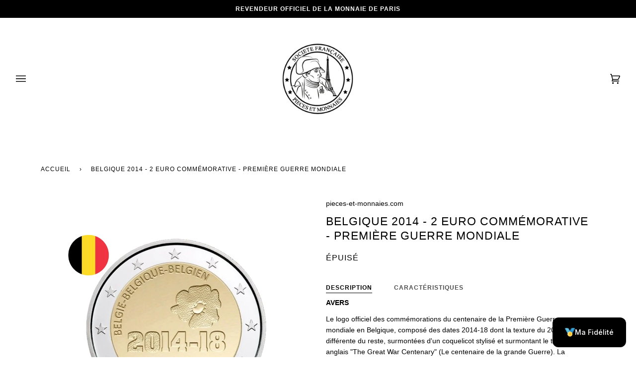

--- FILE ---
content_type: text/css
request_url: https://cdn.shopify.com/extensions/019b0c50-9391-7be6-a4e8-2e29e8a457bb/casa-loyalty-269/assets/casa-sdk-style.css
body_size: 1524
content:
@import"https://fonts.googleapis.com/css2?family=Inter:wght@100..900&display=swap";:root{--casa-default-popup-font:"Inter",sans-serif;--casa-default-font-color:#000;--casa-footer-background:#f7f7f7;--casa-subdued-text-color:#616161;--casa-footer-font-size:14px;--casa-popup-font:inter;--casa-popup-body-color:#fff}#casa-widget *{letter-spacing:normal!important}#casa-widget *,.casa_popup-cover,body .casa_page{font-family:var(--casa-default-popup-font)!important}.casa_card-wrapper img{margin:0!important}#admin-bar-iframe{z-index:999999999!important}button{cursor:pointer}.casa_primary-button,.casa_section-one-join-now-button{text-align:center!important}#casa-widget{position:absolute;z-index:999999999999}.casa_btn_center{text-align:center}.casa_casa-loyalty .popup-wrapper,.casa_csr-pntr{cursor:pointer}.casa_h-100{display:flex;flex-direction:column;height:100%}.casa_block-text{display:grid}.casa_primary-button{background-color:var(--casa-primary-button-color);border:0;border-radius:var(--casa-button-shape);color:var(--casa-primary-button-font);font-size:14px;line-height:20px;min-height:47px;min-width:127px}.casa_primary-button:hover{opacity:.8}.casa_secondary-button{background-color:#fff;border:1px solid #e1e3e5;border-radius:var(--casa-button-shape);color:var(--casa-subdued-text-color);font-size:14px;line-height:20px;min-height:47px;min-width:127px}span.casa_copy-to-clipboard-container{align-items:center;border:.66px solid #8a8a8a;border-radius:var(--casa-input-shape);display:flex;font-size:13px;font-weight:400;justify-content:space-between;line-height:20px;margin-bottom:18px;margin-top:23px;padding:10px 0 9px 12px}span.casa_copy-to-clipboard-container input{background:none!important;border:none!important;color:inherit!important;font-family:inherit!important;font-size:inherit!important;height:-moz-fit-content!important;height:fit-content!important;margin:0!important;outline:none!important;padding:0!important;width:85%!important}span.casa_copy-to-clipboard-container input:focus-visible{box-shadow:none!important;outline-offset:unset!important}span.casa_copy-to-clipboard-container input::-moz-selection{background-color:#729dda!important;color:#fff!important}span.casa_copy-to-clipboard-container input::selection{background-color:#729dda!important;color:#fff!important}div.casa_shadowed-card{border-radius:var(--casa-card-shape);box-shadow:0 0 4px #00000026;padding:18px 15px}div.casa_shadowed-card .casa_primary-button{border-radius:var(--casa-button-shape);min-height:40px;min-width:91px}div.casa_center{align-items:center;display:flex;flex-direction:column;font-size:13px;font-weight:500;justify-content:center;line-height:20px}div.casa_center p{font-size:12px;font-weight:400;line-height:20px;text-align:center}span.casa_center{font-size:13px;font-weight:500;line-height:20px}.casa_popup-wrapper{bottom:30px;position:fixed;right:30px}.casa_launcher{align-items:center;display:flex;gap:10px}.casa_launcher_title{font-family:Inter;font-size:14px;font-weight:500;line-height:20px}.casa_launcher_img{height:20px!important}.casa_footer_img{height:30px!important}.casa_popup-footer a{color:var(--casa-link-font-color)!important}.non-focusable{-webkit-user-select:none;-moz-user-select:none;user-select:none}.non-focusable:focus{outline:none}.casa_page{bottom:var(--casa-desktop-bottom);left:var(--casa-desktop-left);position:fixed;right:var(--casa-desktop-right)}.casa_top.casa_page{top:var(--casa-desktop-bottom)!important}.casa_popup{background-color:var(--casa-launcher-color);border-radius:var(--casa-launcher-shape);color:var(--casa-launcher-font);display:flex;font-family:Verdana,Geneva,Tahoma,sans-serif;font-size:13px;min-height:10px;min-width:10px;padding:20px 25px}.casa_popup-open{animation:CasaFadeSlideUp .2s ease-in;background:var(--casa-banner-color);border-radius:12px;border-top-left-radius:var(--casa-pannel-shape);border-top-right-radius:var(--casa-pannel-shape);bottom:calc(var(--casa-desktop-bottom) + 65px);height:calc(100% - 120px);left:var(--casa-desktop-left);max-height:600px;position:fixed;right:var(--casa-desktop-right);width:360px;z-index:999999999}.casa_top.casa_popup-open{top:calc(var(--casa-desktop-bottom) + 65px)!important}.casa_popup-inner{display:grid;grid-template-rows:92% 8%;height:100%}.casa_popup-footer{align-content:center;background:var(--casa-footer-background);border-radius:0 0 var(--casa-card-shape) var(--casa-card-shape);bottom:0;box-shadow:0 0 4px #00000026;color:var(--casa-subdued-text-color);display:grid;font-family:var(--casa-default-popup-font);font-size:var(--casa-footer-font-size);font-weight:400;height:50px;justify-content:center;left:0;line-height:20px;position:absolute;right:0}.casa_popup-footer-inner{align-items:center;display:flex;gap:10px}.casa_popup-footer-inner a{text-decoration:none!important}.casa_popup-body{background-color:var(--casa-popup-body-color);border-bottom-left-radius:var(--casa-bottom-radius);border-bottom-right-radius:var(--casa-bottom-radius);border-top-left-radius:var(--casa-card-shape);border-top-right-radius:var(--casa-card-shape);box-shadow:0 0 4px #00000026;overflow-y:scroll}@media only screen and (max-width:431px){.casa_page{bottom:var(--casa-mobile-bottom);left:var(--casa-mobile-left);position:fixed;right:var(--casa-mobile-right)}.casa_popup-open{bottom:0!important;height:100%!important;left:0!important;max-height:unset!important;right:0!important;top:0!important;width:100%!important}.casa_logged-in-home .casa_header-body{margin-top:0!important}.casa_logged-in-home .casa_popup-body{height:100%!important;max-height:unset!important;width:100%!important}.casa_logged-out-home .casa_popup-body,.casa_logged-out-ways-to-earn .casa_popup-body{width:100%!important}.casa_popup-body{height:100%!important;max-height:unset!important}.casa_popup-footer{height:unset!important;position:relative}.casa_popup-cover.open{bottom:0!important;left:0!important;position:fixed;right:0!important;top:0!important;z-index:9999999}.casa_casa-loyalty .popup-wrapper{bottom:20px;position:fixed;right:20px}}.casa_popup-body-inner{animation:CasaFadeSlideIn .3s ease;animation-delay:.2s;animation-fill-mode:forwards;opacity:0}.casa_popup-header-back{display:flex}@keyframes CasaFadeSlideIn{0%{opacity:0;transform:translate(20px)}80%{opacity:1}to{opacity:1;transform:translate(0)}}@keyframes CasaFadeSlideUp{0%{opacity:0;transform:translateY(10px)}to{opacity:1;transform:translateY(0)}}@keyframes CasaScaleUp{0%{opacity:0;transform:scaleX(.8)}to{opacity:1;transform:scaleY(2)}}.casa_popup-header-back svg path,.casa_popup-header-close svg path{fill:var(--casa-banner-font)}.casa_popup svg path{fill:var(--casa-launcher-font)}.casa_widget_heading,.casa_widget_sign_in_text{color:var(--casa-default-font-color)}.casa_widget_popup_content_sign_up{align-items:center;background-color:#fff;display:flex;flex-direction:column;font-family:Inter;gap:16px;padding:17px}.casa_widget_popup_sign_in_img-bg{background-color:var(--casa-popup-banner-color);display:flex;justify-content:center;padding-bottom:12px;padding-top:7px;width:100%}.casa_widget_popup_star_image{height:80px!important;width:80px!important}.casa_widget_heading{font-family:Inter;font-size:15px;font-variation-settings:"slnt" 0;font-weight:550;line-height:20px;text-align:center}.casa_widget_sign_in_text,.casa_widget_sign_in_text a{font-family:Inter;font-size:13px;font-weight:400;line-height:20px;text-align:center}.casa_widget_sign_in_text a{color:var(--casa-popup-link-font-color)}.casa_widget_popup{background-color:#000;background-color:#0006;display:none;height:100%;left:0;position:fixed;top:0;width:100%;z-index:1}.casa_widget_main_popup{border-radius:10px;height:-moz-min-content;height:min-content;left:50%;overflow:hidden;position:fixed;top:50%;transform:translate(-50%,-50%);width:-moz-fit-content;width:fit-content;width:412px}.casa_widget_close_Btn{color:var(--casa-popup-banner-font)!important;cursor:pointer;font-size:25px;font-weight:400;position:absolute;right:12px;top:2px}.casa_widget_popup_content_reward{align-items:center;background-color:#fff;display:flex;flex-direction:column;font-family:Inter;padding:17px}.casa_widget_popup_img-bg{background-color:var(--casa-popup-banner-color);display:flex;justify-content:center;padding-bottom:10px;padding-top:5px;width:100%}.casa_widget_popup_box_shadow_image{height:84px!important;width:110px!important}.casa_widget_popup_image{height:auto;margin-bottom:10px;width:100px}.casa_widget_heading{font-size:15px;font-variation-settings:"slnt" 0;font-weight:550}.casa_widget_heading,.casa_widget_text{font-family:Inter;line-height:20px;text-align:center}.casa_widget_text{color:#616161;font-size:13px;font-variation-settings:"slnt" 0;font-weight:450}.casa_widget_popup_btn{background-color:var(--casa-popup-primary-button-color)!important;border:none;border-radius:var(--casa-popup-button-shape)!important;cursor:pointer;font-size:14px;padding:10px 25px;width:-moz-fit-content;width:fit-content}.casa_widget_popup_btn a{color:var(--casa-popup-primary-button-font)!important;font-family:Inter;font-size:14px;font-weight:500;line-height:20px;text-align:center;text-decoration:none}@media screen and (max-width:480px){.casa_widget_main_popup{border-radius:0!important;height:-moz-min-content;height:min-content;width:100%!important}}.casa_widget_heading,.casa_widget_referral_text{color:var(--casa-default-font-color)}.casa_widget_referral_popup{display:none;height:100%;left:0;position:fixed;top:0;width:100%;z-index:99999}.casa_widget_referral_main_popup{border-radius:10px;box-shadow:0 0 80px #0000001f;height:-moz-min-content;height:min-content;left:50%;max-width:412px;overflow:hidden;position:fixed;top:50%;transform:translate(-50%,-50%);width:-moz-fit-content;width:fit-content;width:100%}.casa_widget_referral_close_Btn{color:var(--casa-popup-banner-font)!important;cursor:pointer;font-size:25px;font-weight:400;position:absolute;right:12px;top:2px}.casa_widget_referral_popup_content_sign_up{align-items:center;background-color:#fff;display:flex;flex-direction:column;font-family:Inter;gap:16px;padding:17px}.casa_widget_referral_popup_sign_in_img-bg{background-color:var(--casa-popup-banner-color);display:flex;justify-content:center;padding-bottom:12px;padding-top:7px;width:100%}.casa_widget_referral_popup_star_image{height:60px!important;width:60px!important}.casa_widget_referral_heading{font-family:Inter;font-size:15px;font-variation-settings:"slnt" 0;font-weight:550;line-height:20px;margin:0!important;text-align:center}.casa_widget_referral_text{font-weight:400}.casa_widget_referral_text,.casa_widget_referral_text a{font-family:Inter;font-size:13px;line-height:20px;text-align:center}.casa_widget_referral_text a{color:var(--casa-popup-link-font-color);font-weight:600}.casa_widget_referral_popup_btn{padding:10px 25px}.casa_widget_referral_popup_btn,.casa_widget_referral_share_popup_btn{background-color:var(--casa-popup-primary-button-color)!important;border:none;border-radius:var(--casa-popup-button-shape)!important;cursor:pointer}.casa_widget_referral_share_popup_btn{font-size:14px;padding:6px 20px!important;width:53.37px}.casa_widget_referral_popup_btn{color:var(--casa-popup-primary-button-font)!important;font-family:Inter;font-size:14px;font-weight:500;line-height:20px;text-align:center;text-decoration:none}span.casa_copy-referral-email-container{align-items:center;border:.66px solid #8a8a8a;border-radius:var(--casa-input-shape);display:flex;font-size:13px;font-weight:400;justify-content:space-between;line-height:20px;margin-bottom:10px;padding:6px 10px 6px 12px;position:relative;width:75%}.casa_widget_referral_error_container{border-color:#d0021b!important;margin-bottom:20px}span.casa_copy-referral-email-container input{background:none!important;border:none!important;color:inherit!important;font-family:inherit!important;font-size:inherit!important;height:-moz-fit-content!important;height:fit-content!important;margin:0!important;outline:none!important;padding:0!important;width:100%!important}span.casa_copy-referral-email-container input:focus-visible{box-shadow:none!important;outline-offset:unset!important}span.casa_copy-referral-email-container input::-moz-selection{background-color:#729dda!important;color:#fff!important}span.casa_copy-referral-email-container input::selection{background-color:#729dda!important;color:#fff!important}.casa_widget_referral_error{bottom:-22px;color:#d0021b;font-size:11px;font-weight:400;left:0;line-height:20px;margin:0!important;position:absolute}.casa_referral_share_buttons_container{display:flex;gap:10px}.casa_referral_share_button{border:1px solid #e1e3e5;border-radius:var(--casa-popup-button-shape)!important;cursor:pointer;padding:6px 10px}.casa_referral_share_button.active,.casa_referral_share_button:hover{background-color:#f4f7fc}.casa_referral_share_button img{fill:#fff;height:20px;width:20px}.casa_referal_link_copy_btn{display:flex}.casa_referal_link_copy_btn img{height:32px!important}


--- FILE ---
content_type: application/x-javascript
request_url: https://app.sealsubscriptions.com/shopify/public/status/shop/monnaies-anciennes.myshopify.com.js?1765800777
body_size: -122
content:
var sealsubscriptions_settings_updated='1764679802c';

--- FILE ---
content_type: text/javascript
request_url: https://cdn.shopify.com/extensions/019b0c50-9391-7be6-a4e8-2e29e8a457bb/casa-loyalty-269/assets/casa.js
body_size: 168090
content:
!function(){"use strict";!function(){var e,t,n;function a(e){return e&&e.__esModule&&Object.prototype.hasOwnProperty.call(e,"default")?e.default:e}var r={exports:{}},o={},i={exports:{}},s={},l=Symbol.for("react.element"),c=Symbol.for("react.portal"),u=Symbol.for("react.fragment"),d=Symbol.for("react.strict_mode"),p=Symbol.for("react.profiler"),h=Symbol.for("react.provider"),f=Symbol.for("react.context"),m=Symbol.for("react.forward_ref"),g=Symbol.for("react.suspense"),v=Symbol.for("react.memo"),y=Symbol.for("react.lazy"),C=Symbol.iterator;var b={isMounted:function(){return!1},enqueueForceUpdate:function(){},enqueueReplaceState:function(){},enqueueSetState:function(){}},w=Object.assign,_={};function x(e,t,n){this.props=e,this.context=t,this.refs=_,this.updater=n||b}function S(){}function k(e,t,n){this.props=e,this.context=t,this.refs=_,this.updater=n||b}x.prototype.isReactComponent={},x.prototype.setState=function(e,t){if("object"!=typeof e&&"function"!=typeof e&&null!=e)throw Error("setState(...): takes an object of state variables to update or a function which returns an object of state variables.");this.updater.enqueueSetState(this,e,t,"setState")},x.prototype.forceUpdate=function(e){this.updater.enqueueForceUpdate(this,e,"forceUpdate")},S.prototype=x.prototype;var T=k.prototype=new S;T.constructor=k,w(T,x.prototype),T.isPureReactComponent=!0;var L=Array.isArray,N=Object.prototype.hasOwnProperty,E={current:null},M={key:!0,ref:!0,__self:!0,__source:!0};function j(e,t,n){var a,r={},o=null,i=null;if(null!=t)for(a in void 0!==t.ref&&(i=t.ref),void 0!==t.key&&(o=""+t.key),t)N.call(t,a)&&!M.hasOwnProperty(a)&&(r[a]=t[a]);var s=arguments.length-2;if(1===s)r.children=n;else if(1<s){for(var c=Array(s),u=0;u<s;u++)c[u]=arguments[u+2];r.children=c}if(e&&e.defaultProps)for(a in s=e.defaultProps)void 0===r[a]&&(r[a]=s[a]);return{$$typeof:l,type:e,key:o,ref:i,props:r,_owner:E.current}}function R(e){return"object"==typeof e&&null!==e&&e.$$typeof===l}var A=/\/+/g;function P(e,t){return"object"==typeof e&&null!==e&&null!=e.key?function(e){var t={"=":"=0",":":"=2"};return"$"+e.replace(/[=:]/g,function(e){return t[e]})}(""+e.key):t.toString(36)}function D(e,t,n,a,r){var o=typeof e;"undefined"!==o&&"boolean"!==o||(e=null);var i=!1;if(null===e)i=!0;else switch(o){case"string":case"number":i=!0;break;case"object":switch(e.$$typeof){case l:case c:i=!0}}if(i)return r=r(i=e),e=""===a?"."+P(i,0):a,L(r)?(n="",null!=e&&(n=e.replace(A,"$&/")+"/"),D(r,t,n,"",function(e){return e})):null!=r&&(R(r)&&(r=function(e,t){return{$$typeof:l,type:e.type,key:t,ref:e.ref,props:e.props,_owner:e._owner}}(r,n+(!r.key||i&&i.key===r.key?"":(""+r.key).replace(A,"$&/")+"/")+e)),t.push(r)),1;if(i=0,a=""===a?".":a+":",L(e))for(var s=0;s<e.length;s++){var u=a+P(o=e[s],s);i+=D(o,t,n,u,r)}else if(u=function(e){return null===e||"object"!=typeof e?null:"function"==typeof(e=C&&e[C]||e["@@iterator"])?e:null}(e),"function"==typeof u)for(e=u.call(e),s=0;!(o=e.next()).done;)i+=D(o=o.value,t,n,u=a+P(o,s++),r);else if("object"===o)throw t=String(e),Error("Objects are not valid as a React child (found: "+("[object Object]"===t?"object with keys {"+Object.keys(e).join(", ")+"}":t)+"). If you meant to render a collection of children, use an array instead.");return i}function I(e,t,n){if(null==e)return e;var a=[],r=0;return D(e,a,"","",function(e){return t.call(n,e,r++)}),a}function O(e){if(-1===e._status){var t=e._result;(t=t()).then(function(t){0!==e._status&&-1!==e._status||(e._status=1,e._result=t)},function(t){0!==e._status&&-1!==e._status||(e._status=2,e._result=t)}),-1===e._status&&(e._status=0,e._result=t)}if(1===e._status)return e._result.default;throw e._result}var V={current:null},z={transition:null},F={ReactCurrentDispatcher:V,ReactCurrentBatchConfig:z,ReactCurrentOwner:E};function B(){throw Error("act(...) is not supported in production builds of React.")}s.Children={map:I,forEach:function(e,t,n){I(e,function(){t.apply(this,arguments)},n)},count:function(e){var t=0;return I(e,function(){t++}),t},toArray:function(e){return I(e,function(e){return e})||[]},only:function(e){if(!R(e))throw Error("React.Children.only expected to receive a single React element child.");return e}},s.Component=x,s.Fragment=u,s.Profiler=p,s.PureComponent=k,s.StrictMode=d,s.Suspense=g,s.__SECRET_INTERNALS_DO_NOT_USE_OR_YOU_WILL_BE_FIRED=F,s.act=B,s.cloneElement=function(e,t,n){if(null==e)throw Error("React.cloneElement(...): The argument must be a React element, but you passed "+e+".");var a=w({},e.props),r=e.key,o=e.ref,i=e._owner;if(null!=t){if(void 0!==t.ref&&(o=t.ref,i=E.current),void 0!==t.key&&(r=""+t.key),e.type&&e.type.defaultProps)var s=e.type.defaultProps;for(c in t)N.call(t,c)&&!M.hasOwnProperty(c)&&(a[c]=void 0===t[c]&&void 0!==s?s[c]:t[c])}var c=arguments.length-2;if(1===c)a.children=n;else if(1<c){s=Array(c);for(var u=0;u<c;u++)s[u]=arguments[u+2];a.children=s}return{$$typeof:l,type:e.type,key:r,ref:o,props:a,_owner:i}},s.createContext=function(e){return(e={$$typeof:f,_currentValue:e,_currentValue2:e,_threadCount:0,Provider:null,Consumer:null,_defaultValue:null,_globalName:null}).Provider={$$typeof:h,_context:e},e.Consumer=e},s.createElement=j,s.createFactory=function(e){var t=j.bind(null,e);return t.type=e,t},s.createRef=function(){return{current:null}},s.forwardRef=function(e){return{$$typeof:m,render:e}},s.isValidElement=R,s.lazy=function(e){return{$$typeof:y,_payload:{_status:-1,_result:e},_init:O}},s.memo=function(e,t){return{$$typeof:v,type:e,compare:void 0===t?null:t}},s.startTransition=function(e){var t=z.transition;z.transition={};try{e()}finally{z.transition=t}},s.unstable_act=B,s.useCallback=function(e,t){return V.current.useCallback(e,t)},s.useContext=function(e){return V.current.useContext(e)},s.useDebugValue=function(){},s.useDeferredValue=function(e){return V.current.useDeferredValue(e)},s.useEffect=function(e,t){return V.current.useEffect(e,t)},s.useId=function(){return V.current.useId()},s.useImperativeHandle=function(e,t,n){return V.current.useImperativeHandle(e,t,n)},s.useInsertionEffect=function(e,t){return V.current.useInsertionEffect(e,t)},s.useLayoutEffect=function(e,t){return V.current.useLayoutEffect(e,t)},s.useMemo=function(e,t){return V.current.useMemo(e,t)},s.useReducer=function(e,t,n){return V.current.useReducer(e,t,n)},s.useRef=function(e){return V.current.useRef(e)},s.useState=function(e){return V.current.useState(e)},s.useSyncExternalStore=function(e,t,n){return V.current.useSyncExternalStore(e,t,n)},s.useTransition=function(){return V.current.useTransition()},s.version="18.3.1",i.exports=s;var H=i.exports;const U=a(H);var Y=H,$=Symbol.for("react.element"),W=Symbol.for("react.fragment"),Z=Object.prototype.hasOwnProperty,G=Y.__SECRET_INTERNALS_DO_NOT_USE_OR_YOU_WILL_BE_FIRED.ReactCurrentOwner,K={key:!0,ref:!0,__self:!0,__source:!0};function q(e,t,n){var a,r={},o=null,i=null;for(a in void 0!==n&&(o=""+n),void 0!==t.key&&(o=""+t.key),void 0!==t.ref&&(i=t.ref),t)Z.call(t,a)&&!K.hasOwnProperty(a)&&(r[a]=t[a]);if(e&&e.defaultProps)for(a in t=e.defaultProps)void 0===r[a]&&(r[a]=t[a]);return{$$typeof:$,type:e,key:o,ref:i,props:r,_owner:G.current}}o.Fragment=W,o.jsx=q,o.jsxs=q,r.exports=o;var J=r.exports,Q={},X={exports:{}},ee={},te={exports:{}},ne={};!function(e){function t(e,t){var n=e.length;e.push(t);e:for(;0<n;){var a=n-1>>>1,o=e[a];if(!(0<r(o,t)))break e;e[a]=t,e[n]=o,n=a}}function n(e){return 0===e.length?null:e[0]}function a(e){if(0===e.length)return null;var t=e[0],n=e.pop();if(n!==t){e[0]=n;e:for(var a=0,o=e.length,i=o>>>1;a<i;){var s=2*(a+1)-1,l=e[s],c=s+1,u=e[c];if(0>r(l,n))c<o&&0>r(u,l)?(e[a]=u,e[c]=n,a=c):(e[a]=l,e[s]=n,a=s);else{if(!(c<o&&0>r(u,n)))break e;e[a]=u,e[c]=n,a=c}}}return t}function r(e,t){var n=e.sortIndex-t.sortIndex;return 0!==n?n:e.id-t.id}if("object"==typeof performance&&"function"==typeof performance.now){var o=performance;e.unstable_now=function(){return o.now()}}else{var i=Date,s=i.now();e.unstable_now=function(){return i.now()-s}}var l=[],c=[],u=1,d=null,p=3,h=!1,f=!1,m=!1,g="function"==typeof setTimeout?setTimeout:null,v="function"==typeof clearTimeout?clearTimeout:null,y="undefined"!=typeof setImmediate?setImmediate:null;function C(e){for(var r=n(c);null!==r;){if(null===r.callback)a(c);else{if(!(r.startTime<=e))break;a(c),r.sortIndex=r.expirationTime,t(l,r)}r=n(c)}}function b(e){if(m=!1,C(e),!f)if(null!==n(l))f=!0,R(w);else{var t=n(c);null!==t&&A(b,t.startTime-e)}}function w(t,r){f=!1,m&&(m=!1,v(k),k=-1),h=!0;var o=p;try{for(C(r),d=n(l);null!==d&&(!(d.expirationTime>r)||t&&!N());){var i=d.callback;if("function"==typeof i){d.callback=null,p=d.priorityLevel;var s=i(d.expirationTime<=r);r=e.unstable_now(),"function"==typeof s?d.callback=s:d===n(l)&&a(l),C(r)}else a(l);d=n(l)}if(null!==d)var u=!0;else{var g=n(c);null!==g&&A(b,g.startTime-r),u=!1}return u}finally{d=null,p=o,h=!1}}"undefined"!=typeof navigator&&void 0!==navigator.scheduling&&void 0!==navigator.scheduling.isInputPending&&navigator.scheduling.isInputPending.bind(navigator.scheduling);var _,x=!1,S=null,k=-1,T=5,L=-1;function N(){return!(e.unstable_now()-L<T)}function E(){if(null!==S){var t=e.unstable_now();L=t;var n=!0;try{n=S(!0,t)}finally{n?_():(x=!1,S=null)}}else x=!1}if("function"==typeof y)_=function(){y(E)};else if("undefined"!=typeof MessageChannel){var M=new MessageChannel,j=M.port2;M.port1.onmessage=E,_=function(){j.postMessage(null)}}else _=function(){g(E,0)};function R(e){S=e,x||(x=!0,_())}function A(t,n){k=g(function(){t(e.unstable_now())},n)}e.unstable_IdlePriority=5,e.unstable_ImmediatePriority=1,e.unstable_LowPriority=4,e.unstable_NormalPriority=3,e.unstable_Profiling=null,e.unstable_UserBlockingPriority=2,e.unstable_cancelCallback=function(e){e.callback=null},e.unstable_continueExecution=function(){f||h||(f=!0,R(w))},e.unstable_forceFrameRate=function(e){0>e||125<e||(T=0<e?Math.floor(1e3/e):5)},e.unstable_getCurrentPriorityLevel=function(){return p},e.unstable_getFirstCallbackNode=function(){return n(l)},e.unstable_next=function(e){switch(p){case 1:case 2:case 3:var t=3;break;default:t=p}var n=p;p=t;try{return e()}finally{p=n}},e.unstable_pauseExecution=function(){},e.unstable_requestPaint=function(){},e.unstable_runWithPriority=function(e,t){switch(e){case 1:case 2:case 3:case 4:case 5:break;default:e=3}var n=p;p=e;try{return t()}finally{p=n}},e.unstable_scheduleCallback=function(a,r,o){var i=e.unstable_now();switch("object"==typeof o&&null!==o?o="number"==typeof(o=o.delay)&&0<o?i+o:i:o=i,a){case 1:var s=-1;break;case 2:s=250;break;case 5:s=1073741823;break;case 4:s=1e4;break;default:s=5e3}return a={id:u++,callback:r,priorityLevel:a,startTime:o,expirationTime:s=o+s,sortIndex:-1},o>i?(a.sortIndex=o,t(c,a),null===n(l)&&a===n(c)&&(m?(v(k),k=-1):m=!0,A(b,o-i))):(a.sortIndex=s,t(l,a),f||h||(f=!0,R(w))),a},e.unstable_shouldYield=N,e.unstable_wrapCallback=function(e){var t=p;return function(){var n=p;p=t;try{return e.apply(this,arguments)}finally{p=n}}}}(ne),te.exports=ne;var ae=te.exports,re=H,oe=ae;function ie(e){for(var t="https://reactjs.org/docs/error-decoder.html?invariant="+e,n=1;n<arguments.length;n++)t+="&args[]="+encodeURIComponent(arguments[n]);return"Minified React error #"+e+"; visit "+t+" for the full message or use the non-minified dev environment for full errors and additional helpful warnings."}var se=new Set,le={};function ce(e,t){ue(e,t),ue(e+"Capture",t)}function ue(e,t){for(le[e]=t,e=0;e<t.length;e++)se.add(t[e])}var de=!("undefined"==typeof window||void 0===window.document||void 0===window.document.createElement),pe=Object.prototype.hasOwnProperty,he=/^[:A-Z_a-z\u00C0-\u00D6\u00D8-\u00F6\u00F8-\u02FF\u0370-\u037D\u037F-\u1FFF\u200C-\u200D\u2070-\u218F\u2C00-\u2FEF\u3001-\uD7FF\uF900-\uFDCF\uFDF0-\uFFFD][:A-Z_a-z\u00C0-\u00D6\u00D8-\u00F6\u00F8-\u02FF\u0370-\u037D\u037F-\u1FFF\u200C-\u200D\u2070-\u218F\u2C00-\u2FEF\u3001-\uD7FF\uF900-\uFDCF\uFDF0-\uFFFD\-.0-9\u00B7\u0300-\u036F\u203F-\u2040]*$/,fe={},me={};function ge(e,t,n,a,r,o,i){this.acceptsBooleans=2===t||3===t||4===t,this.attributeName=a,this.attributeNamespace=r,this.mustUseProperty=n,this.propertyName=e,this.type=t,this.sanitizeURL=o,this.removeEmptyString=i}var ve={};"children dangerouslySetInnerHTML defaultValue defaultChecked innerHTML suppressContentEditableWarning suppressHydrationWarning style".split(" ").forEach(function(e){ve[e]=new ge(e,0,!1,e,null,!1,!1)}),[["acceptCharset","accept-charset"],["className","class"],["htmlFor","for"],["httpEquiv","http-equiv"]].forEach(function(e){var t=e[0];ve[t]=new ge(t,1,!1,e[1],null,!1,!1)}),["contentEditable","draggable","spellCheck","value"].forEach(function(e){ve[e]=new ge(e,2,!1,e.toLowerCase(),null,!1,!1)}),["autoReverse","externalResourcesRequired","focusable","preserveAlpha"].forEach(function(e){ve[e]=new ge(e,2,!1,e,null,!1,!1)}),"allowFullScreen async autoFocus autoPlay controls default defer disabled disablePictureInPicture disableRemotePlayback formNoValidate hidden loop noModule noValidate open playsInline readOnly required reversed scoped seamless itemScope".split(" ").forEach(function(e){ve[e]=new ge(e,3,!1,e.toLowerCase(),null,!1,!1)}),["checked","multiple","muted","selected"].forEach(function(e){ve[e]=new ge(e,3,!0,e,null,!1,!1)}),["capture","download"].forEach(function(e){ve[e]=new ge(e,4,!1,e,null,!1,!1)}),["cols","rows","size","span"].forEach(function(e){ve[e]=new ge(e,6,!1,e,null,!1,!1)}),["rowSpan","start"].forEach(function(e){ve[e]=new ge(e,5,!1,e.toLowerCase(),null,!1,!1)});var ye=/[\-:]([a-z])/g;function Ce(e){return e[1].toUpperCase()}function be(e,t,n,a){var r=ve.hasOwnProperty(t)?ve[t]:null;(null!==r?0!==r.type:a||!(2<t.length)||"o"!==t[0]&&"O"!==t[0]||"n"!==t[1]&&"N"!==t[1])&&(function(e,t,n,a){if(null==t||function(e,t,n,a){if(null!==n&&0===n.type)return!1;switch(typeof t){case"function":case"symbol":return!0;case"boolean":return!a&&(null!==n?!n.acceptsBooleans:"data-"!==(e=e.toLowerCase().slice(0,5))&&"aria-"!==e);default:return!1}}(e,t,n,a))return!0;if(a)return!1;if(null!==n)switch(n.type){case 3:return!t;case 4:return!1===t;case 5:return isNaN(t);case 6:return isNaN(t)||1>t}return!1}(t,n,r,a)&&(n=null),a||null===r?function(e){return!!pe.call(me,e)||!pe.call(fe,e)&&(he.test(e)?me[e]=!0:(fe[e]=!0,!1))}(t)&&(null===n?e.removeAttribute(t):e.setAttribute(t,""+n)):r.mustUseProperty?e[r.propertyName]=null===n?3!==r.type&&"":n:(t=r.attributeName,a=r.attributeNamespace,null===n?e.removeAttribute(t):(n=3===(r=r.type)||4===r&&!0===n?"":""+n,a?e.setAttributeNS(a,t,n):e.setAttribute(t,n))))}"accent-height alignment-baseline arabic-form baseline-shift cap-height clip-path clip-rule color-interpolation color-interpolation-filters color-profile color-rendering dominant-baseline enable-background fill-opacity fill-rule flood-color flood-opacity font-family font-size font-size-adjust font-stretch font-style font-variant font-weight glyph-name glyph-orientation-horizontal glyph-orientation-vertical horiz-adv-x horiz-origin-x image-rendering letter-spacing lighting-color marker-end marker-mid marker-start overline-position overline-thickness paint-order panose-1 pointer-events rendering-intent shape-rendering stop-color stop-opacity strikethrough-position strikethrough-thickness stroke-dasharray stroke-dashoffset stroke-linecap stroke-linejoin stroke-miterlimit stroke-opacity stroke-width text-anchor text-decoration text-rendering underline-position underline-thickness unicode-bidi unicode-range units-per-em v-alphabetic v-hanging v-ideographic v-mathematical vector-effect vert-adv-y vert-origin-x vert-origin-y word-spacing writing-mode xmlns:xlink x-height".split(" ").forEach(function(e){var t=e.replace(ye,Ce);ve[t]=new ge(t,1,!1,e,null,!1,!1)}),"xlink:actuate xlink:arcrole xlink:role xlink:show xlink:title xlink:type".split(" ").forEach(function(e){var t=e.replace(ye,Ce);ve[t]=new ge(t,1,!1,e,"http://www.w3.org/1999/xlink",!1,!1)}),["xml:base","xml:lang","xml:space"].forEach(function(e){var t=e.replace(ye,Ce);ve[t]=new ge(t,1,!1,e,"http://www.w3.org/XML/1998/namespace",!1,!1)}),["tabIndex","crossOrigin"].forEach(function(e){ve[e]=new ge(e,1,!1,e.toLowerCase(),null,!1,!1)}),ve.xlinkHref=new ge("xlinkHref",1,!1,"xlink:href","http://www.w3.org/1999/xlink",!0,!1),["src","href","action","formAction"].forEach(function(e){ve[e]=new ge(e,1,!1,e.toLowerCase(),null,!0,!0)});var we=re.__SECRET_INTERNALS_DO_NOT_USE_OR_YOU_WILL_BE_FIRED,_e=Symbol.for("react.element"),xe=Symbol.for("react.portal"),Se=Symbol.for("react.fragment"),ke=Symbol.for("react.strict_mode"),Te=Symbol.for("react.profiler"),Le=Symbol.for("react.provider"),Ne=Symbol.for("react.context"),Ee=Symbol.for("react.forward_ref"),Me=Symbol.for("react.suspense"),je=Symbol.for("react.suspense_list"),Re=Symbol.for("react.memo"),Ae=Symbol.for("react.lazy"),Pe=Symbol.for("react.offscreen"),De=Symbol.iterator;function Ie(e){return null===e||"object"!=typeof e?null:"function"==typeof(e=De&&e[De]||e["@@iterator"])?e:null}var Oe,Ve=Object.assign;function ze(e){if(void 0===Oe)try{throw Error()}catch(n){var t=n.stack.trim().match(/\n( *(at )?)/);Oe=t&&t[1]||""}return"\n"+Oe+e}var Fe=!1;function Be(e,t){if(!e||Fe)return"";Fe=!0;var n=Error.prepareStackTrace;Error.prepareStackTrace=void 0;try{if(t)if(t=function(){throw Error()},Object.defineProperty(t.prototype,"props",{set:function(){throw Error()}}),"object"==typeof Reflect&&Reflect.construct){try{Reflect.construct(t,[])}catch(c){var a=c}Reflect.construct(e,[],t)}else{try{t.call()}catch(c){a=c}e.call(t.prototype)}else{try{throw Error()}catch(c){a=c}e()}}catch(c){if(c&&a&&"string"==typeof c.stack){for(var r=c.stack.split("\n"),o=a.stack.split("\n"),i=r.length-1,s=o.length-1;1<=i&&0<=s&&r[i]!==o[s];)s--;for(;1<=i&&0<=s;i--,s--)if(r[i]!==o[s]){if(1!==i||1!==s)do{if(i--,0>--s||r[i]!==o[s]){var l="\n"+r[i].replace(" at new "," at ");return e.displayName&&l.includes("<anonymous>")&&(l=l.replace("<anonymous>",e.displayName)),l}}while(1<=i&&0<=s);break}}}finally{Fe=!1,Error.prepareStackTrace=n}return(e=e?e.displayName||e.name:"")?ze(e):""}function He(e){switch(e.tag){case 5:return ze(e.type);case 16:return ze("Lazy");case 13:return ze("Suspense");case 19:return ze("SuspenseList");case 0:case 2:case 15:return e=Be(e.type,!1);case 11:return e=Be(e.type.render,!1);case 1:return e=Be(e.type,!0);default:return""}}function Ue(e){if(null==e)return null;if("function"==typeof e)return e.displayName||e.name||null;if("string"==typeof e)return e;switch(e){case Se:return"Fragment";case xe:return"Portal";case Te:return"Profiler";case ke:return"StrictMode";case Me:return"Suspense";case je:return"SuspenseList"}if("object"==typeof e)switch(e.$$typeof){case Ne:return(e.displayName||"Context")+".Consumer";case Le:return(e._context.displayName||"Context")+".Provider";case Ee:var t=e.render;return(e=e.displayName)||(e=""!==(e=t.displayName||t.name||"")?"ForwardRef("+e+")":"ForwardRef"),e;case Re:return null!==(t=e.displayName||null)?t:Ue(e.type)||"Memo";case Ae:t=e._payload,e=e._init;try{return Ue(e(t))}catch(n){}}return null}function Ye(e){var t=e.type;switch(e.tag){case 24:return"Cache";case 9:return(t.displayName||"Context")+".Consumer";case 10:return(t._context.displayName||"Context")+".Provider";case 18:return"DehydratedFragment";case 11:return e=(e=t.render).displayName||e.name||"",t.displayName||(""!==e?"ForwardRef("+e+")":"ForwardRef");case 7:return"Fragment";case 5:return t;case 4:return"Portal";case 3:return"Root";case 6:return"Text";case 16:return Ue(t);case 8:return t===ke?"StrictMode":"Mode";case 22:return"Offscreen";case 12:return"Profiler";case 21:return"Scope";case 13:return"Suspense";case 19:return"SuspenseList";case 25:return"TracingMarker";case 1:case 0:case 17:case 2:case 14:case 15:if("function"==typeof t)return t.displayName||t.name||null;if("string"==typeof t)return t}return null}function $e(e){switch(typeof e){case"boolean":case"number":case"string":case"undefined":case"object":return e;default:return""}}function We(e){var t=e.type;return(e=e.nodeName)&&"input"===e.toLowerCase()&&("checkbox"===t||"radio"===t)}function Ze(e){e._valueTracker||(e._valueTracker=function(e){var t=We(e)?"checked":"value",n=Object.getOwnPropertyDescriptor(e.constructor.prototype,t),a=""+e[t];if(!e.hasOwnProperty(t)&&void 0!==n&&"function"==typeof n.get&&"function"==typeof n.set){var r=n.get,o=n.set;return Object.defineProperty(e,t,{configurable:!0,get:function(){return r.call(this)},set:function(e){a=""+e,o.call(this,e)}}),Object.defineProperty(e,t,{enumerable:n.enumerable}),{getValue:function(){return a},setValue:function(e){a=""+e},stopTracking:function(){e._valueTracker=null,delete e[t]}}}}(e))}function Ge(e){if(!e)return!1;var t=e._valueTracker;if(!t)return!0;var n=t.getValue(),a="";return e&&(a=We(e)?e.checked?"true":"false":e.value),(e=a)!==n&&(t.setValue(e),!0)}function Ke(e){if(void 0===(e=e||("undefined"!=typeof document?document:void 0)))return null;try{return e.activeElement||e.body}catch(t){return e.body}}function qe(e,t){var n=t.checked;return Ve({},t,{defaultChecked:void 0,defaultValue:void 0,value:void 0,checked:null!=n?n:e._wrapperState.initialChecked})}function Je(e,t){var n=null==t.defaultValue?"":t.defaultValue,a=null!=t.checked?t.checked:t.defaultChecked;n=$e(null!=t.value?t.value:n),e._wrapperState={initialChecked:a,initialValue:n,controlled:"checkbox"===t.type||"radio"===t.type?null!=t.checked:null!=t.value}}function Qe(e,t){null!=(t=t.checked)&&be(e,"checked",t,!1)}function Xe(e,t){Qe(e,t);var n=$e(t.value),a=t.type;if(null!=n)"number"===a?(0===n&&""===e.value||e.value!=n)&&(e.value=""+n):e.value!==""+n&&(e.value=""+n);else if("submit"===a||"reset"===a)return void e.removeAttribute("value");t.hasOwnProperty("value")?tt(e,t.type,n):t.hasOwnProperty("defaultValue")&&tt(e,t.type,$e(t.defaultValue)),null==t.checked&&null!=t.defaultChecked&&(e.defaultChecked=!!t.defaultChecked)}function et(e,t,n){if(t.hasOwnProperty("value")||t.hasOwnProperty("defaultValue")){var a=t.type;if(!("submit"!==a&&"reset"!==a||void 0!==t.value&&null!==t.value))return;t=""+e._wrapperState.initialValue,n||t===e.value||(e.value=t),e.defaultValue=t}""!==(n=e.name)&&(e.name=""),e.defaultChecked=!!e._wrapperState.initialChecked,""!==n&&(e.name=n)}function tt(e,t,n){"number"===t&&Ke(e.ownerDocument)===e||(null==n?e.defaultValue=""+e._wrapperState.initialValue:e.defaultValue!==""+n&&(e.defaultValue=""+n))}var nt=Array.isArray;function at(e,t,n,a){if(e=e.options,t){t={};for(var r=0;r<n.length;r++)t["$"+n[r]]=!0;for(n=0;n<e.length;n++)r=t.hasOwnProperty("$"+e[n].value),e[n].selected!==r&&(e[n].selected=r),r&&a&&(e[n].defaultSelected=!0)}else{for(n=""+$e(n),t=null,r=0;r<e.length;r++){if(e[r].value===n)return e[r].selected=!0,void(a&&(e[r].defaultSelected=!0));null!==t||e[r].disabled||(t=e[r])}null!==t&&(t.selected=!0)}}function rt(e,t){if(null!=t.dangerouslySetInnerHTML)throw Error(ie(91));return Ve({},t,{value:void 0,defaultValue:void 0,children:""+e._wrapperState.initialValue})}function ot(e,t){var n=t.value;if(null==n){if(n=t.children,t=t.defaultValue,null!=n){if(null!=t)throw Error(ie(92));if(nt(n)){if(1<n.length)throw Error(ie(93));n=n[0]}t=n}null==t&&(t=""),n=t}e._wrapperState={initialValue:$e(n)}}function it(e,t){var n=$e(t.value),a=$e(t.defaultValue);null!=n&&((n=""+n)!==e.value&&(e.value=n),null==t.defaultValue&&e.defaultValue!==n&&(e.defaultValue=n)),null!=a&&(e.defaultValue=""+a)}function st(e){var t=e.textContent;t===e._wrapperState.initialValue&&""!==t&&null!==t&&(e.value=t)}function lt(e){switch(e){case"svg":return"http://www.w3.org/2000/svg";case"math":return"http://www.w3.org/1998/Math/MathML";default:return"http://www.w3.org/1999/xhtml"}}function ct(e,t){return null==e||"http://www.w3.org/1999/xhtml"===e?lt(t):"http://www.w3.org/2000/svg"===e&&"foreignObject"===t?"http://www.w3.org/1999/xhtml":e}var ut,dt,pt=(dt=function(e,t){if("http://www.w3.org/2000/svg"!==e.namespaceURI||"innerHTML"in e)e.innerHTML=t;else{for((ut=ut||document.createElement("div")).innerHTML="<svg>"+t.valueOf().toString()+"</svg>",t=ut.firstChild;e.firstChild;)e.removeChild(e.firstChild);for(;t.firstChild;)e.appendChild(t.firstChild)}},"undefined"!=typeof MSApp&&MSApp.execUnsafeLocalFunction?function(e,t,n,a){MSApp.execUnsafeLocalFunction(function(){return dt(e,t)})}:dt);function ht(e,t){if(t){var n=e.firstChild;if(n&&n===e.lastChild&&3===n.nodeType)return void(n.nodeValue=t)}e.textContent=t}var ft={animationIterationCount:!0,aspectRatio:!0,borderImageOutset:!0,borderImageSlice:!0,borderImageWidth:!0,boxFlex:!0,boxFlexGroup:!0,boxOrdinalGroup:!0,columnCount:!0,columns:!0,flex:!0,flexGrow:!0,flexPositive:!0,flexShrink:!0,flexNegative:!0,flexOrder:!0,gridArea:!0,gridRow:!0,gridRowEnd:!0,gridRowSpan:!0,gridRowStart:!0,gridColumn:!0,gridColumnEnd:!0,gridColumnSpan:!0,gridColumnStart:!0,fontWeight:!0,lineClamp:!0,lineHeight:!0,opacity:!0,order:!0,orphans:!0,tabSize:!0,widows:!0,zIndex:!0,zoom:!0,fillOpacity:!0,floodOpacity:!0,stopOpacity:!0,strokeDasharray:!0,strokeDashoffset:!0,strokeMiterlimit:!0,strokeOpacity:!0,strokeWidth:!0},mt=["Webkit","ms","Moz","O"];function gt(e,t,n){return null==t||"boolean"==typeof t||""===t?"":n||"number"!=typeof t||0===t||ft.hasOwnProperty(e)&&ft[e]?(""+t).trim():t+"px"}function vt(e,t){for(var n in e=e.style,t)if(t.hasOwnProperty(n)){var a=0===n.indexOf("--"),r=gt(n,t[n],a);"float"===n&&(n="cssFloat"),a?e.setProperty(n,r):e[n]=r}}Object.keys(ft).forEach(function(e){mt.forEach(function(t){t=t+e.charAt(0).toUpperCase()+e.substring(1),ft[t]=ft[e]})});var yt=Ve({menuitem:!0},{area:!0,base:!0,br:!0,col:!0,embed:!0,hr:!0,img:!0,input:!0,keygen:!0,link:!0,meta:!0,param:!0,source:!0,track:!0,wbr:!0});function Ct(e,t){if(t){if(yt[e]&&(null!=t.children||null!=t.dangerouslySetInnerHTML))throw Error(ie(137,e));if(null!=t.dangerouslySetInnerHTML){if(null!=t.children)throw Error(ie(60));if("object"!=typeof t.dangerouslySetInnerHTML||!("__html"in t.dangerouslySetInnerHTML))throw Error(ie(61))}if(null!=t.style&&"object"!=typeof t.style)throw Error(ie(62))}}function bt(e,t){if(-1===e.indexOf("-"))return"string"==typeof t.is;switch(e){case"annotation-xml":case"color-profile":case"font-face":case"font-face-src":case"font-face-uri":case"font-face-format":case"font-face-name":case"missing-glyph":return!1;default:return!0}}var wt=null;function _t(e){return(e=e.target||e.srcElement||window).correspondingUseElement&&(e=e.correspondingUseElement),3===e.nodeType?e.parentNode:e}var xt=null,St=null,kt=null;function Tt(e){if(e=wo(e)){if("function"!=typeof xt)throw Error(ie(280));var t=e.stateNode;t&&(t=xo(t),xt(e.stateNode,e.type,t))}}function Lt(e){St?kt?kt.push(e):kt=[e]:St=e}function Nt(){if(St){var e=St,t=kt;if(kt=St=null,Tt(e),t)for(e=0;e<t.length;e++)Tt(t[e])}}function Et(e,t){return e(t)}function Mt(){}var jt=!1;function Rt(e,t,n){if(jt)return e(t,n);jt=!0;try{return Et(e,t,n)}finally{jt=!1,(null!==St||null!==kt)&&(Mt(),Nt())}}function At(e,t){var n=e.stateNode;if(null===n)return null;var a=xo(n);if(null===a)return null;n=a[t];e:switch(t){case"onClick":case"onClickCapture":case"onDoubleClick":case"onDoubleClickCapture":case"onMouseDown":case"onMouseDownCapture":case"onMouseMove":case"onMouseMoveCapture":case"onMouseUp":case"onMouseUpCapture":case"onMouseEnter":(a=!a.disabled)||(a=!("button"===(e=e.type)||"input"===e||"select"===e||"textarea"===e)),e=!a;break e;default:e=!1}if(e)return null;if(n&&"function"!=typeof n)throw Error(ie(231,t,typeof n));return n}var Pt=!1;if(de)try{var Dt={};Object.defineProperty(Dt,"passive",{get:function(){Pt=!0}}),window.addEventListener("test",Dt,Dt),window.removeEventListener("test",Dt,Dt)}catch(dt){Pt=!1}function It(e,t,n,a,r,o,i,s,l){var c=Array.prototype.slice.call(arguments,3);try{t.apply(n,c)}catch(u){this.onError(u)}}var Ot=!1,Vt=null,zt=!1,Ft=null,Bt={onError:function(e){Ot=!0,Vt=e}};function Ht(e,t,n,a,r,o,i,s,l){Ot=!1,Vt=null,It.apply(Bt,arguments)}function Ut(e){var t=e,n=e;if(e.alternate)for(;t.return;)t=t.return;else{e=t;do{!!(4098&(t=e).flags)&&(n=t.return),e=t.return}while(e)}return 3===t.tag?n:null}function Yt(e){if(13===e.tag){var t=e.memoizedState;if(null===t&&(null!==(e=e.alternate)&&(t=e.memoizedState)),null!==t)return t.dehydrated}return null}function $t(e){if(Ut(e)!==e)throw Error(ie(188))}function Wt(e){return null!==(e=function(e){var t=e.alternate;if(!t){if(null===(t=Ut(e)))throw Error(ie(188));return t!==e?null:e}for(var n=e,a=t;;){var r=n.return;if(null===r)break;var o=r.alternate;if(null===o){if(null!==(a=r.return)){n=a;continue}break}if(r.child===o.child){for(o=r.child;o;){if(o===n)return $t(r),e;if(o===a)return $t(r),t;o=o.sibling}throw Error(ie(188))}if(n.return!==a.return)n=r,a=o;else{for(var i=!1,s=r.child;s;){if(s===n){i=!0,n=r,a=o;break}if(s===a){i=!0,a=r,n=o;break}s=s.sibling}if(!i){for(s=o.child;s;){if(s===n){i=!0,n=o,a=r;break}if(s===a){i=!0,a=o,n=r;break}s=s.sibling}if(!i)throw Error(ie(189))}}if(n.alternate!==a)throw Error(ie(190))}if(3!==n.tag)throw Error(ie(188));return n.stateNode.current===n?e:t}(e))?Zt(e):null}function Zt(e){if(5===e.tag||6===e.tag)return e;for(e=e.child;null!==e;){var t=Zt(e);if(null!==t)return t;e=e.sibling}return null}var Gt=oe.unstable_scheduleCallback,Kt=oe.unstable_cancelCallback,qt=oe.unstable_shouldYield,Jt=oe.unstable_requestPaint,Qt=oe.unstable_now,Xt=oe.unstable_getCurrentPriorityLevel,en=oe.unstable_ImmediatePriority,tn=oe.unstable_UserBlockingPriority,nn=oe.unstable_NormalPriority,an=oe.unstable_LowPriority,rn=oe.unstable_IdlePriority,on=null,sn=null;var ln=Math.clz32?Math.clz32:function(e){return e>>>=0,0===e?32:31-(cn(e)/un|0)|0},cn=Math.log,un=Math.LN2;var dn=64,pn=4194304;function hn(e){switch(e&-e){case 1:return 1;case 2:return 2;case 4:return 4;case 8:return 8;case 16:return 16;case 32:return 32;case 64:case 128:case 256:case 512:case 1024:case 2048:case 4096:case 8192:case 16384:case 32768:case 65536:case 131072:case 262144:case 524288:case 1048576:case 2097152:return 4194240&e;case 4194304:case 8388608:case 16777216:case 33554432:case 67108864:return 130023424&e;case 134217728:return 134217728;case 268435456:return 268435456;case 536870912:return 536870912;case 1073741824:return 1073741824;default:return e}}function fn(e,t){var n=e.pendingLanes;if(0===n)return 0;var a=0,r=e.suspendedLanes,o=e.pingedLanes,i=268435455&n;if(0!==i){var s=i&~r;0!==s?a=hn(s):0!==(o&=i)&&(a=hn(o))}else 0!==(i=n&~r)?a=hn(i):0!==o&&(a=hn(o));if(0===a)return 0;if(0!==t&&t!==a&&0===(t&r)&&((r=a&-a)>=(o=t&-t)||16===r&&4194240&o))return t;if(4&a&&(a|=16&n),0!==(t=e.entangledLanes))for(e=e.entanglements,t&=a;0<t;)r=1<<(n=31-ln(t)),a|=e[n],t&=~r;return a}function mn(e,t){switch(e){case 1:case 2:case 4:return t+250;case 8:case 16:case 32:case 64:case 128:case 256:case 512:case 1024:case 2048:case 4096:case 8192:case 16384:case 32768:case 65536:case 131072:case 262144:case 524288:case 1048576:case 2097152:return t+5e3;default:return-1}}function gn(e){return 0!==(e=-1073741825&e.pendingLanes)?e:1073741824&e?1073741824:0}function vn(){var e=dn;return!(4194240&(dn<<=1))&&(dn=64),e}function yn(e){for(var t=[],n=0;31>n;n++)t.push(e);return t}function Cn(e,t,n){e.pendingLanes|=t,536870912!==t&&(e.suspendedLanes=0,e.pingedLanes=0),(e=e.eventTimes)[t=31-ln(t)]=n}function bn(e,t){var n=e.entangledLanes|=t;for(e=e.entanglements;n;){var a=31-ln(n),r=1<<a;r&t|e[a]&t&&(e[a]|=t),n&=~r}}var wn=0;function _n(e){return 1<(e&=-e)?4<e?268435455&e?16:536870912:4:1}var xn,Sn,kn,Tn,Ln,Nn=!1,En=[],Mn=null,jn=null,Rn=null,An=new Map,Pn=new Map,Dn=[],In="mousedown mouseup touchcancel touchend touchstart auxclick dblclick pointercancel pointerdown pointerup dragend dragstart drop compositionend compositionstart keydown keypress keyup input textInput copy cut paste click change contextmenu reset submit".split(" ");function On(e,t){switch(e){case"focusin":case"focusout":Mn=null;break;case"dragenter":case"dragleave":jn=null;break;case"mouseover":case"mouseout":Rn=null;break;case"pointerover":case"pointerout":An.delete(t.pointerId);break;case"gotpointercapture":case"lostpointercapture":Pn.delete(t.pointerId)}}function Vn(e,t,n,a,r,o){return null===e||e.nativeEvent!==o?(e={blockedOn:t,domEventName:n,eventSystemFlags:a,nativeEvent:o,targetContainers:[r]},null!==t&&(null!==(t=wo(t))&&Sn(t)),e):(e.eventSystemFlags|=a,t=e.targetContainers,null!==r&&-1===t.indexOf(r)&&t.push(r),e)}function zn(e){var t=bo(e.target);if(null!==t){var n=Ut(t);if(null!==n)if(13===(t=n.tag)){if(null!==(t=Yt(n)))return e.blockedOn=t,void Ln(e.priority,function(){kn(n)})}else if(3===t&&n.stateNode.current.memoizedState.isDehydrated)return void(e.blockedOn=3===n.tag?n.stateNode.containerInfo:null)}e.blockedOn=null}function Fn(e){if(null!==e.blockedOn)return!1;for(var t=e.targetContainers;0<t.length;){var n=Jn(e.domEventName,e.eventSystemFlags,t[0],e.nativeEvent);if(null!==n)return null!==(t=wo(n))&&Sn(t),e.blockedOn=n,!1;var a=new(n=e.nativeEvent).constructor(n.type,n);wt=a,n.target.dispatchEvent(a),wt=null,t.shift()}return!0}function Bn(e,t,n){Fn(e)&&n.delete(t)}function Hn(){Nn=!1,null!==Mn&&Fn(Mn)&&(Mn=null),null!==jn&&Fn(jn)&&(jn=null),null!==Rn&&Fn(Rn)&&(Rn=null),An.forEach(Bn),Pn.forEach(Bn)}function Un(e,t){e.blockedOn===t&&(e.blockedOn=null,Nn||(Nn=!0,oe.unstable_scheduleCallback(oe.unstable_NormalPriority,Hn)))}function Yn(e){function t(t){return Un(t,e)}if(0<En.length){Un(En[0],e);for(var n=1;n<En.length;n++){var a=En[n];a.blockedOn===e&&(a.blockedOn=null)}}for(null!==Mn&&Un(Mn,e),null!==jn&&Un(jn,e),null!==Rn&&Un(Rn,e),An.forEach(t),Pn.forEach(t),n=0;n<Dn.length;n++)(a=Dn[n]).blockedOn===e&&(a.blockedOn=null);for(;0<Dn.length&&null===(n=Dn[0]).blockedOn;)zn(n),null===n.blockedOn&&Dn.shift()}var $n=we.ReactCurrentBatchConfig,Wn=!0;function Zn(e,t,n,a){var r=wn,o=$n.transition;$n.transition=null;try{wn=1,Kn(e,t,n,a)}finally{wn=r,$n.transition=o}}function Gn(e,t,n,a){var r=wn,o=$n.transition;$n.transition=null;try{wn=4,Kn(e,t,n,a)}finally{wn=r,$n.transition=o}}function Kn(e,t,n,a){if(Wn){var r=Jn(e,t,n,a);if(null===r)$r(e,t,a,qn,n),On(e,a);else if(function(e,t,n,a,r){switch(t){case"focusin":return Mn=Vn(Mn,e,t,n,a,r),!0;case"dragenter":return jn=Vn(jn,e,t,n,a,r),!0;case"mouseover":return Rn=Vn(Rn,e,t,n,a,r),!0;case"pointerover":var o=r.pointerId;return An.set(o,Vn(An.get(o)||null,e,t,n,a,r)),!0;case"gotpointercapture":return o=r.pointerId,Pn.set(o,Vn(Pn.get(o)||null,e,t,n,a,r)),!0}return!1}(r,e,t,n,a))a.stopPropagation();else if(On(e,a),4&t&&-1<In.indexOf(e)){for(;null!==r;){var o=wo(r);if(null!==o&&xn(o),null===(o=Jn(e,t,n,a))&&$r(e,t,a,qn,n),o===r)break;r=o}null!==r&&a.stopPropagation()}else $r(e,t,a,null,n)}}var qn=null;function Jn(e,t,n,a){if(qn=null,null!==(e=bo(e=_t(a))))if(null===(t=Ut(e)))e=null;else if(13===(n=t.tag)){if(null!==(e=Yt(t)))return e;e=null}else if(3===n){if(t.stateNode.current.memoizedState.isDehydrated)return 3===t.tag?t.stateNode.containerInfo:null;e=null}else t!==e&&(e=null);return qn=e,null}function Qn(e){switch(e){case"cancel":case"click":case"close":case"contextmenu":case"copy":case"cut":case"auxclick":case"dblclick":case"dragend":case"dragstart":case"drop":case"focusin":case"focusout":case"input":case"invalid":case"keydown":case"keypress":case"keyup":case"mousedown":case"mouseup":case"paste":case"pause":case"play":case"pointercancel":case"pointerdown":case"pointerup":case"ratechange":case"reset":case"resize":case"seeked":case"submit":case"touchcancel":case"touchend":case"touchstart":case"volumechange":case"change":case"selectionchange":case"textInput":case"compositionstart":case"compositionend":case"compositionupdate":case"beforeblur":case"afterblur":case"beforeinput":case"blur":case"fullscreenchange":case"focus":case"hashchange":case"popstate":case"select":case"selectstart":return 1;case"drag":case"dragenter":case"dragexit":case"dragleave":case"dragover":case"mousemove":case"mouseout":case"mouseover":case"pointermove":case"pointerout":case"pointerover":case"scroll":case"toggle":case"touchmove":case"wheel":case"mouseenter":case"mouseleave":case"pointerenter":case"pointerleave":return 4;case"message":switch(Xt()){case en:return 1;case tn:return 4;case nn:case an:return 16;case rn:return 536870912;default:return 16}default:return 16}}var Xn=null,ea=null,ta=null;function na(){if(ta)return ta;var e,t,n=ea,a=n.length,r="value"in Xn?Xn.value:Xn.textContent,o=r.length;for(e=0;e<a&&n[e]===r[e];e++);var i=a-e;for(t=1;t<=i&&n[a-t]===r[o-t];t++);return ta=r.slice(e,1<t?1-t:void 0)}function aa(e){var t=e.keyCode;return"charCode"in e?0===(e=e.charCode)&&13===t&&(e=13):e=t,10===e&&(e=13),32<=e||13===e?e:0}function ra(){return!0}function oa(){return!1}function ia(e){function t(t,n,a,r,o){for(var i in this._reactName=t,this._targetInst=a,this.type=n,this.nativeEvent=r,this.target=o,this.currentTarget=null,e)e.hasOwnProperty(i)&&(t=e[i],this[i]=t?t(r):r[i]);return this.isDefaultPrevented=(null!=r.defaultPrevented?r.defaultPrevented:!1===r.returnValue)?ra:oa,this.isPropagationStopped=oa,this}return Ve(t.prototype,{preventDefault:function(){this.defaultPrevented=!0;var e=this.nativeEvent;e&&(e.preventDefault?e.preventDefault():"unknown"!=typeof e.returnValue&&(e.returnValue=!1),this.isDefaultPrevented=ra)},stopPropagation:function(){var e=this.nativeEvent;e&&(e.stopPropagation?e.stopPropagation():"unknown"!=typeof e.cancelBubble&&(e.cancelBubble=!0),this.isPropagationStopped=ra)},persist:function(){},isPersistent:ra}),t}var sa,la,ca,ua={eventPhase:0,bubbles:0,cancelable:0,timeStamp:function(e){return e.timeStamp||Date.now()},defaultPrevented:0,isTrusted:0},da=ia(ua),pa=Ve({},ua,{view:0,detail:0}),ha=ia(pa),fa=Ve({},pa,{screenX:0,screenY:0,clientX:0,clientY:0,pageX:0,pageY:0,ctrlKey:0,shiftKey:0,altKey:0,metaKey:0,getModifierState:Ta,button:0,buttons:0,relatedTarget:function(e){return void 0===e.relatedTarget?e.fromElement===e.srcElement?e.toElement:e.fromElement:e.relatedTarget},movementX:function(e){return"movementX"in e?e.movementX:(e!==ca&&(ca&&"mousemove"===e.type?(sa=e.screenX-ca.screenX,la=e.screenY-ca.screenY):la=sa=0,ca=e),sa)},movementY:function(e){return"movementY"in e?e.movementY:la}}),ma=ia(fa),ga=ia(Ve({},fa,{dataTransfer:0})),va=ia(Ve({},pa,{relatedTarget:0})),ya=ia(Ve({},ua,{animationName:0,elapsedTime:0,pseudoElement:0})),Ca=Ve({},ua,{clipboardData:function(e){return"clipboardData"in e?e.clipboardData:window.clipboardData}}),ba=ia(Ca),wa=ia(Ve({},ua,{data:0})),_a={Esc:"Escape",Spacebar:" ",Left:"ArrowLeft",Up:"ArrowUp",Right:"ArrowRight",Down:"ArrowDown",Del:"Delete",Win:"OS",Menu:"ContextMenu",Apps:"ContextMenu",Scroll:"ScrollLock",MozPrintableKey:"Unidentified"},xa={8:"Backspace",9:"Tab",12:"Clear",13:"Enter",16:"Shift",17:"Control",18:"Alt",19:"Pause",20:"CapsLock",27:"Escape",32:" ",33:"PageUp",34:"PageDown",35:"End",36:"Home",37:"ArrowLeft",38:"ArrowUp",39:"ArrowRight",40:"ArrowDown",45:"Insert",46:"Delete",112:"F1",113:"F2",114:"F3",115:"F4",116:"F5",117:"F6",118:"F7",119:"F8",120:"F9",121:"F10",122:"F11",123:"F12",144:"NumLock",145:"ScrollLock",224:"Meta"},Sa={Alt:"altKey",Control:"ctrlKey",Meta:"metaKey",Shift:"shiftKey"};function ka(e){var t=this.nativeEvent;return t.getModifierState?t.getModifierState(e):!!(e=Sa[e])&&!!t[e]}function Ta(){return ka}var La=Ve({},pa,{key:function(e){if(e.key){var t=_a[e.key]||e.key;if("Unidentified"!==t)return t}return"keypress"===e.type?13===(e=aa(e))?"Enter":String.fromCharCode(e):"keydown"===e.type||"keyup"===e.type?xa[e.keyCode]||"Unidentified":""},code:0,location:0,ctrlKey:0,shiftKey:0,altKey:0,metaKey:0,repeat:0,locale:0,getModifierState:Ta,charCode:function(e){return"keypress"===e.type?aa(e):0},keyCode:function(e){return"keydown"===e.type||"keyup"===e.type?e.keyCode:0},which:function(e){return"keypress"===e.type?aa(e):"keydown"===e.type||"keyup"===e.type?e.keyCode:0}}),Na=ia(La),Ea=ia(Ve({},fa,{pointerId:0,width:0,height:0,pressure:0,tangentialPressure:0,tiltX:0,tiltY:0,twist:0,pointerType:0,isPrimary:0})),Ma=ia(Ve({},pa,{touches:0,targetTouches:0,changedTouches:0,altKey:0,metaKey:0,ctrlKey:0,shiftKey:0,getModifierState:Ta})),ja=ia(Ve({},ua,{propertyName:0,elapsedTime:0,pseudoElement:0})),Ra=Ve({},fa,{deltaX:function(e){return"deltaX"in e?e.deltaX:"wheelDeltaX"in e?-e.wheelDeltaX:0},deltaY:function(e){return"deltaY"in e?e.deltaY:"wheelDeltaY"in e?-e.wheelDeltaY:"wheelDelta"in e?-e.wheelDelta:0},deltaZ:0,deltaMode:0}),Aa=ia(Ra),Pa=[9,13,27,32],Da=de&&"CompositionEvent"in window,Ia=null;de&&"documentMode"in document&&(Ia=document.documentMode);var Oa=de&&"TextEvent"in window&&!Ia,Va=de&&(!Da||Ia&&8<Ia&&11>=Ia),za=String.fromCharCode(32),Fa=!1;function Ba(e,t){switch(e){case"keyup":return-1!==Pa.indexOf(t.keyCode);case"keydown":return 229!==t.keyCode;case"keypress":case"mousedown":case"focusout":return!0;default:return!1}}function Ha(e){return"object"==typeof(e=e.detail)&&"data"in e?e.data:null}var Ua=!1;var Ya={color:!0,date:!0,datetime:!0,"datetime-local":!0,email:!0,month:!0,number:!0,password:!0,range:!0,search:!0,tel:!0,text:!0,time:!0,url:!0,week:!0};function $a(e){var t=e&&e.nodeName&&e.nodeName.toLowerCase();return"input"===t?!!Ya[e.type]:"textarea"===t}function Wa(e,t,n,a){Lt(a),0<(t=Zr(t,"onChange")).length&&(n=new da("onChange","change",null,n,a),e.push({event:n,listeners:t}))}var Za=null,Ga=null;function Ka(e){zr(e,0)}function qa(e){if(Ge(_o(e)))return e}function Ja(e,t){if("change"===e)return t}var Qa=!1;if(de){var Xa;if(de){var er="oninput"in document;if(!er){var tr=document.createElement("div");tr.setAttribute("oninput","return;"),er="function"==typeof tr.oninput}Xa=er}else Xa=!1;Qa=Xa&&(!document.documentMode||9<document.documentMode)}function nr(){Za&&(Za.detachEvent("onpropertychange",ar),Ga=Za=null)}function ar(e){if("value"===e.propertyName&&qa(Ga)){var t=[];Wa(t,Ga,e,_t(e)),Rt(Ka,t)}}function rr(e,t,n){"focusin"===e?(nr(),Ga=n,(Za=t).attachEvent("onpropertychange",ar)):"focusout"===e&&nr()}function or(e){if("selectionchange"===e||"keyup"===e||"keydown"===e)return qa(Ga)}function ir(e,t){if("click"===e)return qa(t)}function sr(e,t){if("input"===e||"change"===e)return qa(t)}var lr="function"==typeof Object.is?Object.is:function(e,t){return e===t&&(0!==e||1/e==1/t)||e!=e&&t!=t};function cr(e,t){if(lr(e,t))return!0;if("object"!=typeof e||null===e||"object"!=typeof t||null===t)return!1;var n=Object.keys(e),a=Object.keys(t);if(n.length!==a.length)return!1;for(a=0;a<n.length;a++){var r=n[a];if(!pe.call(t,r)||!lr(e[r],t[r]))return!1}return!0}function ur(e){for(;e&&e.firstChild;)e=e.firstChild;return e}function dr(e,t){var n,a=ur(e);for(e=0;a;){if(3===a.nodeType){if(n=e+a.textContent.length,e<=t&&n>=t)return{node:a,offset:t-e};e=n}e:{for(;a;){if(a.nextSibling){a=a.nextSibling;break e}a=a.parentNode}a=void 0}a=ur(a)}}function pr(e,t){return!(!e||!t)&&(e===t||(!e||3!==e.nodeType)&&(t&&3===t.nodeType?pr(e,t.parentNode):"contains"in e?e.contains(t):!!e.compareDocumentPosition&&!!(16&e.compareDocumentPosition(t))))}function hr(){for(var e=window,t=Ke();t instanceof e.HTMLIFrameElement;){try{var n="string"==typeof t.contentWindow.location.href}catch(a){n=!1}if(!n)break;t=Ke((e=t.contentWindow).document)}return t}function fr(e){var t=e&&e.nodeName&&e.nodeName.toLowerCase();return t&&("input"===t&&("text"===e.type||"search"===e.type||"tel"===e.type||"url"===e.type||"password"===e.type)||"textarea"===t||"true"===e.contentEditable)}function mr(e){var t=hr(),n=e.focusedElem,a=e.selectionRange;if(t!==n&&n&&n.ownerDocument&&pr(n.ownerDocument.documentElement,n)){if(null!==a&&fr(n))if(t=a.start,void 0===(e=a.end)&&(e=t),"selectionStart"in n)n.selectionStart=t,n.selectionEnd=Math.min(e,n.value.length);else if((e=(t=n.ownerDocument||document)&&t.defaultView||window).getSelection){e=e.getSelection();var r=n.textContent.length,o=Math.min(a.start,r);a=void 0===a.end?o:Math.min(a.end,r),!e.extend&&o>a&&(r=a,a=o,o=r),r=dr(n,o);var i=dr(n,a);r&&i&&(1!==e.rangeCount||e.anchorNode!==r.node||e.anchorOffset!==r.offset||e.focusNode!==i.node||e.focusOffset!==i.offset)&&((t=t.createRange()).setStart(r.node,r.offset),e.removeAllRanges(),o>a?(e.addRange(t),e.extend(i.node,i.offset)):(t.setEnd(i.node,i.offset),e.addRange(t)))}for(t=[],e=n;e=e.parentNode;)1===e.nodeType&&t.push({element:e,left:e.scrollLeft,top:e.scrollTop});for("function"==typeof n.focus&&n.focus(),n=0;n<t.length;n++)(e=t[n]).element.scrollLeft=e.left,e.element.scrollTop=e.top}}var gr=de&&"documentMode"in document&&11>=document.documentMode,vr=null,yr=null,Cr=null,br=!1;function wr(e,t,n){var a=n.window===n?n.document:9===n.nodeType?n:n.ownerDocument;br||null==vr||vr!==Ke(a)||("selectionStart"in(a=vr)&&fr(a)?a={start:a.selectionStart,end:a.selectionEnd}:a={anchorNode:(a=(a.ownerDocument&&a.ownerDocument.defaultView||window).getSelection()).anchorNode,anchorOffset:a.anchorOffset,focusNode:a.focusNode,focusOffset:a.focusOffset},Cr&&cr(Cr,a)||(Cr=a,0<(a=Zr(yr,"onSelect")).length&&(t=new da("onSelect","select",null,t,n),e.push({event:t,listeners:a}),t.target=vr)))}function _r(e,t){var n={};return n[e.toLowerCase()]=t.toLowerCase(),n["Webkit"+e]="webkit"+t,n["Moz"+e]="moz"+t,n}var xr={animationend:_r("Animation","AnimationEnd"),animationiteration:_r("Animation","AnimationIteration"),animationstart:_r("Animation","AnimationStart"),transitionend:_r("Transition","TransitionEnd")},Sr={},kr={};function Tr(e){if(Sr[e])return Sr[e];if(!xr[e])return e;var t,n=xr[e];for(t in n)if(n.hasOwnProperty(t)&&t in kr)return Sr[e]=n[t];return e}de&&(kr=document.createElement("div").style,"AnimationEvent"in window||(delete xr.animationend.animation,delete xr.animationiteration.animation,delete xr.animationstart.animation),"TransitionEvent"in window||delete xr.transitionend.transition);var Lr=Tr("animationend"),Nr=Tr("animationiteration"),Er=Tr("animationstart"),Mr=Tr("transitionend"),jr=new Map,Rr="abort auxClick cancel canPlay canPlayThrough click close contextMenu copy cut drag dragEnd dragEnter dragExit dragLeave dragOver dragStart drop durationChange emptied encrypted ended error gotPointerCapture input invalid keyDown keyPress keyUp load loadedData loadedMetadata loadStart lostPointerCapture mouseDown mouseMove mouseOut mouseOver mouseUp paste pause play playing pointerCancel pointerDown pointerMove pointerOut pointerOver pointerUp progress rateChange reset resize seeked seeking stalled submit suspend timeUpdate touchCancel touchEnd touchStart volumeChange scroll toggle touchMove waiting wheel".split(" ");function Ar(e,t){jr.set(e,t),ce(t,[e])}for(var Pr=0;Pr<Rr.length;Pr++){var Dr=Rr[Pr];Ar(Dr.toLowerCase(),"on"+(Dr[0].toUpperCase()+Dr.slice(1)))}Ar(Lr,"onAnimationEnd"),Ar(Nr,"onAnimationIteration"),Ar(Er,"onAnimationStart"),Ar("dblclick","onDoubleClick"),Ar("focusin","onFocus"),Ar("focusout","onBlur"),Ar(Mr,"onTransitionEnd"),ue("onMouseEnter",["mouseout","mouseover"]),ue("onMouseLeave",["mouseout","mouseover"]),ue("onPointerEnter",["pointerout","pointerover"]),ue("onPointerLeave",["pointerout","pointerover"]),ce("onChange","change click focusin focusout input keydown keyup selectionchange".split(" ")),ce("onSelect","focusout contextmenu dragend focusin keydown keyup mousedown mouseup selectionchange".split(" ")),ce("onBeforeInput",["compositionend","keypress","textInput","paste"]),ce("onCompositionEnd","compositionend focusout keydown keypress keyup mousedown".split(" ")),ce("onCompositionStart","compositionstart focusout keydown keypress keyup mousedown".split(" ")),ce("onCompositionUpdate","compositionupdate focusout keydown keypress keyup mousedown".split(" "));var Ir="abort canplay canplaythrough durationchange emptied encrypted ended error loadeddata loadedmetadata loadstart pause play playing progress ratechange resize seeked seeking stalled suspend timeupdate volumechange waiting".split(" "),Or=new Set("cancel close invalid load scroll toggle".split(" ").concat(Ir));function Vr(e,t,n){var a=e.type||"unknown-event";e.currentTarget=n,function(e,t,n,a,r,o,i,s,l){if(Ht.apply(this,arguments),Ot){if(!Ot)throw Error(ie(198));var c=Vt;Ot=!1,Vt=null,zt||(zt=!0,Ft=c)}}(a,t,void 0,e),e.currentTarget=null}function zr(e,t){t=!!(4&t);for(var n=0;n<e.length;n++){var a=e[n],r=a.event;a=a.listeners;e:{var o=void 0;if(t)for(var i=a.length-1;0<=i;i--){var s=a[i],l=s.instance,c=s.currentTarget;if(s=s.listener,l!==o&&r.isPropagationStopped())break e;Vr(r,s,c),o=l}else for(i=0;i<a.length;i++){if(l=(s=a[i]).instance,c=s.currentTarget,s=s.listener,l!==o&&r.isPropagationStopped())break e;Vr(r,s,c),o=l}}}if(zt)throw e=Ft,zt=!1,Ft=null,e}function Fr(e,t){var n=t[vo];void 0===n&&(n=t[vo]=new Set);var a=e+"__bubble";n.has(a)||(Yr(t,e,2,!1),n.add(a))}function Br(e,t,n){var a=0;t&&(a|=4),Yr(n,e,a,t)}var Hr="_reactListening"+Math.random().toString(36).slice(2);function Ur(e){if(!e[Hr]){e[Hr]=!0,se.forEach(function(t){"selectionchange"!==t&&(Or.has(t)||Br(t,!1,e),Br(t,!0,e))});var t=9===e.nodeType?e:e.ownerDocument;null===t||t[Hr]||(t[Hr]=!0,Br("selectionchange",!1,t))}}function Yr(e,t,n,a){switch(Qn(t)){case 1:var r=Zn;break;case 4:r=Gn;break;default:r=Kn}n=r.bind(null,t,n,e),r=void 0,!Pt||"touchstart"!==t&&"touchmove"!==t&&"wheel"!==t||(r=!0),a?void 0!==r?e.addEventListener(t,n,{capture:!0,passive:r}):e.addEventListener(t,n,!0):void 0!==r?e.addEventListener(t,n,{passive:r}):e.addEventListener(t,n,!1)}function $r(e,t,n,a,r){var o=a;if(!(1&t||2&t||null===a))e:for(;;){if(null===a)return;var i=a.tag;if(3===i||4===i){var s=a.stateNode.containerInfo;if(s===r||8===s.nodeType&&s.parentNode===r)break;if(4===i)for(i=a.return;null!==i;){var l=i.tag;if((3===l||4===l)&&((l=i.stateNode.containerInfo)===r||8===l.nodeType&&l.parentNode===r))return;i=i.return}for(;null!==s;){if(null===(i=bo(s)))return;if(5===(l=i.tag)||6===l){a=o=i;continue e}s=s.parentNode}}a=a.return}Rt(function(){var a=o,r=_t(n),i=[];e:{var s=jr.get(e);if(void 0!==s){var l=da,c=e;switch(e){case"keypress":if(0===aa(n))break e;case"keydown":case"keyup":l=Na;break;case"focusin":c="focus",l=va;break;case"focusout":c="blur",l=va;break;case"beforeblur":case"afterblur":l=va;break;case"click":if(2===n.button)break e;case"auxclick":case"dblclick":case"mousedown":case"mousemove":case"mouseup":case"mouseout":case"mouseover":case"contextmenu":l=ma;break;case"drag":case"dragend":case"dragenter":case"dragexit":case"dragleave":case"dragover":case"dragstart":case"drop":l=ga;break;case"touchcancel":case"touchend":case"touchmove":case"touchstart":l=Ma;break;case Lr:case Nr:case Er:l=ya;break;case Mr:l=ja;break;case"scroll":l=ha;break;case"wheel":l=Aa;break;case"copy":case"cut":case"paste":l=ba;break;case"gotpointercapture":case"lostpointercapture":case"pointercancel":case"pointerdown":case"pointermove":case"pointerout":case"pointerover":case"pointerup":l=Ea}var u=!!(4&t),d=!u&&"scroll"===e,p=u?null!==s?s+"Capture":null:s;u=[];for(var h,f=a;null!==f;){var m=(h=f).stateNode;if(5===h.tag&&null!==m&&(h=m,null!==p&&(null!=(m=At(f,p))&&u.push(Wr(f,m,h)))),d)break;f=f.return}0<u.length&&(s=new l(s,c,null,n,r),i.push({event:s,listeners:u}))}}if(!(7&t)){if(l="mouseout"===e||"pointerout"===e,(!(s="mouseover"===e||"pointerover"===e)||n===wt||!(c=n.relatedTarget||n.fromElement)||!bo(c)&&!c[go])&&(l||s)&&(s=r.window===r?r:(s=r.ownerDocument)?s.defaultView||s.parentWindow:window,l?(l=a,null!==(c=(c=n.relatedTarget||n.toElement)?bo(c):null)&&(c!==(d=Ut(c))||5!==c.tag&&6!==c.tag)&&(c=null)):(l=null,c=a),l!==c)){if(u=ma,m="onMouseLeave",p="onMouseEnter",f="mouse","pointerout"!==e&&"pointerover"!==e||(u=Ea,m="onPointerLeave",p="onPointerEnter",f="pointer"),d=null==l?s:_o(l),h=null==c?s:_o(c),(s=new u(m,f+"leave",l,n,r)).target=d,s.relatedTarget=h,m=null,bo(r)===a&&((u=new u(p,f+"enter",c,n,r)).target=h,u.relatedTarget=d,m=u),d=m,l&&c)e:{for(p=c,f=0,h=u=l;h;h=Gr(h))f++;for(h=0,m=p;m;m=Gr(m))h++;for(;0<f-h;)u=Gr(u),f--;for(;0<h-f;)p=Gr(p),h--;for(;f--;){if(u===p||null!==p&&u===p.alternate)break e;u=Gr(u),p=Gr(p)}u=null}else u=null;null!==l&&Kr(i,s,l,u,!1),null!==c&&null!==d&&Kr(i,d,c,u,!0)}if("select"===(l=(s=a?_o(a):window).nodeName&&s.nodeName.toLowerCase())||"input"===l&&"file"===s.type)var g=Ja;else if($a(s))if(Qa)g=sr;else{g=or;var v=rr}else(l=s.nodeName)&&"input"===l.toLowerCase()&&("checkbox"===s.type||"radio"===s.type)&&(g=ir);switch(g&&(g=g(e,a))?Wa(i,g,n,r):(v&&v(e,s,a),"focusout"===e&&(v=s._wrapperState)&&v.controlled&&"number"===s.type&&tt(s,"number",s.value)),v=a?_o(a):window,e){case"focusin":($a(v)||"true"===v.contentEditable)&&(vr=v,yr=a,Cr=null);break;case"focusout":Cr=yr=vr=null;break;case"mousedown":br=!0;break;case"contextmenu":case"mouseup":case"dragend":br=!1,wr(i,n,r);break;case"selectionchange":if(gr)break;case"keydown":case"keyup":wr(i,n,r)}var y;if(Da)e:{switch(e){case"compositionstart":var C="onCompositionStart";break e;case"compositionend":C="onCompositionEnd";break e;case"compositionupdate":C="onCompositionUpdate";break e}C=void 0}else Ua?Ba(e,n)&&(C="onCompositionEnd"):"keydown"===e&&229===n.keyCode&&(C="onCompositionStart");C&&(Va&&"ko"!==n.locale&&(Ua||"onCompositionStart"!==C?"onCompositionEnd"===C&&Ua&&(y=na()):(ea="value"in(Xn=r)?Xn.value:Xn.textContent,Ua=!0)),0<(v=Zr(a,C)).length&&(C=new wa(C,e,null,n,r),i.push({event:C,listeners:v}),y?C.data=y:null!==(y=Ha(n))&&(C.data=y))),(y=Oa?function(e,t){switch(e){case"compositionend":return Ha(t);case"keypress":return 32!==t.which?null:(Fa=!0,za);case"textInput":return(e=t.data)===za&&Fa?null:e;default:return null}}(e,n):function(e,t){if(Ua)return"compositionend"===e||!Da&&Ba(e,t)?(e=na(),ta=ea=Xn=null,Ua=!1,e):null;switch(e){case"paste":default:return null;case"keypress":if(!(t.ctrlKey||t.altKey||t.metaKey)||t.ctrlKey&&t.altKey){if(t.char&&1<t.char.length)return t.char;if(t.which)return String.fromCharCode(t.which)}return null;case"compositionend":return Va&&"ko"!==t.locale?null:t.data}}(e,n))&&(0<(a=Zr(a,"onBeforeInput")).length&&(r=new wa("onBeforeInput","beforeinput",null,n,r),i.push({event:r,listeners:a}),r.data=y))}zr(i,t)})}function Wr(e,t,n){return{instance:e,listener:t,currentTarget:n}}function Zr(e,t){for(var n=t+"Capture",a=[];null!==e;){var r=e,o=r.stateNode;5===r.tag&&null!==o&&(r=o,null!=(o=At(e,n))&&a.unshift(Wr(e,o,r)),null!=(o=At(e,t))&&a.push(Wr(e,o,r))),e=e.return}return a}function Gr(e){if(null===e)return null;do{e=e.return}while(e&&5!==e.tag);return e||null}function Kr(e,t,n,a,r){for(var o=t._reactName,i=[];null!==n&&n!==a;){var s=n,l=s.alternate,c=s.stateNode;if(null!==l&&l===a)break;5===s.tag&&null!==c&&(s=c,r?null!=(l=At(n,o))&&i.unshift(Wr(n,l,s)):r||null!=(l=At(n,o))&&i.push(Wr(n,l,s))),n=n.return}0!==i.length&&e.push({event:t,listeners:i})}var qr=/\r\n?/g,Jr=/\u0000|\uFFFD/g;function Qr(e){return("string"==typeof e?e:""+e).replace(qr,"\n").replace(Jr,"")}function Xr(e,t,n){if(t=Qr(t),Qr(e)!==t&&n)throw Error(ie(425))}function eo(){}var to=null,no=null;function ao(e,t){return"textarea"===e||"noscript"===e||"string"==typeof t.children||"number"==typeof t.children||"object"==typeof t.dangerouslySetInnerHTML&&null!==t.dangerouslySetInnerHTML&&null!=t.dangerouslySetInnerHTML.__html}var ro="function"==typeof setTimeout?setTimeout:void 0,oo="function"==typeof clearTimeout?clearTimeout:void 0,io="function"==typeof Promise?Promise:void 0,so="function"==typeof queueMicrotask?queueMicrotask:void 0!==io?function(e){return io.resolve(null).then(e).catch(lo)}:ro;function lo(e){setTimeout(function(){throw e})}function co(e,t){var n=t,a=0;do{var r=n.nextSibling;if(e.removeChild(n),r&&8===r.nodeType)if("/$"===(n=r.data)){if(0===a)return e.removeChild(r),void Yn(t);a--}else"$"!==n&&"$?"!==n&&"$!"!==n||a++;n=r}while(n);Yn(t)}function uo(e){for(;null!=e;e=e.nextSibling){var t=e.nodeType;if(1===t||3===t)break;if(8===t){if("$"===(t=e.data)||"$!"===t||"$?"===t)break;if("/$"===t)return null}}return e}function po(e){e=e.previousSibling;for(var t=0;e;){if(8===e.nodeType){var n=e.data;if("$"===n||"$!"===n||"$?"===n){if(0===t)return e;t--}else"/$"===n&&t++}e=e.previousSibling}return null}var ho=Math.random().toString(36).slice(2),fo="__reactFiber$"+ho,mo="__reactProps$"+ho,go="__reactContainer$"+ho,vo="__reactEvents$"+ho,yo="__reactListeners$"+ho,Co="__reactHandles$"+ho;function bo(e){var t=e[fo];if(t)return t;for(var n=e.parentNode;n;){if(t=n[go]||n[fo]){if(n=t.alternate,null!==t.child||null!==n&&null!==n.child)for(e=po(e);null!==e;){if(n=e[fo])return n;e=po(e)}return t}n=(e=n).parentNode}return null}function wo(e){return!(e=e[fo]||e[go])||5!==e.tag&&6!==e.tag&&13!==e.tag&&3!==e.tag?null:e}function _o(e){if(5===e.tag||6===e.tag)return e.stateNode;throw Error(ie(33))}function xo(e){return e[mo]||null}var So=[],ko=-1;function To(e){return{current:e}}function Lo(e){0>ko||(e.current=So[ko],So[ko]=null,ko--)}function No(e,t){ko++,So[ko]=e.current,e.current=t}var Eo={},Mo=To(Eo),jo=To(!1),Ro=Eo;function Ao(e,t){var n=e.type.contextTypes;if(!n)return Eo;var a=e.stateNode;if(a&&a.__reactInternalMemoizedUnmaskedChildContext===t)return a.__reactInternalMemoizedMaskedChildContext;var r,o={};for(r in n)o[r]=t[r];return a&&((e=e.stateNode).__reactInternalMemoizedUnmaskedChildContext=t,e.__reactInternalMemoizedMaskedChildContext=o),o}function Po(e){return null!=(e=e.childContextTypes)}function Do(){Lo(jo),Lo(Mo)}function Io(e,t,n){if(Mo.current!==Eo)throw Error(ie(168));No(Mo,t),No(jo,n)}function Oo(e,t,n){var a=e.stateNode;if(t=t.childContextTypes,"function"!=typeof a.getChildContext)return n;for(var r in a=a.getChildContext())if(!(r in t))throw Error(ie(108,Ye(e)||"Unknown",r));return Ve({},n,a)}function Vo(e){return e=(e=e.stateNode)&&e.__reactInternalMemoizedMergedChildContext||Eo,Ro=Mo.current,No(Mo,e),No(jo,jo.current),!0}function zo(e,t,n){var a=e.stateNode;if(!a)throw Error(ie(169));n?(e=Oo(e,t,Ro),a.__reactInternalMemoizedMergedChildContext=e,Lo(jo),Lo(Mo),No(Mo,e)):Lo(jo),No(jo,n)}var Fo=null,Bo=!1,Ho=!1;function Uo(e){null===Fo?Fo=[e]:Fo.push(e)}function Yo(){if(!Ho&&null!==Fo){Ho=!0;var e=0,t=wn;try{var n=Fo;for(wn=1;e<n.length;e++){var a=n[e];do{a=a(!0)}while(null!==a)}Fo=null,Bo=!1}catch(r){throw null!==Fo&&(Fo=Fo.slice(e+1)),Gt(en,Yo),r}finally{wn=t,Ho=!1}}return null}var $o=[],Wo=0,Zo=null,Go=0,Ko=[],qo=0,Jo=null,Qo=1,Xo="";function ei(e,t){$o[Wo++]=Go,$o[Wo++]=Zo,Zo=e,Go=t}function ti(e,t,n){Ko[qo++]=Qo,Ko[qo++]=Xo,Ko[qo++]=Jo,Jo=e;var a=Qo;e=Xo;var r=32-ln(a)-1;a&=~(1<<r),n+=1;var o=32-ln(t)+r;if(30<o){var i=r-r%5;o=(a&(1<<i)-1).toString(32),a>>=i,r-=i,Qo=1<<32-ln(t)+r|n<<r|a,Xo=o+e}else Qo=1<<o|n<<r|a,Xo=e}function ni(e){null!==e.return&&(ei(e,1),ti(e,1,0))}function ai(e){for(;e===Zo;)Zo=$o[--Wo],$o[Wo]=null,Go=$o[--Wo],$o[Wo]=null;for(;e===Jo;)Jo=Ko[--qo],Ko[qo]=null,Xo=Ko[--qo],Ko[qo]=null,Qo=Ko[--qo],Ko[qo]=null}var ri=null,oi=null,ii=!1,si=null;function li(e,t){var n=ju(5,null,null,0);n.elementType="DELETED",n.stateNode=t,n.return=e,null===(t=e.deletions)?(e.deletions=[n],e.flags|=16):t.push(n)}function ci(e,t){switch(e.tag){case 5:var n=e.type;return null!==(t=1!==t.nodeType||n.toLowerCase()!==t.nodeName.toLowerCase()?null:t)&&(e.stateNode=t,ri=e,oi=uo(t.firstChild),!0);case 6:return null!==(t=""===e.pendingProps||3!==t.nodeType?null:t)&&(e.stateNode=t,ri=e,oi=null,!0);case 13:return null!==(t=8!==t.nodeType?null:t)&&(n=null!==Jo?{id:Qo,overflow:Xo}:null,e.memoizedState={dehydrated:t,treeContext:n,retryLane:1073741824},(n=ju(18,null,null,0)).stateNode=t,n.return=e,e.child=n,ri=e,oi=null,!0);default:return!1}}function ui(e){return!(!(1&e.mode)||128&e.flags)}function di(e){if(ii){var t=oi;if(t){var n=t;if(!ci(e,t)){if(ui(e))throw Error(ie(418));t=uo(n.nextSibling);var a=ri;t&&ci(e,t)?li(a,n):(e.flags=-4097&e.flags|2,ii=!1,ri=e)}}else{if(ui(e))throw Error(ie(418));e.flags=-4097&e.flags|2,ii=!1,ri=e}}}function pi(e){for(e=e.return;null!==e&&5!==e.tag&&3!==e.tag&&13!==e.tag;)e=e.return;ri=e}function hi(e){if(e!==ri)return!1;if(!ii)return pi(e),ii=!0,!1;var t;if((t=3!==e.tag)&&!(t=5!==e.tag)&&(t="head"!==(t=e.type)&&"body"!==t&&!ao(e.type,e.memoizedProps)),t&&(t=oi)){if(ui(e))throw fi(),Error(ie(418));for(;t;)li(e,t),t=uo(t.nextSibling)}if(pi(e),13===e.tag){if(!(e=null!==(e=e.memoizedState)?e.dehydrated:null))throw Error(ie(317));e:{for(e=e.nextSibling,t=0;e;){if(8===e.nodeType){var n=e.data;if("/$"===n){if(0===t){oi=uo(e.nextSibling);break e}t--}else"$"!==n&&"$!"!==n&&"$?"!==n||t++}e=e.nextSibling}oi=null}}else oi=ri?uo(e.stateNode.nextSibling):null;return!0}function fi(){for(var e=oi;e;)e=uo(e.nextSibling)}function mi(){oi=ri=null,ii=!1}function gi(e){null===si?si=[e]:si.push(e)}var vi=we.ReactCurrentBatchConfig;function yi(e,t,n){if(null!==(e=n.ref)&&"function"!=typeof e&&"object"!=typeof e){if(n._owner){if(n=n._owner){if(1!==n.tag)throw Error(ie(309));var a=n.stateNode}if(!a)throw Error(ie(147,e));var r=a,o=""+e;return null!==t&&null!==t.ref&&"function"==typeof t.ref&&t.ref._stringRef===o?t.ref:((t=function(e){var t=r.refs;null===e?delete t[o]:t[o]=e})._stringRef=o,t)}if("string"!=typeof e)throw Error(ie(284));if(!n._owner)throw Error(ie(290,e))}return e}function Ci(e,t){throw e=Object.prototype.toString.call(t),Error(ie(31,"[object Object]"===e?"object with keys {"+Object.keys(t).join(", ")+"}":e))}function bi(e){return(0,e._init)(e._payload)}function wi(e){function t(t,n){if(e){var a=t.deletions;null===a?(t.deletions=[n],t.flags|=16):a.push(n)}}function n(n,a){if(!e)return null;for(;null!==a;)t(n,a),a=a.sibling;return null}function a(e,t){for(e=new Map;null!==t;)null!==t.key?e.set(t.key,t):e.set(t.index,t),t=t.sibling;return e}function r(e,t){return(e=Au(e,t)).index=0,e.sibling=null,e}function o(t,n,a){return t.index=a,e?null!==(a=t.alternate)?(a=a.index)<n?(t.flags|=2,n):a:(t.flags|=2,n):(t.flags|=1048576,n)}function i(t){return e&&null===t.alternate&&(t.flags|=2),t}function s(e,t,n,a){return null===t||6!==t.tag?((t=Ou(n,e.mode,a)).return=e,t):((t=r(t,n)).return=e,t)}function l(e,t,n,a){var o=n.type;return o===Se?u(e,t,n.props.children,a,n.key):null!==t&&(t.elementType===o||"object"==typeof o&&null!==o&&o.$$typeof===Ae&&bi(o)===t.type)?((a=r(t,n.props)).ref=yi(e,t,n),a.return=e,a):((a=Pu(n.type,n.key,n.props,null,e.mode,a)).ref=yi(e,t,n),a.return=e,a)}function c(e,t,n,a){return null===t||4!==t.tag||t.stateNode.containerInfo!==n.containerInfo||t.stateNode.implementation!==n.implementation?((t=Vu(n,e.mode,a)).return=e,t):((t=r(t,n.children||[])).return=e,t)}function u(e,t,n,a,o){return null===t||7!==t.tag?((t=Du(n,e.mode,a,o)).return=e,t):((t=r(t,n)).return=e,t)}function d(e,t,n){if("string"==typeof t&&""!==t||"number"==typeof t)return(t=Ou(""+t,e.mode,n)).return=e,t;if("object"==typeof t&&null!==t){switch(t.$$typeof){case _e:return(n=Pu(t.type,t.key,t.props,null,e.mode,n)).ref=yi(e,null,t),n.return=e,n;case xe:return(t=Vu(t,e.mode,n)).return=e,t;case Ae:return d(e,(0,t._init)(t._payload),n)}if(nt(t)||Ie(t))return(t=Du(t,e.mode,n,null)).return=e,t;Ci(e,t)}return null}function p(e,t,n,a){var r=null!==t?t.key:null;if("string"==typeof n&&""!==n||"number"==typeof n)return null!==r?null:s(e,t,""+n,a);if("object"==typeof n&&null!==n){switch(n.$$typeof){case _e:return n.key===r?l(e,t,n,a):null;case xe:return n.key===r?c(e,t,n,a):null;case Ae:return p(e,t,(r=n._init)(n._payload),a)}if(nt(n)||Ie(n))return null!==r?null:u(e,t,n,a,null);Ci(e,n)}return null}function h(e,t,n,a,r){if("string"==typeof a&&""!==a||"number"==typeof a)return s(t,e=e.get(n)||null,""+a,r);if("object"==typeof a&&null!==a){switch(a.$$typeof){case _e:return l(t,e=e.get(null===a.key?n:a.key)||null,a,r);case xe:return c(t,e=e.get(null===a.key?n:a.key)||null,a,r);case Ae:return h(e,t,n,(0,a._init)(a._payload),r)}if(nt(a)||Ie(a))return u(t,e=e.get(n)||null,a,r,null);Ci(t,a)}return null}return function s(l,c,u,f){if("object"==typeof u&&null!==u&&u.type===Se&&null===u.key&&(u=u.props.children),"object"==typeof u&&null!==u){switch(u.$$typeof){case _e:e:{for(var m=u.key,g=c;null!==g;){if(g.key===m){if((m=u.type)===Se){if(7===g.tag){n(l,g.sibling),(c=r(g,u.props.children)).return=l,l=c;break e}}else if(g.elementType===m||"object"==typeof m&&null!==m&&m.$$typeof===Ae&&bi(m)===g.type){n(l,g.sibling),(c=r(g,u.props)).ref=yi(l,g,u),c.return=l,l=c;break e}n(l,g);break}t(l,g),g=g.sibling}u.type===Se?((c=Du(u.props.children,l.mode,f,u.key)).return=l,l=c):((f=Pu(u.type,u.key,u.props,null,l.mode,f)).ref=yi(l,c,u),f.return=l,l=f)}return i(l);case xe:e:{for(g=u.key;null!==c;){if(c.key===g){if(4===c.tag&&c.stateNode.containerInfo===u.containerInfo&&c.stateNode.implementation===u.implementation){n(l,c.sibling),(c=r(c,u.children||[])).return=l,l=c;break e}n(l,c);break}t(l,c),c=c.sibling}(c=Vu(u,l.mode,f)).return=l,l=c}return i(l);case Ae:return s(l,c,(g=u._init)(u._payload),f)}if(nt(u))return function(r,i,s,l){for(var c=null,u=null,f=i,m=i=0,g=null;null!==f&&m<s.length;m++){f.index>m?(g=f,f=null):g=f.sibling;var v=p(r,f,s[m],l);if(null===v){null===f&&(f=g);break}e&&f&&null===v.alternate&&t(r,f),i=o(v,i,m),null===u?c=v:u.sibling=v,u=v,f=g}if(m===s.length)return n(r,f),ii&&ei(r,m),c;if(null===f){for(;m<s.length;m++)null!==(f=d(r,s[m],l))&&(i=o(f,i,m),null===u?c=f:u.sibling=f,u=f);return ii&&ei(r,m),c}for(f=a(r,f);m<s.length;m++)null!==(g=h(f,r,m,s[m],l))&&(e&&null!==g.alternate&&f.delete(null===g.key?m:g.key),i=o(g,i,m),null===u?c=g:u.sibling=g,u=g);return e&&f.forEach(function(e){return t(r,e)}),ii&&ei(r,m),c}(l,c,u,f);if(Ie(u))return function(r,i,s,l){var c=Ie(s);if("function"!=typeof c)throw Error(ie(150));if(null==(s=c.call(s)))throw Error(ie(151));for(var u=c=null,f=i,m=i=0,g=null,v=s.next();null!==f&&!v.done;m++,v=s.next()){f.index>m?(g=f,f=null):g=f.sibling;var y=p(r,f,v.value,l);if(null===y){null===f&&(f=g);break}e&&f&&null===y.alternate&&t(r,f),i=o(y,i,m),null===u?c=y:u.sibling=y,u=y,f=g}if(v.done)return n(r,f),ii&&ei(r,m),c;if(null===f){for(;!v.done;m++,v=s.next())null!==(v=d(r,v.value,l))&&(i=o(v,i,m),null===u?c=v:u.sibling=v,u=v);return ii&&ei(r,m),c}for(f=a(r,f);!v.done;m++,v=s.next())null!==(v=h(f,r,m,v.value,l))&&(e&&null!==v.alternate&&f.delete(null===v.key?m:v.key),i=o(v,i,m),null===u?c=v:u.sibling=v,u=v);return e&&f.forEach(function(e){return t(r,e)}),ii&&ei(r,m),c}(l,c,u,f);Ci(l,u)}return"string"==typeof u&&""!==u||"number"==typeof u?(u=""+u,null!==c&&6===c.tag?(n(l,c.sibling),(c=r(c,u)).return=l,l=c):(n(l,c),(c=Ou(u,l.mode,f)).return=l,l=c),i(l)):n(l,c)}}var _i=wi(!0),xi=wi(!1),Si=To(null),ki=null,Ti=null,Li=null;function Ni(){Li=Ti=ki=null}function Ei(e){var t=Si.current;Lo(Si),e._currentValue=t}function Mi(e,t,n){for(;null!==e;){var a=e.alternate;if((e.childLanes&t)!==t?(e.childLanes|=t,null!==a&&(a.childLanes|=t)):null!==a&&(a.childLanes&t)!==t&&(a.childLanes|=t),e===n)break;e=e.return}}function ji(e,t){ki=e,Li=Ti=null,null!==(e=e.dependencies)&&null!==e.firstContext&&(0!==(e.lanes&t)&&(Cl=!0),e.firstContext=null)}function Ri(e){var t=e._currentValue;if(Li!==e)if(e={context:e,memoizedValue:t,next:null},null===Ti){if(null===ki)throw Error(ie(308));Ti=e,ki.dependencies={lanes:0,firstContext:e}}else Ti=Ti.next=e;return t}var Ai=null;function Pi(e){null===Ai?Ai=[e]:Ai.push(e)}function Di(e,t,n,a){var r=t.interleaved;return null===r?(n.next=n,Pi(t)):(n.next=r.next,r.next=n),t.interleaved=n,Ii(e,a)}function Ii(e,t){e.lanes|=t;var n=e.alternate;for(null!==n&&(n.lanes|=t),n=e,e=e.return;null!==e;)e.childLanes|=t,null!==(n=e.alternate)&&(n.childLanes|=t),n=e,e=e.return;return 3===n.tag?n.stateNode:null}var Oi=!1;function Vi(e){e.updateQueue={baseState:e.memoizedState,firstBaseUpdate:null,lastBaseUpdate:null,shared:{pending:null,interleaved:null,lanes:0},effects:null}}function zi(e,t){e=e.updateQueue,t.updateQueue===e&&(t.updateQueue={baseState:e.baseState,firstBaseUpdate:e.firstBaseUpdate,lastBaseUpdate:e.lastBaseUpdate,shared:e.shared,effects:e.effects})}function Fi(e,t){return{eventTime:e,lane:t,tag:0,payload:null,callback:null,next:null}}function Bi(e,t,n){var a=e.updateQueue;if(null===a)return null;if(a=a.shared,2&Nc){var r=a.pending;return null===r?t.next=t:(t.next=r.next,r.next=t),a.pending=t,Ii(e,n)}return null===(r=a.interleaved)?(t.next=t,Pi(a)):(t.next=r.next,r.next=t),a.interleaved=t,Ii(e,n)}function Hi(e,t,n){if(null!==(t=t.updateQueue)&&(t=t.shared,4194240&n)){var a=t.lanes;n|=a&=e.pendingLanes,t.lanes=n,bn(e,n)}}function Ui(e,t){var n=e.updateQueue,a=e.alternate;if(null!==a&&n===(a=a.updateQueue)){var r=null,o=null;if(null!==(n=n.firstBaseUpdate)){do{var i={eventTime:n.eventTime,lane:n.lane,tag:n.tag,payload:n.payload,callback:n.callback,next:null};null===o?r=o=i:o=o.next=i,n=n.next}while(null!==n);null===o?r=o=t:o=o.next=t}else r=o=t;return n={baseState:a.baseState,firstBaseUpdate:r,lastBaseUpdate:o,shared:a.shared,effects:a.effects},void(e.updateQueue=n)}null===(e=n.lastBaseUpdate)?n.firstBaseUpdate=t:e.next=t,n.lastBaseUpdate=t}function Yi(e,t,n,a){var r=e.updateQueue;Oi=!1;var o=r.firstBaseUpdate,i=r.lastBaseUpdate,s=r.shared.pending;if(null!==s){r.shared.pending=null;var l=s,c=l.next;l.next=null,null===i?o=c:i.next=c,i=l;var u=e.alternate;null!==u&&((s=(u=u.updateQueue).lastBaseUpdate)!==i&&(null===s?u.firstBaseUpdate=c:s.next=c,u.lastBaseUpdate=l))}if(null!==o){var d=r.baseState;for(i=0,u=c=l=null,s=o;;){var p=s.lane,h=s.eventTime;if((a&p)===p){null!==u&&(u=u.next={eventTime:h,lane:0,tag:s.tag,payload:s.payload,callback:s.callback,next:null});e:{var f=e,m=s;switch(p=t,h=n,m.tag){case 1:if("function"==typeof(f=m.payload)){d=f.call(h,d,p);break e}d=f;break e;case 3:f.flags=-65537&f.flags|128;case 0:if(null==(p="function"==typeof(f=m.payload)?f.call(h,d,p):f))break e;d=Ve({},d,p);break e;case 2:Oi=!0}}null!==s.callback&&0!==s.lane&&(e.flags|=64,null===(p=r.effects)?r.effects=[s]:p.push(s))}else h={eventTime:h,lane:p,tag:s.tag,payload:s.payload,callback:s.callback,next:null},null===u?(c=u=h,l=d):u=u.next=h,i|=p;if(null===(s=s.next)){if(null===(s=r.shared.pending))break;s=(p=s).next,p.next=null,r.lastBaseUpdate=p,r.shared.pending=null}}if(null===u&&(l=d),r.baseState=l,r.firstBaseUpdate=c,r.lastBaseUpdate=u,null!==(t=r.shared.interleaved)){r=t;do{i|=r.lane,r=r.next}while(r!==t)}else null===o&&(r.shared.lanes=0);Ic|=i,e.lanes=i,e.memoizedState=d}}function $i(e,t,n){if(e=t.effects,t.effects=null,null!==e)for(t=0;t<e.length;t++){var a=e[t],r=a.callback;if(null!==r){if(a.callback=null,a=n,"function"!=typeof r)throw Error(ie(191,r));r.call(a)}}}var Wi={},Zi=To(Wi),Gi=To(Wi),Ki=To(Wi);function qi(e){if(e===Wi)throw Error(ie(174));return e}function Ji(e,t){switch(No(Ki,t),No(Gi,e),No(Zi,Wi),e=t.nodeType){case 9:case 11:t=(t=t.documentElement)?t.namespaceURI:ct(null,"");break;default:t=ct(t=(e=8===e?t.parentNode:t).namespaceURI||null,e=e.tagName)}Lo(Zi),No(Zi,t)}function Qi(){Lo(Zi),Lo(Gi),Lo(Ki)}function Xi(e){qi(Ki.current);var t=qi(Zi.current),n=ct(t,e.type);t!==n&&(No(Gi,e),No(Zi,n))}function es(e){Gi.current===e&&(Lo(Zi),Lo(Gi))}var ts=To(0);function ns(e){for(var t=e;null!==t;){if(13===t.tag){var n=t.memoizedState;if(null!==n&&(null===(n=n.dehydrated)||"$?"===n.data||"$!"===n.data))return t}else if(19===t.tag&&void 0!==t.memoizedProps.revealOrder){if(128&t.flags)return t}else if(null!==t.child){t.child.return=t,t=t.child;continue}if(t===e)break;for(;null===t.sibling;){if(null===t.return||t.return===e)return null;t=t.return}t.sibling.return=t.return,t=t.sibling}return null}var as=[];function rs(){for(var e=0;e<as.length;e++)as[e]._workInProgressVersionPrimary=null;as.length=0}var os=we.ReactCurrentDispatcher,is=we.ReactCurrentBatchConfig,ss=0,ls=null,cs=null,us=null,ds=!1,ps=!1,hs=0,fs=0;function ms(){throw Error(ie(321))}function gs(e,t){if(null===t)return!1;for(var n=0;n<t.length&&n<e.length;n++)if(!lr(e[n],t[n]))return!1;return!0}function vs(e,t,n,a,r,o){if(ss=o,ls=t,t.memoizedState=null,t.updateQueue=null,t.lanes=0,os.current=null===e||null===e.memoizedState?el:tl,e=n(a,r),ps){o=0;do{if(ps=!1,hs=0,25<=o)throw Error(ie(301));o+=1,us=cs=null,t.updateQueue=null,os.current=nl,e=n(a,r)}while(ps)}if(os.current=Xs,t=null!==cs&&null!==cs.next,ss=0,us=cs=ls=null,ds=!1,t)throw Error(ie(300));return e}function ys(){var e=0!==hs;return hs=0,e}function Cs(){var e={memoizedState:null,baseState:null,baseQueue:null,queue:null,next:null};return null===us?ls.memoizedState=us=e:us=us.next=e,us}function bs(){if(null===cs){var e=ls.alternate;e=null!==e?e.memoizedState:null}else e=cs.next;var t=null===us?ls.memoizedState:us.next;if(null!==t)us=t,cs=e;else{if(null===e)throw Error(ie(310));e={memoizedState:(cs=e).memoizedState,baseState:cs.baseState,baseQueue:cs.baseQueue,queue:cs.queue,next:null},null===us?ls.memoizedState=us=e:us=us.next=e}return us}function ws(e,t){return"function"==typeof t?t(e):t}function _s(e){var t=bs(),n=t.queue;if(null===n)throw Error(ie(311));n.lastRenderedReducer=e;var a=cs,r=a.baseQueue,o=n.pending;if(null!==o){if(null!==r){var i=r.next;r.next=o.next,o.next=i}a.baseQueue=r=o,n.pending=null}if(null!==r){o=r.next,a=a.baseState;var s=i=null,l=null,c=o;do{var u=c.lane;if((ss&u)===u)null!==l&&(l=l.next={lane:0,action:c.action,hasEagerState:c.hasEagerState,eagerState:c.eagerState,next:null}),a=c.hasEagerState?c.eagerState:e(a,c.action);else{var d={lane:u,action:c.action,hasEagerState:c.hasEagerState,eagerState:c.eagerState,next:null};null===l?(s=l=d,i=a):l=l.next=d,ls.lanes|=u,Ic|=u}c=c.next}while(null!==c&&c!==o);null===l?i=a:l.next=s,lr(a,t.memoizedState)||(Cl=!0),t.memoizedState=a,t.baseState=i,t.baseQueue=l,n.lastRenderedState=a}if(null!==(e=n.interleaved)){r=e;do{o=r.lane,ls.lanes|=o,Ic|=o,r=r.next}while(r!==e)}else null===r&&(n.lanes=0);return[t.memoizedState,n.dispatch]}function xs(e){var t=bs(),n=t.queue;if(null===n)throw Error(ie(311));n.lastRenderedReducer=e;var a=n.dispatch,r=n.pending,o=t.memoizedState;if(null!==r){n.pending=null;var i=r=r.next;do{o=e(o,i.action),i=i.next}while(i!==r);lr(o,t.memoizedState)||(Cl=!0),t.memoizedState=o,null===t.baseQueue&&(t.baseState=o),n.lastRenderedState=o}return[o,a]}function Ss(){}function ks(e,t){var n=ls,a=bs(),r=t(),o=!lr(a.memoizedState,r);if(o&&(a.memoizedState=r,Cl=!0),a=a.queue,Os(Ns.bind(null,n,a,e),[e]),a.getSnapshot!==t||o||null!==us&&1&us.memoizedState.tag){if(n.flags|=2048,Rs(9,Ls.bind(null,n,a,r,t),void 0,null),null===Ec)throw Error(ie(349));30&ss||Ts(n,t,r)}return r}function Ts(e,t,n){e.flags|=16384,e={getSnapshot:t,value:n},null===(t=ls.updateQueue)?(t={lastEffect:null,stores:null},ls.updateQueue=t,t.stores=[e]):null===(n=t.stores)?t.stores=[e]:n.push(e)}function Ls(e,t,n,a){t.value=n,t.getSnapshot=a,Es(t)&&Ms(e)}function Ns(e,t,n){return n(function(){Es(t)&&Ms(e)})}function Es(e){var t=e.getSnapshot;e=e.value;try{var n=t();return!lr(e,n)}catch(a){return!0}}function Ms(e){var t=Ii(e,1);null!==t&&nu(t,e,1,-1)}function js(e){var t=Cs();return"function"==typeof e&&(e=e()),t.memoizedState=t.baseState=e,e={pending:null,interleaved:null,lanes:0,dispatch:null,lastRenderedReducer:ws,lastRenderedState:e},t.queue=e,e=e.dispatch=Ks.bind(null,ls,e),[t.memoizedState,e]}function Rs(e,t,n,a){return e={tag:e,create:t,destroy:n,deps:a,next:null},null===(t=ls.updateQueue)?(t={lastEffect:null,stores:null},ls.updateQueue=t,t.lastEffect=e.next=e):null===(n=t.lastEffect)?t.lastEffect=e.next=e:(a=n.next,n.next=e,e.next=a,t.lastEffect=e),e}function As(){return bs().memoizedState}function Ps(e,t,n,a){var r=Cs();ls.flags|=e,r.memoizedState=Rs(1|t,n,void 0,void 0===a?null:a)}function Ds(e,t,n,a){var r=bs();a=void 0===a?null:a;var o=void 0;if(null!==cs){var i=cs.memoizedState;if(o=i.destroy,null!==a&&gs(a,i.deps))return void(r.memoizedState=Rs(t,n,o,a))}ls.flags|=e,r.memoizedState=Rs(1|t,n,o,a)}function Is(e,t){return Ps(8390656,8,e,t)}function Os(e,t){return Ds(2048,8,e,t)}function Vs(e,t){return Ds(4,2,e,t)}function zs(e,t){return Ds(4,4,e,t)}function Fs(e,t){return"function"==typeof t?(e=e(),t(e),function(){t(null)}):null!=t?(e=e(),t.current=e,function(){t.current=null}):void 0}function Bs(e,t,n){return n=null!=n?n.concat([e]):null,Ds(4,4,Fs.bind(null,t,e),n)}function Hs(){}function Us(e,t){var n=bs();t=void 0===t?null:t;var a=n.memoizedState;return null!==a&&null!==t&&gs(t,a[1])?a[0]:(n.memoizedState=[e,t],e)}function Ys(e,t){var n=bs();t=void 0===t?null:t;var a=n.memoizedState;return null!==a&&null!==t&&gs(t,a[1])?a[0]:(e=e(),n.memoizedState=[e,t],e)}function $s(e,t,n){return 21&ss?(lr(n,t)||(n=vn(),ls.lanes|=n,Ic|=n,e.baseState=!0),t):(e.baseState&&(e.baseState=!1,Cl=!0),e.memoizedState=n)}function Ws(e,t){var n=wn;wn=0!==n&&4>n?n:4,e(!0);var a=is.transition;is.transition={};try{e(!1),t()}finally{wn=n,is.transition=a}}function Zs(){return bs().memoizedState}function Gs(e,t,n){var a=tu(e);if(n={lane:a,action:n,hasEagerState:!1,eagerState:null,next:null},qs(e))Js(t,n);else if(null!==(n=Di(e,t,n,a))){nu(n,e,a,eu()),Qs(n,t,a)}}function Ks(e,t,n){var a=tu(e),r={lane:a,action:n,hasEagerState:!1,eagerState:null,next:null};if(qs(e))Js(t,r);else{var o=e.alternate;if(0===e.lanes&&(null===o||0===o.lanes)&&null!==(o=t.lastRenderedReducer))try{var i=t.lastRenderedState,s=o(i,n);if(r.hasEagerState=!0,r.eagerState=s,lr(s,i)){var l=t.interleaved;return null===l?(r.next=r,Pi(t)):(r.next=l.next,l.next=r),void(t.interleaved=r)}}catch(c){}null!==(n=Di(e,t,r,a))&&(nu(n,e,a,r=eu()),Qs(n,t,a))}}function qs(e){var t=e.alternate;return e===ls||null!==t&&t===ls}function Js(e,t){ps=ds=!0;var n=e.pending;null===n?t.next=t:(t.next=n.next,n.next=t),e.pending=t}function Qs(e,t,n){if(4194240&n){var a=t.lanes;n|=a&=e.pendingLanes,t.lanes=n,bn(e,n)}}var Xs={readContext:Ri,useCallback:ms,useContext:ms,useEffect:ms,useImperativeHandle:ms,useInsertionEffect:ms,useLayoutEffect:ms,useMemo:ms,useReducer:ms,useRef:ms,useState:ms,useDebugValue:ms,useDeferredValue:ms,useTransition:ms,useMutableSource:ms,useSyncExternalStore:ms,useId:ms,unstable_isNewReconciler:!1},el={readContext:Ri,useCallback:function(e,t){return Cs().memoizedState=[e,void 0===t?null:t],e},useContext:Ri,useEffect:Is,useImperativeHandle:function(e,t,n){return n=null!=n?n.concat([e]):null,Ps(4194308,4,Fs.bind(null,t,e),n)},useLayoutEffect:function(e,t){return Ps(4194308,4,e,t)},useInsertionEffect:function(e,t){return Ps(4,2,e,t)},useMemo:function(e,t){var n=Cs();return t=void 0===t?null:t,e=e(),n.memoizedState=[e,t],e},useReducer:function(e,t,n){var a=Cs();return t=void 0!==n?n(t):t,a.memoizedState=a.baseState=t,e={pending:null,interleaved:null,lanes:0,dispatch:null,lastRenderedReducer:e,lastRenderedState:t},a.queue=e,e=e.dispatch=Gs.bind(null,ls,e),[a.memoizedState,e]},useRef:function(e){return e={current:e},Cs().memoizedState=e},useState:js,useDebugValue:Hs,useDeferredValue:function(e){return Cs().memoizedState=e},useTransition:function(){var e=js(!1),t=e[0];return e=Ws.bind(null,e[1]),Cs().memoizedState=e,[t,e]},useMutableSource:function(){},useSyncExternalStore:function(e,t,n){var a=ls,r=Cs();if(ii){if(void 0===n)throw Error(ie(407));n=n()}else{if(n=t(),null===Ec)throw Error(ie(349));30&ss||Ts(a,t,n)}r.memoizedState=n;var o={value:n,getSnapshot:t};return r.queue=o,Is(Ns.bind(null,a,o,e),[e]),a.flags|=2048,Rs(9,Ls.bind(null,a,o,n,t),void 0,null),n},useId:function(){var e=Cs(),t=Ec.identifierPrefix;if(ii){var n=Xo;t=":"+t+"R"+(n=(Qo&~(1<<32-ln(Qo)-1)).toString(32)+n),0<(n=hs++)&&(t+="H"+n.toString(32)),t+=":"}else t=":"+t+"r"+(n=fs++).toString(32)+":";return e.memoizedState=t},unstable_isNewReconciler:!1},tl={readContext:Ri,useCallback:Us,useContext:Ri,useEffect:Os,useImperativeHandle:Bs,useInsertionEffect:Vs,useLayoutEffect:zs,useMemo:Ys,useReducer:_s,useRef:As,useState:function(){return _s(ws)},useDebugValue:Hs,useDeferredValue:function(e){return $s(bs(),cs.memoizedState,e)},useTransition:function(){return[_s(ws)[0],bs().memoizedState]},useMutableSource:Ss,useSyncExternalStore:ks,useId:Zs,unstable_isNewReconciler:!1},nl={readContext:Ri,useCallback:Us,useContext:Ri,useEffect:Os,useImperativeHandle:Bs,useInsertionEffect:Vs,useLayoutEffect:zs,useMemo:Ys,useReducer:xs,useRef:As,useState:function(){return xs(ws)},useDebugValue:Hs,useDeferredValue:function(e){var t=bs();return null===cs?t.memoizedState=e:$s(t,cs.memoizedState,e)},useTransition:function(){return[xs(ws)[0],bs().memoizedState]},useMutableSource:Ss,useSyncExternalStore:ks,useId:Zs,unstable_isNewReconciler:!1};function al(e,t){if(e&&e.defaultProps){for(var n in t=Ve({},t),e=e.defaultProps)void 0===t[n]&&(t[n]=e[n]);return t}return t}function rl(e,t,n,a){n=null==(n=n(a,t=e.memoizedState))?t:Ve({},t,n),e.memoizedState=n,0===e.lanes&&(e.updateQueue.baseState=n)}var ol={isMounted:function(e){return!!(e=e._reactInternals)&&Ut(e)===e},enqueueSetState:function(e,t,n){e=e._reactInternals;var a=eu(),r=tu(e),o=Fi(a,r);o.payload=t,null!=n&&(o.callback=n),null!==(t=Bi(e,o,r))&&(nu(t,e,r,a),Hi(t,e,r))},enqueueReplaceState:function(e,t,n){e=e._reactInternals;var a=eu(),r=tu(e),o=Fi(a,r);o.tag=1,o.payload=t,null!=n&&(o.callback=n),null!==(t=Bi(e,o,r))&&(nu(t,e,r,a),Hi(t,e,r))},enqueueForceUpdate:function(e,t){e=e._reactInternals;var n=eu(),a=tu(e),r=Fi(n,a);r.tag=2,null!=t&&(r.callback=t),null!==(t=Bi(e,r,a))&&(nu(t,e,a,n),Hi(t,e,a))}};function il(e,t,n,a,r,o,i){return"function"==typeof(e=e.stateNode).shouldComponentUpdate?e.shouldComponentUpdate(a,o,i):!t.prototype||!t.prototype.isPureReactComponent||(!cr(n,a)||!cr(r,o))}function sl(e,t,n){var a=!1,r=Eo,o=t.contextType;return"object"==typeof o&&null!==o?o=Ri(o):(r=Po(t)?Ro:Mo.current,o=(a=null!=(a=t.contextTypes))?Ao(e,r):Eo),t=new t(n,o),e.memoizedState=null!==t.state&&void 0!==t.state?t.state:null,t.updater=ol,e.stateNode=t,t._reactInternals=e,a&&((e=e.stateNode).__reactInternalMemoizedUnmaskedChildContext=r,e.__reactInternalMemoizedMaskedChildContext=o),t}function ll(e,t,n,a){e=t.state,"function"==typeof t.componentWillReceiveProps&&t.componentWillReceiveProps(n,a),"function"==typeof t.UNSAFE_componentWillReceiveProps&&t.UNSAFE_componentWillReceiveProps(n,a),t.state!==e&&ol.enqueueReplaceState(t,t.state,null)}function cl(e,t,n,a){var r=e.stateNode;r.props=n,r.state=e.memoizedState,r.refs={},Vi(e);var o=t.contextType;"object"==typeof o&&null!==o?r.context=Ri(o):(o=Po(t)?Ro:Mo.current,r.context=Ao(e,o)),r.state=e.memoizedState,"function"==typeof(o=t.getDerivedStateFromProps)&&(rl(e,t,o,n),r.state=e.memoizedState),"function"==typeof t.getDerivedStateFromProps||"function"==typeof r.getSnapshotBeforeUpdate||"function"!=typeof r.UNSAFE_componentWillMount&&"function"!=typeof r.componentWillMount||(t=r.state,"function"==typeof r.componentWillMount&&r.componentWillMount(),"function"==typeof r.UNSAFE_componentWillMount&&r.UNSAFE_componentWillMount(),t!==r.state&&ol.enqueueReplaceState(r,r.state,null),Yi(e,n,r,a),r.state=e.memoizedState),"function"==typeof r.componentDidMount&&(e.flags|=4194308)}function ul(e,t){try{var n="",a=t;do{n+=He(a),a=a.return}while(a);var r=n}catch(o){r="\nError generating stack: "+o.message+"\n"+o.stack}return{value:e,source:t,stack:r,digest:null}}function dl(e,t,n){return{value:e,source:null,stack:null!=n?n:null,digest:null!=t?t:null}}var pl="function"==typeof WeakMap?WeakMap:Map;function hl(e,t,n){(n=Fi(-1,n)).tag=3,n.payload={element:null};var a=t.value;return n.callback=function(){Yc||(Yc=!0,$c=a)},n}function fl(e,t,n){(n=Fi(-1,n)).tag=3;var a=e.type.getDerivedStateFromError;if("function"==typeof a){var r=t.value;n.payload=function(){return a(r)},n.callback=function(){}}var o=e.stateNode;return null!==o&&"function"==typeof o.componentDidCatch&&(n.callback=function(){"function"!=typeof a&&(null===Wc?Wc=new Set([this]):Wc.add(this));var e=t.stack;this.componentDidCatch(t.value,{componentStack:null!==e?e:""})}),n}function ml(e,t,n){var a=e.pingCache;if(null===a){a=e.pingCache=new pl;var r=new Set;a.set(t,r)}else void 0===(r=a.get(t))&&(r=new Set,a.set(t,r));r.has(n)||(r.add(n),e=ku.bind(null,e,t,n),t.then(e,e))}function gl(e){do{var t;if((t=13===e.tag)&&(t=null===(t=e.memoizedState)||null!==t.dehydrated),t)return e;e=e.return}while(null!==e);return null}function vl(e,t,n,a,r){return 1&e.mode?(e.flags|=65536,e.lanes=r,e):(e===t?e.flags|=65536:(e.flags|=128,n.flags|=131072,n.flags&=-52805,1===n.tag&&(null===n.alternate?n.tag=17:((t=Fi(-1,1)).tag=2,Bi(n,t,1))),n.lanes|=1),e)}var yl=we.ReactCurrentOwner,Cl=!1;function bl(e,t,n,a){t.child=null===e?xi(t,null,n,a):_i(t,e.child,n,a)}function wl(e,t,n,a,r){n=n.render;var o=t.ref;return ji(t,r),a=vs(e,t,n,a,o,r),n=ys(),null===e||Cl?(ii&&n&&ni(t),t.flags|=1,bl(e,t,a,r),t.child):(t.updateQueue=e.updateQueue,t.flags&=-2053,e.lanes&=~r,Yl(e,t,r))}function _l(e,t,n,a,r){if(null===e){var o=n.type;return"function"!=typeof o||Ru(o)||void 0!==o.defaultProps||null!==n.compare||void 0!==n.defaultProps?((e=Pu(n.type,null,a,t,t.mode,r)).ref=t.ref,e.return=t,t.child=e):(t.tag=15,t.type=o,xl(e,t,o,a,r))}if(o=e.child,0===(e.lanes&r)){var i=o.memoizedProps;if((n=null!==(n=n.compare)?n:cr)(i,a)&&e.ref===t.ref)return Yl(e,t,r)}return t.flags|=1,(e=Au(o,a)).ref=t.ref,e.return=t,t.child=e}function xl(e,t,n,a,r){if(null!==e){var o=e.memoizedProps;if(cr(o,a)&&e.ref===t.ref){if(Cl=!1,t.pendingProps=a=o,0===(e.lanes&r))return t.lanes=e.lanes,Yl(e,t,r);131072&e.flags&&(Cl=!0)}}return Tl(e,t,n,a,r)}function Sl(e,t,n){var a=t.pendingProps,r=a.children,o=null!==e?e.memoizedState:null;if("hidden"===a.mode)if(1&t.mode){if(!(1073741824&n))return e=null!==o?o.baseLanes|n:n,t.lanes=t.childLanes=1073741824,t.memoizedState={baseLanes:e,cachePool:null,transitions:null},t.updateQueue=null,No(Ac,Rc),Rc|=e,null;t.memoizedState={baseLanes:0,cachePool:null,transitions:null},a=null!==o?o.baseLanes:n,No(Ac,Rc),Rc|=a}else t.memoizedState={baseLanes:0,cachePool:null,transitions:null},No(Ac,Rc),Rc|=n;else null!==o?(a=o.baseLanes|n,t.memoizedState=null):a=n,No(Ac,Rc),Rc|=a;return bl(e,t,r,n),t.child}function kl(e,t){var n=t.ref;(null===e&&null!==n||null!==e&&e.ref!==n)&&(t.flags|=512,t.flags|=2097152)}function Tl(e,t,n,a,r){var o=Po(n)?Ro:Mo.current;return o=Ao(t,o),ji(t,r),n=vs(e,t,n,a,o,r),a=ys(),null===e||Cl?(ii&&a&&ni(t),t.flags|=1,bl(e,t,n,r),t.child):(t.updateQueue=e.updateQueue,t.flags&=-2053,e.lanes&=~r,Yl(e,t,r))}function Ll(e,t,n,a,r){if(Po(n)){var o=!0;Vo(t)}else o=!1;if(ji(t,r),null===t.stateNode)Ul(e,t),sl(t,n,a),cl(t,n,a,r),a=!0;else if(null===e){var i=t.stateNode,s=t.memoizedProps;i.props=s;var l=i.context,c=n.contextType;"object"==typeof c&&null!==c?c=Ri(c):c=Ao(t,c=Po(n)?Ro:Mo.current);var u=n.getDerivedStateFromProps,d="function"==typeof u||"function"==typeof i.getSnapshotBeforeUpdate;d||"function"!=typeof i.UNSAFE_componentWillReceiveProps&&"function"!=typeof i.componentWillReceiveProps||(s!==a||l!==c)&&ll(t,i,a,c),Oi=!1;var p=t.memoizedState;i.state=p,Yi(t,a,i,r),l=t.memoizedState,s!==a||p!==l||jo.current||Oi?("function"==typeof u&&(rl(t,n,u,a),l=t.memoizedState),(s=Oi||il(t,n,s,a,p,l,c))?(d||"function"!=typeof i.UNSAFE_componentWillMount&&"function"!=typeof i.componentWillMount||("function"==typeof i.componentWillMount&&i.componentWillMount(),"function"==typeof i.UNSAFE_componentWillMount&&i.UNSAFE_componentWillMount()),"function"==typeof i.componentDidMount&&(t.flags|=4194308)):("function"==typeof i.componentDidMount&&(t.flags|=4194308),t.memoizedProps=a,t.memoizedState=l),i.props=a,i.state=l,i.context=c,a=s):("function"==typeof i.componentDidMount&&(t.flags|=4194308),a=!1)}else{i=t.stateNode,zi(e,t),s=t.memoizedProps,c=t.type===t.elementType?s:al(t.type,s),i.props=c,d=t.pendingProps,p=i.context,"object"==typeof(l=n.contextType)&&null!==l?l=Ri(l):l=Ao(t,l=Po(n)?Ro:Mo.current);var h=n.getDerivedStateFromProps;(u="function"==typeof h||"function"==typeof i.getSnapshotBeforeUpdate)||"function"!=typeof i.UNSAFE_componentWillReceiveProps&&"function"!=typeof i.componentWillReceiveProps||(s!==d||p!==l)&&ll(t,i,a,l),Oi=!1,p=t.memoizedState,i.state=p,Yi(t,a,i,r);var f=t.memoizedState;s!==d||p!==f||jo.current||Oi?("function"==typeof h&&(rl(t,n,h,a),f=t.memoizedState),(c=Oi||il(t,n,c,a,p,f,l)||!1)?(u||"function"!=typeof i.UNSAFE_componentWillUpdate&&"function"!=typeof i.componentWillUpdate||("function"==typeof i.componentWillUpdate&&i.componentWillUpdate(a,f,l),"function"==typeof i.UNSAFE_componentWillUpdate&&i.UNSAFE_componentWillUpdate(a,f,l)),"function"==typeof i.componentDidUpdate&&(t.flags|=4),"function"==typeof i.getSnapshotBeforeUpdate&&(t.flags|=1024)):("function"!=typeof i.componentDidUpdate||s===e.memoizedProps&&p===e.memoizedState||(t.flags|=4),"function"!=typeof i.getSnapshotBeforeUpdate||s===e.memoizedProps&&p===e.memoizedState||(t.flags|=1024),t.memoizedProps=a,t.memoizedState=f),i.props=a,i.state=f,i.context=l,a=c):("function"!=typeof i.componentDidUpdate||s===e.memoizedProps&&p===e.memoizedState||(t.flags|=4),"function"!=typeof i.getSnapshotBeforeUpdate||s===e.memoizedProps&&p===e.memoizedState||(t.flags|=1024),a=!1)}return Nl(e,t,n,a,o,r)}function Nl(e,t,n,a,r,o){kl(e,t);var i=!!(128&t.flags);if(!a&&!i)return r&&zo(t,n,!1),Yl(e,t,o);a=t.stateNode,yl.current=t;var s=i&&"function"!=typeof n.getDerivedStateFromError?null:a.render();return t.flags|=1,null!==e&&i?(t.child=_i(t,e.child,null,o),t.child=_i(t,null,s,o)):bl(e,t,s,o),t.memoizedState=a.state,r&&zo(t,n,!0),t.child}function El(e){var t=e.stateNode;t.pendingContext?Io(0,t.pendingContext,t.pendingContext!==t.context):t.context&&Io(0,t.context,!1),Ji(e,t.containerInfo)}function Ml(e,t,n,a,r){return mi(),gi(r),t.flags|=256,bl(e,t,n,a),t.child}var jl,Rl,Al,Pl,Dl={dehydrated:null,treeContext:null,retryLane:0};function Il(e){return{baseLanes:e,cachePool:null,transitions:null}}function Ol(e,t,n){var a,r=t.pendingProps,o=ts.current,i=!1,s=!!(128&t.flags);if((a=s)||(a=(null===e||null!==e.memoizedState)&&!!(2&o)),a?(i=!0,t.flags&=-129):null!==e&&null===e.memoizedState||(o|=1),No(ts,1&o),null===e)return di(t),null!==(e=t.memoizedState)&&null!==(e=e.dehydrated)?(1&t.mode?"$!"===e.data?t.lanes=8:t.lanes=1073741824:t.lanes=1,null):(s=r.children,e=r.fallback,i?(r=t.mode,i=t.child,s={mode:"hidden",children:s},1&r||null===i?i=Iu(s,r,0,null):(i.childLanes=0,i.pendingProps=s),e=Du(e,r,n,null),i.return=t,e.return=t,i.sibling=e,t.child=i,t.child.memoizedState=Il(n),t.memoizedState=Dl,e):Vl(t,s));if(null!==(o=e.memoizedState)&&null!==(a=o.dehydrated))return function(e,t,n,a,r,o,i){if(n)return 256&t.flags?(t.flags&=-257,zl(e,t,i,a=dl(Error(ie(422))))):null!==t.memoizedState?(t.child=e.child,t.flags|=128,null):(o=a.fallback,r=t.mode,a=Iu({mode:"visible",children:a.children},r,0,null),(o=Du(o,r,i,null)).flags|=2,a.return=t,o.return=t,a.sibling=o,t.child=a,1&t.mode&&_i(t,e.child,null,i),t.child.memoizedState=Il(i),t.memoizedState=Dl,o);if(!(1&t.mode))return zl(e,t,i,null);if("$!"===r.data){if(a=r.nextSibling&&r.nextSibling.dataset)var s=a.dgst;return a=s,zl(e,t,i,a=dl(o=Error(ie(419)),a,void 0))}if(s=0!==(i&e.childLanes),Cl||s){if(null!==(a=Ec)){switch(i&-i){case 4:r=2;break;case 16:r=8;break;case 64:case 128:case 256:case 512:case 1024:case 2048:case 4096:case 8192:case 16384:case 32768:case 65536:case 131072:case 262144:case 524288:case 1048576:case 2097152:case 4194304:case 8388608:case 16777216:case 33554432:case 67108864:r=32;break;case 536870912:r=268435456;break;default:r=0}0!==(r=0!==(r&(a.suspendedLanes|i))?0:r)&&r!==o.retryLane&&(o.retryLane=r,Ii(e,r),nu(a,e,r,-1))}return mu(),zl(e,t,i,a=dl(Error(ie(421))))}return"$?"===r.data?(t.flags|=128,t.child=e.child,t=Lu.bind(null,e),r._reactRetry=t,null):(e=o.treeContext,oi=uo(r.nextSibling),ri=t,ii=!0,si=null,null!==e&&(Ko[qo++]=Qo,Ko[qo++]=Xo,Ko[qo++]=Jo,Qo=e.id,Xo=e.overflow,Jo=t),t=Vl(t,a.children),t.flags|=4096,t)}(e,t,s,r,a,o,n);if(i){i=r.fallback,s=t.mode,a=(o=e.child).sibling;var l={mode:"hidden",children:r.children};return 1&s||t.child===o?(r=Au(o,l)).subtreeFlags=14680064&o.subtreeFlags:((r=t.child).childLanes=0,r.pendingProps=l,t.deletions=null),null!==a?i=Au(a,i):(i=Du(i,s,n,null)).flags|=2,i.return=t,r.return=t,r.sibling=i,t.child=r,r=i,i=t.child,s=null===(s=e.child.memoizedState)?Il(n):{baseLanes:s.baseLanes|n,cachePool:null,transitions:s.transitions},i.memoizedState=s,i.childLanes=e.childLanes&~n,t.memoizedState=Dl,r}return e=(i=e.child).sibling,r=Au(i,{mode:"visible",children:r.children}),!(1&t.mode)&&(r.lanes=n),r.return=t,r.sibling=null,null!==e&&(null===(n=t.deletions)?(t.deletions=[e],t.flags|=16):n.push(e)),t.child=r,t.memoizedState=null,r}function Vl(e,t){return(t=Iu({mode:"visible",children:t},e.mode,0,null)).return=e,e.child=t}function zl(e,t,n,a){return null!==a&&gi(a),_i(t,e.child,null,n),(e=Vl(t,t.pendingProps.children)).flags|=2,t.memoizedState=null,e}function Fl(e,t,n){e.lanes|=t;var a=e.alternate;null!==a&&(a.lanes|=t),Mi(e.return,t,n)}function Bl(e,t,n,a,r){var o=e.memoizedState;null===o?e.memoizedState={isBackwards:t,rendering:null,renderingStartTime:0,last:a,tail:n,tailMode:r}:(o.isBackwards=t,o.rendering=null,o.renderingStartTime=0,o.last=a,o.tail=n,o.tailMode=r)}function Hl(e,t,n){var a=t.pendingProps,r=a.revealOrder,o=a.tail;if(bl(e,t,a.children,n),2&(a=ts.current))a=1&a|2,t.flags|=128;else{if(null!==e&&128&e.flags)e:for(e=t.child;null!==e;){if(13===e.tag)null!==e.memoizedState&&Fl(e,n,t);else if(19===e.tag)Fl(e,n,t);else if(null!==e.child){e.child.return=e,e=e.child;continue}if(e===t)break e;for(;null===e.sibling;){if(null===e.return||e.return===t)break e;e=e.return}e.sibling.return=e.return,e=e.sibling}a&=1}if(No(ts,a),1&t.mode)switch(r){case"forwards":for(n=t.child,r=null;null!==n;)null!==(e=n.alternate)&&null===ns(e)&&(r=n),n=n.sibling;null===(n=r)?(r=t.child,t.child=null):(r=n.sibling,n.sibling=null),Bl(t,!1,r,n,o);break;case"backwards":for(n=null,r=t.child,t.child=null;null!==r;){if(null!==(e=r.alternate)&&null===ns(e)){t.child=r;break}e=r.sibling,r.sibling=n,n=r,r=e}Bl(t,!0,n,null,o);break;case"together":Bl(t,!1,null,null,void 0);break;default:t.memoizedState=null}else t.memoizedState=null;return t.child}function Ul(e,t){!(1&t.mode)&&null!==e&&(e.alternate=null,t.alternate=null,t.flags|=2)}function Yl(e,t,n){if(null!==e&&(t.dependencies=e.dependencies),Ic|=t.lanes,0===(n&t.childLanes))return null;if(null!==e&&t.child!==e.child)throw Error(ie(153));if(null!==t.child){for(n=Au(e=t.child,e.pendingProps),t.child=n,n.return=t;null!==e.sibling;)e=e.sibling,(n=n.sibling=Au(e,e.pendingProps)).return=t;n.sibling=null}return t.child}function $l(e,t){if(!ii)switch(e.tailMode){case"hidden":t=e.tail;for(var n=null;null!==t;)null!==t.alternate&&(n=t),t=t.sibling;null===n?e.tail=null:n.sibling=null;break;case"collapsed":n=e.tail;for(var a=null;null!==n;)null!==n.alternate&&(a=n),n=n.sibling;null===a?t||null===e.tail?e.tail=null:e.tail.sibling=null:a.sibling=null}}function Wl(e){var t=null!==e.alternate&&e.alternate.child===e.child,n=0,a=0;if(t)for(var r=e.child;null!==r;)n|=r.lanes|r.childLanes,a|=14680064&r.subtreeFlags,a|=14680064&r.flags,r.return=e,r=r.sibling;else for(r=e.child;null!==r;)n|=r.lanes|r.childLanes,a|=r.subtreeFlags,a|=r.flags,r.return=e,r=r.sibling;return e.subtreeFlags|=a,e.childLanes=n,t}function Zl(e,t,n){var a=t.pendingProps;switch(ai(t),t.tag){case 2:case 16:case 15:case 0:case 11:case 7:case 8:case 12:case 9:case 14:return Wl(t),null;case 1:case 17:return Po(t.type)&&Do(),Wl(t),null;case 3:return a=t.stateNode,Qi(),Lo(jo),Lo(Mo),rs(),a.pendingContext&&(a.context=a.pendingContext,a.pendingContext=null),null!==e&&null!==e.child||(hi(t)?t.flags|=4:null===e||e.memoizedState.isDehydrated&&!(256&t.flags)||(t.flags|=1024,null!==si&&(iu(si),si=null))),Rl(e,t),Wl(t),null;case 5:es(t);var r=qi(Ki.current);if(n=t.type,null!==e&&null!=t.stateNode)Al(e,t,n,a,r),e.ref!==t.ref&&(t.flags|=512,t.flags|=2097152);else{if(!a){if(null===t.stateNode)throw Error(ie(166));return Wl(t),null}if(e=qi(Zi.current),hi(t)){a=t.stateNode,n=t.type;var o=t.memoizedProps;switch(a[fo]=t,a[mo]=o,e=!!(1&t.mode),n){case"dialog":Fr("cancel",a),Fr("close",a);break;case"iframe":case"object":case"embed":Fr("load",a);break;case"video":case"audio":for(r=0;r<Ir.length;r++)Fr(Ir[r],a);break;case"source":Fr("error",a);break;case"img":case"image":case"link":Fr("error",a),Fr("load",a);break;case"details":Fr("toggle",a);break;case"input":Je(a,o),Fr("invalid",a);break;case"select":a._wrapperState={wasMultiple:!!o.multiple},Fr("invalid",a);break;case"textarea":ot(a,o),Fr("invalid",a)}for(var i in Ct(n,o),r=null,o)if(o.hasOwnProperty(i)){var s=o[i];"children"===i?"string"==typeof s?a.textContent!==s&&(!0!==o.suppressHydrationWarning&&Xr(a.textContent,s,e),r=["children",s]):"number"==typeof s&&a.textContent!==""+s&&(!0!==o.suppressHydrationWarning&&Xr(a.textContent,s,e),r=["children",""+s]):le.hasOwnProperty(i)&&null!=s&&"onScroll"===i&&Fr("scroll",a)}switch(n){case"input":Ze(a),et(a,o,!0);break;case"textarea":Ze(a),st(a);break;case"select":case"option":break;default:"function"==typeof o.onClick&&(a.onclick=eo)}a=r,t.updateQueue=a,null!==a&&(t.flags|=4)}else{i=9===r.nodeType?r:r.ownerDocument,"http://www.w3.org/1999/xhtml"===e&&(e=lt(n)),"http://www.w3.org/1999/xhtml"===e?"script"===n?((e=i.createElement("div")).innerHTML="<script><\/script>",e=e.removeChild(e.firstChild)):"string"==typeof a.is?e=i.createElement(n,{is:a.is}):(e=i.createElement(n),"select"===n&&(i=e,a.multiple?i.multiple=!0:a.size&&(i.size=a.size))):e=i.createElementNS(e,n),e[fo]=t,e[mo]=a,jl(e,t,!1,!1),t.stateNode=e;e:{switch(i=bt(n,a),n){case"dialog":Fr("cancel",e),Fr("close",e),r=a;break;case"iframe":case"object":case"embed":Fr("load",e),r=a;break;case"video":case"audio":for(r=0;r<Ir.length;r++)Fr(Ir[r],e);r=a;break;case"source":Fr("error",e),r=a;break;case"img":case"image":case"link":Fr("error",e),Fr("load",e),r=a;break;case"details":Fr("toggle",e),r=a;break;case"input":Je(e,a),r=qe(e,a),Fr("invalid",e);break;case"option":default:r=a;break;case"select":e._wrapperState={wasMultiple:!!a.multiple},r=Ve({},a,{value:void 0}),Fr("invalid",e);break;case"textarea":ot(e,a),r=rt(e,a),Fr("invalid",e)}for(o in Ct(n,r),s=r)if(s.hasOwnProperty(o)){var l=s[o];"style"===o?vt(e,l):"dangerouslySetInnerHTML"===o?null!=(l=l?l.__html:void 0)&&pt(e,l):"children"===o?"string"==typeof l?("textarea"!==n||""!==l)&&ht(e,l):"number"==typeof l&&ht(e,""+l):"suppressContentEditableWarning"!==o&&"suppressHydrationWarning"!==o&&"autoFocus"!==o&&(le.hasOwnProperty(o)?null!=l&&"onScroll"===o&&Fr("scroll",e):null!=l&&be(e,o,l,i))}switch(n){case"input":Ze(e),et(e,a,!1);break;case"textarea":Ze(e),st(e);break;case"option":null!=a.value&&e.setAttribute("value",""+$e(a.value));break;case"select":e.multiple=!!a.multiple,null!=(o=a.value)?at(e,!!a.multiple,o,!1):null!=a.defaultValue&&at(e,!!a.multiple,a.defaultValue,!0);break;default:"function"==typeof r.onClick&&(e.onclick=eo)}switch(n){case"button":case"input":case"select":case"textarea":a=!!a.autoFocus;break e;case"img":a=!0;break e;default:a=!1}}a&&(t.flags|=4)}null!==t.ref&&(t.flags|=512,t.flags|=2097152)}return Wl(t),null;case 6:if(e&&null!=t.stateNode)Pl(e,t,e.memoizedProps,a);else{if("string"!=typeof a&&null===t.stateNode)throw Error(ie(166));if(n=qi(Ki.current),qi(Zi.current),hi(t)){if(a=t.stateNode,n=t.memoizedProps,a[fo]=t,(o=a.nodeValue!==n)&&null!==(e=ri))switch(e.tag){case 3:Xr(a.nodeValue,n,!!(1&e.mode));break;case 5:!0!==e.memoizedProps.suppressHydrationWarning&&Xr(a.nodeValue,n,!!(1&e.mode))}o&&(t.flags|=4)}else(a=(9===n.nodeType?n:n.ownerDocument).createTextNode(a))[fo]=t,t.stateNode=a}return Wl(t),null;case 13:if(Lo(ts),a=t.memoizedState,null===e||null!==e.memoizedState&&null!==e.memoizedState.dehydrated){if(ii&&null!==oi&&1&t.mode&&!(128&t.flags))fi(),mi(),t.flags|=98560,o=!1;else if(o=hi(t),null!==a&&null!==a.dehydrated){if(null===e){if(!o)throw Error(ie(318));if(!(o=null!==(o=t.memoizedState)?o.dehydrated:null))throw Error(ie(317));o[fo]=t}else mi(),!(128&t.flags)&&(t.memoizedState=null),t.flags|=4;Wl(t),o=!1}else null!==si&&(iu(si),si=null),o=!0;if(!o)return 65536&t.flags?t:null}return 128&t.flags?(t.lanes=n,t):((a=null!==a)!==(null!==e&&null!==e.memoizedState)&&a&&(t.child.flags|=8192,1&t.mode&&(null===e||1&ts.current?0===Pc&&(Pc=3):mu())),null!==t.updateQueue&&(t.flags|=4),Wl(t),null);case 4:return Qi(),Rl(e,t),null===e&&Ur(t.stateNode.containerInfo),Wl(t),null;case 10:return Ei(t.type._context),Wl(t),null;case 19:if(Lo(ts),null===(o=t.memoizedState))return Wl(t),null;if(a=!!(128&t.flags),null===(i=o.rendering))if(a)$l(o,!1);else{if(0!==Pc||null!==e&&128&e.flags)for(e=t.child;null!==e;){if(null!==(i=ns(e))){for(t.flags|=128,$l(o,!1),null!==(a=i.updateQueue)&&(t.updateQueue=a,t.flags|=4),t.subtreeFlags=0,a=n,n=t.child;null!==n;)e=a,(o=n).flags&=14680066,null===(i=o.alternate)?(o.childLanes=0,o.lanes=e,o.child=null,o.subtreeFlags=0,o.memoizedProps=null,o.memoizedState=null,o.updateQueue=null,o.dependencies=null,o.stateNode=null):(o.childLanes=i.childLanes,o.lanes=i.lanes,o.child=i.child,o.subtreeFlags=0,o.deletions=null,o.memoizedProps=i.memoizedProps,o.memoizedState=i.memoizedState,o.updateQueue=i.updateQueue,o.type=i.type,e=i.dependencies,o.dependencies=null===e?null:{lanes:e.lanes,firstContext:e.firstContext}),n=n.sibling;return No(ts,1&ts.current|2),t.child}e=e.sibling}null!==o.tail&&Qt()>Hc&&(t.flags|=128,a=!0,$l(o,!1),t.lanes=4194304)}else{if(!a)if(null!==(e=ns(i))){if(t.flags|=128,a=!0,null!==(n=e.updateQueue)&&(t.updateQueue=n,t.flags|=4),$l(o,!0),null===o.tail&&"hidden"===o.tailMode&&!i.alternate&&!ii)return Wl(t),null}else 2*Qt()-o.renderingStartTime>Hc&&1073741824!==n&&(t.flags|=128,a=!0,$l(o,!1),t.lanes=4194304);o.isBackwards?(i.sibling=t.child,t.child=i):(null!==(n=o.last)?n.sibling=i:t.child=i,o.last=i)}return null!==o.tail?(t=o.tail,o.rendering=t,o.tail=t.sibling,o.renderingStartTime=Qt(),t.sibling=null,n=ts.current,No(ts,a?1&n|2:1&n),t):(Wl(t),null);case 22:case 23:return du(),a=null!==t.memoizedState,null!==e&&null!==e.memoizedState!==a&&(t.flags|=8192),a&&1&t.mode?!!(1073741824&Rc)&&(Wl(t),6&t.subtreeFlags&&(t.flags|=8192)):Wl(t),null;case 24:case 25:return null}throw Error(ie(156,t.tag))}function Gl(e,t){switch(ai(t),t.tag){case 1:return Po(t.type)&&Do(),65536&(e=t.flags)?(t.flags=-65537&e|128,t):null;case 3:return Qi(),Lo(jo),Lo(Mo),rs(),65536&(e=t.flags)&&!(128&e)?(t.flags=-65537&e|128,t):null;case 5:return es(t),null;case 13:if(Lo(ts),null!==(e=t.memoizedState)&&null!==e.dehydrated){if(null===t.alternate)throw Error(ie(340));mi()}return 65536&(e=t.flags)?(t.flags=-65537&e|128,t):null;case 19:return Lo(ts),null;case 4:return Qi(),null;case 10:return Ei(t.type._context),null;case 22:case 23:return du(),null;default:return null}}jl=function(e,t){for(var n=t.child;null!==n;){if(5===n.tag||6===n.tag)e.appendChild(n.stateNode);else if(4!==n.tag&&null!==n.child){n.child.return=n,n=n.child;continue}if(n===t)break;for(;null===n.sibling;){if(null===n.return||n.return===t)return;n=n.return}n.sibling.return=n.return,n=n.sibling}},Rl=function(){},Al=function(e,t,n,a){var r=e.memoizedProps;if(r!==a){e=t.stateNode,qi(Zi.current);var o,i=null;switch(n){case"input":r=qe(e,r),a=qe(e,a),i=[];break;case"select":r=Ve({},r,{value:void 0}),a=Ve({},a,{value:void 0}),i=[];break;case"textarea":r=rt(e,r),a=rt(e,a),i=[];break;default:"function"!=typeof r.onClick&&"function"==typeof a.onClick&&(e.onclick=eo)}for(c in Ct(n,a),n=null,r)if(!a.hasOwnProperty(c)&&r.hasOwnProperty(c)&&null!=r[c])if("style"===c){var s=r[c];for(o in s)s.hasOwnProperty(o)&&(n||(n={}),n[o]="")}else"dangerouslySetInnerHTML"!==c&&"children"!==c&&"suppressContentEditableWarning"!==c&&"suppressHydrationWarning"!==c&&"autoFocus"!==c&&(le.hasOwnProperty(c)?i||(i=[]):(i=i||[]).push(c,null));for(c in a){var l=a[c];if(s=null!=r?r[c]:void 0,a.hasOwnProperty(c)&&l!==s&&(null!=l||null!=s))if("style"===c)if(s){for(o in s)!s.hasOwnProperty(o)||l&&l.hasOwnProperty(o)||(n||(n={}),n[o]="");for(o in l)l.hasOwnProperty(o)&&s[o]!==l[o]&&(n||(n={}),n[o]=l[o])}else n||(i||(i=[]),i.push(c,n)),n=l;else"dangerouslySetInnerHTML"===c?(l=l?l.__html:void 0,s=s?s.__html:void 0,null!=l&&s!==l&&(i=i||[]).push(c,l)):"children"===c?"string"!=typeof l&&"number"!=typeof l||(i=i||[]).push(c,""+l):"suppressContentEditableWarning"!==c&&"suppressHydrationWarning"!==c&&(le.hasOwnProperty(c)?(null!=l&&"onScroll"===c&&Fr("scroll",e),i||s===l||(i=[])):(i=i||[]).push(c,l))}n&&(i=i||[]).push("style",n);var c=i;(t.updateQueue=c)&&(t.flags|=4)}},Pl=function(e,t,n,a){n!==a&&(t.flags|=4)};var Kl=!1,ql=!1,Jl="function"==typeof WeakSet?WeakSet:Set,Ql=null;function Xl(e,t){var n=e.ref;if(null!==n)if("function"==typeof n)try{n(null)}catch(a){Su(e,t,a)}else n.current=null}function ec(e,t,n){try{n()}catch(a){Su(e,t,a)}}var tc=!1;function nc(e,t,n){var a=t.updateQueue;if(null!==(a=null!==a?a.lastEffect:null)){var r=a=a.next;do{if((r.tag&e)===e){var o=r.destroy;r.destroy=void 0,void 0!==o&&ec(t,n,o)}r=r.next}while(r!==a)}}function ac(e,t){if(null!==(t=null!==(t=t.updateQueue)?t.lastEffect:null)){var n=t=t.next;do{if((n.tag&e)===e){var a=n.create;n.destroy=a()}n=n.next}while(n!==t)}}function rc(e){var t=e.ref;if(null!==t){var n=e.stateNode;e.tag,e=n,"function"==typeof t?t(e):t.current=e}}function oc(e){var t=e.alternate;null!==t&&(e.alternate=null,oc(t)),e.child=null,e.deletions=null,e.sibling=null,5===e.tag&&(null!==(t=e.stateNode)&&(delete t[fo],delete t[mo],delete t[vo],delete t[yo],delete t[Co])),e.stateNode=null,e.return=null,e.dependencies=null,e.memoizedProps=null,e.memoizedState=null,e.pendingProps=null,e.stateNode=null,e.updateQueue=null}function ic(e){return 5===e.tag||3===e.tag||4===e.tag}function sc(e){e:for(;;){for(;null===e.sibling;){if(null===e.return||ic(e.return))return null;e=e.return}for(e.sibling.return=e.return,e=e.sibling;5!==e.tag&&6!==e.tag&&18!==e.tag;){if(2&e.flags)continue e;if(null===e.child||4===e.tag)continue e;e.child.return=e,e=e.child}if(!(2&e.flags))return e.stateNode}}function lc(e,t,n){var a=e.tag;if(5===a||6===a)e=e.stateNode,t?8===n.nodeType?n.parentNode.insertBefore(e,t):n.insertBefore(e,t):(8===n.nodeType?(t=n.parentNode).insertBefore(e,n):(t=n).appendChild(e),null!=(n=n._reactRootContainer)||null!==t.onclick||(t.onclick=eo));else if(4!==a&&null!==(e=e.child))for(lc(e,t,n),e=e.sibling;null!==e;)lc(e,t,n),e=e.sibling}function cc(e,t,n){var a=e.tag;if(5===a||6===a)e=e.stateNode,t?n.insertBefore(e,t):n.appendChild(e);else if(4!==a&&null!==(e=e.child))for(cc(e,t,n),e=e.sibling;null!==e;)cc(e,t,n),e=e.sibling}var uc=null,dc=!1;function pc(e,t,n){for(n=n.child;null!==n;)hc(e,t,n),n=n.sibling}function hc(e,t,n){if(sn&&"function"==typeof sn.onCommitFiberUnmount)try{sn.onCommitFiberUnmount(on,n)}catch(s){}switch(n.tag){case 5:ql||Xl(n,t);case 6:var a=uc,r=dc;uc=null,pc(e,t,n),dc=r,null!==(uc=a)&&(dc?(e=uc,n=n.stateNode,8===e.nodeType?e.parentNode.removeChild(n):e.removeChild(n)):uc.removeChild(n.stateNode));break;case 18:null!==uc&&(dc?(e=uc,n=n.stateNode,8===e.nodeType?co(e.parentNode,n):1===e.nodeType&&co(e,n),Yn(e)):co(uc,n.stateNode));break;case 4:a=uc,r=dc,uc=n.stateNode.containerInfo,dc=!0,pc(e,t,n),uc=a,dc=r;break;case 0:case 11:case 14:case 15:if(!ql&&(null!==(a=n.updateQueue)&&null!==(a=a.lastEffect))){r=a=a.next;do{var o=r,i=o.destroy;o=o.tag,void 0!==i&&(2&o||4&o)&&ec(n,t,i),r=r.next}while(r!==a)}pc(e,t,n);break;case 1:if(!ql&&(Xl(n,t),"function"==typeof(a=n.stateNode).componentWillUnmount))try{a.props=n.memoizedProps,a.state=n.memoizedState,a.componentWillUnmount()}catch(s){Su(n,t,s)}pc(e,t,n);break;case 21:pc(e,t,n);break;case 22:1&n.mode?(ql=(a=ql)||null!==n.memoizedState,pc(e,t,n),ql=a):pc(e,t,n);break;default:pc(e,t,n)}}function fc(e){var t=e.updateQueue;if(null!==t){e.updateQueue=null;var n=e.stateNode;null===n&&(n=e.stateNode=new Jl),t.forEach(function(t){var a=Nu.bind(null,e,t);n.has(t)||(n.add(t),t.then(a,a))})}}function mc(e,t){var n=t.deletions;if(null!==n)for(var a=0;a<n.length;a++){var r=n[a];try{var o=e,i=t,s=i;e:for(;null!==s;){switch(s.tag){case 5:uc=s.stateNode,dc=!1;break e;case 3:case 4:uc=s.stateNode.containerInfo,dc=!0;break e}s=s.return}if(null===uc)throw Error(ie(160));hc(o,i,r),uc=null,dc=!1;var l=r.alternate;null!==l&&(l.return=null),r.return=null}catch(c){Su(r,t,c)}}if(12854&t.subtreeFlags)for(t=t.child;null!==t;)gc(t,e),t=t.sibling}function gc(e,t){var n=e.alternate,a=e.flags;switch(e.tag){case 0:case 11:case 14:case 15:if(mc(t,e),vc(e),4&a){try{nc(3,e,e.return),ac(3,e)}catch(m){Su(e,e.return,m)}try{nc(5,e,e.return)}catch(m){Su(e,e.return,m)}}break;case 1:mc(t,e),vc(e),512&a&&null!==n&&Xl(n,n.return);break;case 5:if(mc(t,e),vc(e),512&a&&null!==n&&Xl(n,n.return),32&e.flags){var r=e.stateNode;try{ht(r,"")}catch(m){Su(e,e.return,m)}}if(4&a&&null!=(r=e.stateNode)){var o=e.memoizedProps,i=null!==n?n.memoizedProps:o,s=e.type,l=e.updateQueue;if(e.updateQueue=null,null!==l)try{"input"===s&&"radio"===o.type&&null!=o.name&&Qe(r,o),bt(s,i);var c=bt(s,o);for(i=0;i<l.length;i+=2){var u=l[i],d=l[i+1];"style"===u?vt(r,d):"dangerouslySetInnerHTML"===u?pt(r,d):"children"===u?ht(r,d):be(r,u,d,c)}switch(s){case"input":Xe(r,o);break;case"textarea":it(r,o);break;case"select":var p=r._wrapperState.wasMultiple;r._wrapperState.wasMultiple=!!o.multiple;var h=o.value;null!=h?at(r,!!o.multiple,h,!1):p!==!!o.multiple&&(null!=o.defaultValue?at(r,!!o.multiple,o.defaultValue,!0):at(r,!!o.multiple,o.multiple?[]:"",!1))}r[mo]=o}catch(m){Su(e,e.return,m)}}break;case 6:if(mc(t,e),vc(e),4&a){if(null===e.stateNode)throw Error(ie(162));r=e.stateNode,o=e.memoizedProps;try{r.nodeValue=o}catch(m){Su(e,e.return,m)}}break;case 3:if(mc(t,e),vc(e),4&a&&null!==n&&n.memoizedState.isDehydrated)try{Yn(t.containerInfo)}catch(m){Su(e,e.return,m)}break;case 4:default:mc(t,e),vc(e);break;case 13:mc(t,e),vc(e),8192&(r=e.child).flags&&(o=null!==r.memoizedState,r.stateNode.isHidden=o,!o||null!==r.alternate&&null!==r.alternate.memoizedState||(Bc=Qt())),4&a&&fc(e);break;case 22:if(u=null!==n&&null!==n.memoizedState,1&e.mode?(ql=(c=ql)||u,mc(t,e),ql=c):mc(t,e),vc(e),8192&a){if(c=null!==e.memoizedState,(e.stateNode.isHidden=c)&&!u&&1&e.mode)for(Ql=e,u=e.child;null!==u;){for(d=Ql=u;null!==Ql;){switch(h=(p=Ql).child,p.tag){case 0:case 11:case 14:case 15:nc(4,p,p.return);break;case 1:Xl(p,p.return);var f=p.stateNode;if("function"==typeof f.componentWillUnmount){a=p,n=p.return;try{t=a,f.props=t.memoizedProps,f.state=t.memoizedState,f.componentWillUnmount()}catch(m){Su(a,n,m)}}break;case 5:Xl(p,p.return);break;case 22:if(null!==p.memoizedState){wc(d);continue}}null!==h?(h.return=p,Ql=h):wc(d)}u=u.sibling}e:for(u=null,d=e;;){if(5===d.tag){if(null===u){u=d;try{r=d.stateNode,c?"function"==typeof(o=r.style).setProperty?o.setProperty("display","none","important"):o.display="none":(s=d.stateNode,i=null!=(l=d.memoizedProps.style)&&l.hasOwnProperty("display")?l.display:null,s.style.display=gt("display",i))}catch(m){Su(e,e.return,m)}}}else if(6===d.tag){if(null===u)try{d.stateNode.nodeValue=c?"":d.memoizedProps}catch(m){Su(e,e.return,m)}}else if((22!==d.tag&&23!==d.tag||null===d.memoizedState||d===e)&&null!==d.child){d.child.return=d,d=d.child;continue}if(d===e)break e;for(;null===d.sibling;){if(null===d.return||d.return===e)break e;u===d&&(u=null),d=d.return}u===d&&(u=null),d.sibling.return=d.return,d=d.sibling}}break;case 19:mc(t,e),vc(e),4&a&&fc(e);case 21:}}function vc(e){var t=e.flags;if(2&t){try{e:{for(var n=e.return;null!==n;){if(ic(n)){var a=n;break e}n=n.return}throw Error(ie(160))}switch(a.tag){case 5:var r=a.stateNode;32&a.flags&&(ht(r,""),a.flags&=-33),cc(e,sc(e),r);break;case 3:case 4:var o=a.stateNode.containerInfo;lc(e,sc(e),o);break;default:throw Error(ie(161))}}catch(i){Su(e,e.return,i)}e.flags&=-3}4096&t&&(e.flags&=-4097)}function yc(e,t,n){Ql=e,Cc(e)}function Cc(e,t,n){for(var a=!!(1&e.mode);null!==Ql;){var r=Ql,o=r.child;if(22===r.tag&&a){var i=null!==r.memoizedState||Kl;if(!i){var s=r.alternate,l=null!==s&&null!==s.memoizedState||ql;s=Kl;var c=ql;if(Kl=i,(ql=l)&&!c)for(Ql=r;null!==Ql;)l=(i=Ql).child,22===i.tag&&null!==i.memoizedState?_c(r):null!==l?(l.return=i,Ql=l):_c(r);for(;null!==o;)Ql=o,Cc(o),o=o.sibling;Ql=r,Kl=s,ql=c}bc(e)}else 8772&r.subtreeFlags&&null!==o?(o.return=r,Ql=o):bc(e)}}function bc(e){for(;null!==Ql;){var t=Ql;if(8772&t.flags){var n=t.alternate;try{if(8772&t.flags)switch(t.tag){case 0:case 11:case 15:ql||ac(5,t);break;case 1:var a=t.stateNode;if(4&t.flags&&!ql)if(null===n)a.componentDidMount();else{var r=t.elementType===t.type?n.memoizedProps:al(t.type,n.memoizedProps);a.componentDidUpdate(r,n.memoizedState,a.__reactInternalSnapshotBeforeUpdate)}var o=t.updateQueue;null!==o&&$i(t,o,a);break;case 3:var i=t.updateQueue;if(null!==i){if(n=null,null!==t.child)switch(t.child.tag){case 5:case 1:n=t.child.stateNode}$i(t,i,n)}break;case 5:var s=t.stateNode;if(null===n&&4&t.flags){n=s;var l=t.memoizedProps;switch(t.type){case"button":case"input":case"select":case"textarea":l.autoFocus&&n.focus();break;case"img":l.src&&(n.src=l.src)}}break;case 6:case 4:case 12:case 19:case 17:case 21:case 22:case 23:case 25:break;case 13:if(null===t.memoizedState){var c=t.alternate;if(null!==c){var u=c.memoizedState;if(null!==u){var d=u.dehydrated;null!==d&&Yn(d)}}}break;default:throw Error(ie(163))}ql||512&t.flags&&rc(t)}catch(p){Su(t,t.return,p)}}if(t===e){Ql=null;break}if(null!==(n=t.sibling)){n.return=t.return,Ql=n;break}Ql=t.return}}function wc(e){for(;null!==Ql;){var t=Ql;if(t===e){Ql=null;break}var n=t.sibling;if(null!==n){n.return=t.return,Ql=n;break}Ql=t.return}}function _c(e){for(;null!==Ql;){var t=Ql;try{switch(t.tag){case 0:case 11:case 15:var n=t.return;try{ac(4,t)}catch(l){Su(t,n,l)}break;case 1:var a=t.stateNode;if("function"==typeof a.componentDidMount){var r=t.return;try{a.componentDidMount()}catch(l){Su(t,r,l)}}var o=t.return;try{rc(t)}catch(l){Su(t,o,l)}break;case 5:var i=t.return;try{rc(t)}catch(l){Su(t,i,l)}}}catch(l){Su(t,t.return,l)}if(t===e){Ql=null;break}var s=t.sibling;if(null!==s){s.return=t.return,Ql=s;break}Ql=t.return}}var xc,Sc=Math.ceil,kc=we.ReactCurrentDispatcher,Tc=we.ReactCurrentOwner,Lc=we.ReactCurrentBatchConfig,Nc=0,Ec=null,Mc=null,jc=0,Rc=0,Ac=To(0),Pc=0,Dc=null,Ic=0,Oc=0,Vc=0,zc=null,Fc=null,Bc=0,Hc=1/0,Uc=null,Yc=!1,$c=null,Wc=null,Zc=!1,Gc=null,Kc=0,qc=0,Jc=null,Qc=-1,Xc=0;function eu(){return 6&Nc?Qt():-1!==Qc?Qc:Qc=Qt()}function tu(e){return 1&e.mode?2&Nc&&0!==jc?jc&-jc:null!==vi.transition?(0===Xc&&(Xc=vn()),Xc):0!==(e=wn)?e:e=void 0===(e=window.event)?16:Qn(e.type):1}function nu(e,t,n,a){if(50<qc)throw qc=0,Jc=null,Error(ie(185));Cn(e,n,a),2&Nc&&e===Ec||(e===Ec&&(!(2&Nc)&&(Oc|=n),4===Pc&&su(e,jc)),au(e,a),1===n&&0===Nc&&!(1&t.mode)&&(Hc=Qt()+500,Bo&&Yo()))}function au(e,t){var n=e.callbackNode;!function(e,t){for(var n=e.suspendedLanes,a=e.pingedLanes,r=e.expirationTimes,o=e.pendingLanes;0<o;){var i=31-ln(o),s=1<<i,l=r[i];-1===l?0!==(s&n)&&0===(s&a)||(r[i]=mn(s,t)):l<=t&&(e.expiredLanes|=s),o&=~s}}(e,t);var a=fn(e,e===Ec?jc:0);if(0===a)null!==n&&Kt(n),e.callbackNode=null,e.callbackPriority=0;else if(t=a&-a,e.callbackPriority!==t){if(null!=n&&Kt(n),1===t)0===e.tag?function(e){Bo=!0,Uo(e)}(lu.bind(null,e)):Uo(lu.bind(null,e)),so(function(){!(6&Nc)&&Yo()}),n=null;else{switch(_n(a)){case 1:n=en;break;case 4:n=tn;break;case 16:default:n=nn;break;case 536870912:n=rn}n=Eu(n,ru.bind(null,e))}e.callbackPriority=t,e.callbackNode=n}}function ru(e,t){if(Qc=-1,Xc=0,6&Nc)throw Error(ie(327));var n=e.callbackNode;if(_u()&&e.callbackNode!==n)return null;var a=fn(e,e===Ec?jc:0);if(0===a)return null;if(30&a||0!==(a&e.expiredLanes)||t)t=gu(e,a);else{t=a;var r=Nc;Nc|=2;var o=fu();for(Ec===e&&jc===t||(Uc=null,Hc=Qt()+500,pu(e,t));;)try{yu();break}catch(s){hu(e,s)}Ni(),kc.current=o,Nc=r,null!==Mc?t=0:(Ec=null,jc=0,t=Pc)}if(0!==t){if(2===t&&(0!==(r=gn(e))&&(a=r,t=ou(e,r))),1===t)throw n=Dc,pu(e,0),su(e,a),au(e,Qt()),n;if(6===t)su(e,a);else{if(r=e.current.alternate,!(30&a||function(e){for(var t=e;;){if(16384&t.flags){var n=t.updateQueue;if(null!==n&&null!==(n=n.stores))for(var a=0;a<n.length;a++){var r=n[a],o=r.getSnapshot;r=r.value;try{if(!lr(o(),r))return!1}catch(i){return!1}}}if(n=t.child,16384&t.subtreeFlags&&null!==n)n.return=t,t=n;else{if(t===e)break;for(;null===t.sibling;){if(null===t.return||t.return===e)return!0;t=t.return}t.sibling.return=t.return,t=t.sibling}}return!0}(r)||(t=gu(e,a),2===t&&(o=gn(e),0!==o&&(a=o,t=ou(e,o))),1!==t)))throw n=Dc,pu(e,0),su(e,a),au(e,Qt()),n;switch(e.finishedWork=r,e.finishedLanes=a,t){case 0:case 1:throw Error(ie(345));case 2:case 5:wu(e,Fc,Uc);break;case 3:if(su(e,a),(130023424&a)===a&&10<(t=Bc+500-Qt())){if(0!==fn(e,0))break;if(((r=e.suspendedLanes)&a)!==a){eu(),e.pingedLanes|=e.suspendedLanes&r;break}e.timeoutHandle=ro(wu.bind(null,e,Fc,Uc),t);break}wu(e,Fc,Uc);break;case 4:if(su(e,a),(4194240&a)===a)break;for(t=e.eventTimes,r=-1;0<a;){var i=31-ln(a);o=1<<i,(i=t[i])>r&&(r=i),a&=~o}if(a=r,10<(a=(120>(a=Qt()-a)?120:480>a?480:1080>a?1080:1920>a?1920:3e3>a?3e3:4320>a?4320:1960*Sc(a/1960))-a)){e.timeoutHandle=ro(wu.bind(null,e,Fc,Uc),a);break}wu(e,Fc,Uc);break;default:throw Error(ie(329))}}}return au(e,Qt()),e.callbackNode===n?ru.bind(null,e):null}function ou(e,t){var n=zc;return e.current.memoizedState.isDehydrated&&(pu(e,t).flags|=256),2!==(e=gu(e,t))&&(t=Fc,Fc=n,null!==t&&iu(t)),e}function iu(e){null===Fc?Fc=e:Fc.push.apply(Fc,e)}function su(e,t){for(t&=~Vc,t&=~Oc,e.suspendedLanes|=t,e.pingedLanes&=~t,e=e.expirationTimes;0<t;){var n=31-ln(t),a=1<<n;e[n]=-1,t&=~a}}function lu(e){if(6&Nc)throw Error(ie(327));_u();var t=fn(e,0);if(!(1&t))return au(e,Qt()),null;var n=gu(e,t);if(0!==e.tag&&2===n){var a=gn(e);0!==a&&(t=a,n=ou(e,a))}if(1===n)throw n=Dc,pu(e,0),su(e,t),au(e,Qt()),n;if(6===n)throw Error(ie(345));return e.finishedWork=e.current.alternate,e.finishedLanes=t,wu(e,Fc,Uc),au(e,Qt()),null}function cu(e,t){var n=Nc;Nc|=1;try{return e(t)}finally{0===(Nc=n)&&(Hc=Qt()+500,Bo&&Yo())}}function uu(e){null!==Gc&&0===Gc.tag&&!(6&Nc)&&_u();var t=Nc;Nc|=1;var n=Lc.transition,a=wn;try{if(Lc.transition=null,wn=1,e)return e()}finally{wn=a,Lc.transition=n,!(6&(Nc=t))&&Yo()}}function du(){Rc=Ac.current,Lo(Ac)}function pu(e,t){e.finishedWork=null,e.finishedLanes=0;var n=e.timeoutHandle;if(-1!==n&&(e.timeoutHandle=-1,oo(n)),null!==Mc)for(n=Mc.return;null!==n;){var a=n;switch(ai(a),a.tag){case 1:null!=(a=a.type.childContextTypes)&&Do();break;case 3:Qi(),Lo(jo),Lo(Mo),rs();break;case 5:es(a);break;case 4:Qi();break;case 13:case 19:Lo(ts);break;case 10:Ei(a.type._context);break;case 22:case 23:du()}n=n.return}if(Ec=e,Mc=e=Au(e.current,null),jc=Rc=t,Pc=0,Dc=null,Vc=Oc=Ic=0,Fc=zc=null,null!==Ai){for(t=0;t<Ai.length;t++)if(null!==(a=(n=Ai[t]).interleaved)){n.interleaved=null;var r=a.next,o=n.pending;if(null!==o){var i=o.next;o.next=r,a.next=i}n.pending=a}Ai=null}return e}function hu(e,t){for(;;){var n=Mc;try{if(Ni(),os.current=Xs,ds){for(var a=ls.memoizedState;null!==a;){var r=a.queue;null!==r&&(r.pending=null),a=a.next}ds=!1}if(ss=0,us=cs=ls=null,ps=!1,hs=0,Tc.current=null,null===n||null===n.return){Pc=1,Dc=t,Mc=null;break}e:{var o=e,i=n.return,s=n,l=t;if(t=jc,s.flags|=32768,null!==l&&"object"==typeof l&&"function"==typeof l.then){var c=l,u=s,d=u.tag;if(!(1&u.mode||0!==d&&11!==d&&15!==d)){var p=u.alternate;p?(u.updateQueue=p.updateQueue,u.memoizedState=p.memoizedState,u.lanes=p.lanes):(u.updateQueue=null,u.memoizedState=null)}var h=gl(i);if(null!==h){h.flags&=-257,vl(h,i,s,0,t),1&h.mode&&ml(o,c,t),l=c;var f=(t=h).updateQueue;if(null===f){var m=new Set;m.add(l),t.updateQueue=m}else f.add(l);break e}if(!(1&t)){ml(o,c,t),mu();break e}l=Error(ie(426))}else if(ii&&1&s.mode){var g=gl(i);if(null!==g){!(65536&g.flags)&&(g.flags|=256),vl(g,i,s,0,t),gi(ul(l,s));break e}}o=l=ul(l,s),4!==Pc&&(Pc=2),null===zc?zc=[o]:zc.push(o),o=i;do{switch(o.tag){case 3:o.flags|=65536,t&=-t,o.lanes|=t,Ui(o,hl(0,l,t));break e;case 1:s=l;var v=o.type,y=o.stateNode;if(!(128&o.flags||"function"!=typeof v.getDerivedStateFromError&&(null===y||"function"!=typeof y.componentDidCatch||null!==Wc&&Wc.has(y)))){o.flags|=65536,t&=-t,o.lanes|=t,Ui(o,fl(o,s,t));break e}}o=o.return}while(null!==o)}bu(n)}catch(C){t=C,Mc===n&&null!==n&&(Mc=n=n.return);continue}break}}function fu(){var e=kc.current;return kc.current=Xs,null===e?Xs:e}function mu(){0!==Pc&&3!==Pc&&2!==Pc||(Pc=4),null===Ec||!(268435455&Ic)&&!(268435455&Oc)||su(Ec,jc)}function gu(e,t){var n=Nc;Nc|=2;var a=fu();for(Ec===e&&jc===t||(Uc=null,pu(e,t));;)try{vu();break}catch(r){hu(e,r)}if(Ni(),Nc=n,kc.current=a,null!==Mc)throw Error(ie(261));return Ec=null,jc=0,Pc}function vu(){for(;null!==Mc;)Cu(Mc)}function yu(){for(;null!==Mc&&!qt();)Cu(Mc)}function Cu(e){var t=xc(e.alternate,e,Rc);e.memoizedProps=e.pendingProps,null===t?bu(e):Mc=t,Tc.current=null}function bu(e){var t=e;do{var n=t.alternate;if(e=t.return,32768&t.flags){if(null!==(n=Gl(n,t)))return n.flags&=32767,void(Mc=n);if(null===e)return Pc=6,void(Mc=null);e.flags|=32768,e.subtreeFlags=0,e.deletions=null}else if(null!==(n=Zl(n,t,Rc)))return void(Mc=n);if(null!==(t=t.sibling))return void(Mc=t);Mc=t=e}while(null!==t);0===Pc&&(Pc=5)}function wu(e,t,n){var a=wn,r=Lc.transition;try{Lc.transition=null,wn=1,function(e,t,n,a){do{_u()}while(null!==Gc);if(6&Nc)throw Error(ie(327));n=e.finishedWork;var r=e.finishedLanes;if(null===n)return null;if(e.finishedWork=null,e.finishedLanes=0,n===e.current)throw Error(ie(177));e.callbackNode=null,e.callbackPriority=0;var o=n.lanes|n.childLanes;if(function(e,t){var n=e.pendingLanes&~t;e.pendingLanes=t,e.suspendedLanes=0,e.pingedLanes=0,e.expiredLanes&=t,e.mutableReadLanes&=t,e.entangledLanes&=t,t=e.entanglements;var a=e.eventTimes;for(e=e.expirationTimes;0<n;){var r=31-ln(n),o=1<<r;t[r]=0,a[r]=-1,e[r]=-1,n&=~o}}(e,o),e===Ec&&(Mc=Ec=null,jc=0),!(2064&n.subtreeFlags)&&!(2064&n.flags)||Zc||(Zc=!0,Eu(nn,function(){return _u(),null})),o=!!(15990&n.flags),!!(15990&n.subtreeFlags)||o){o=Lc.transition,Lc.transition=null;var i=wn;wn=1;var s=Nc;Nc|=4,Tc.current=null,function(e,t){if(to=Wn,fr(e=hr())){if("selectionStart"in e)var n={start:e.selectionStart,end:e.selectionEnd};else e:{var a=(n=(n=e.ownerDocument)&&n.defaultView||window).getSelection&&n.getSelection();if(a&&0!==a.rangeCount){n=a.anchorNode;var r=a.anchorOffset,o=a.focusNode;a=a.focusOffset;try{n.nodeType,o.nodeType}catch(b){n=null;break e}var i=0,s=-1,l=-1,c=0,u=0,d=e,p=null;t:for(;;){for(var h;d!==n||0!==r&&3!==d.nodeType||(s=i+r),d!==o||0!==a&&3!==d.nodeType||(l=i+a),3===d.nodeType&&(i+=d.nodeValue.length),null!==(h=d.firstChild);)p=d,d=h;for(;;){if(d===e)break t;if(p===n&&++c===r&&(s=i),p===o&&++u===a&&(l=i),null!==(h=d.nextSibling))break;p=(d=p).parentNode}d=h}n=-1===s||-1===l?null:{start:s,end:l}}else n=null}n=n||{start:0,end:0}}else n=null;for(no={focusedElem:e,selectionRange:n},Wn=!1,Ql=t;null!==Ql;)if(e=(t=Ql).child,1028&t.subtreeFlags&&null!==e)e.return=t,Ql=e;else for(;null!==Ql;){t=Ql;try{var f=t.alternate;if(1024&t.flags)switch(t.tag){case 0:case 11:case 15:case 5:case 6:case 4:case 17:break;case 1:if(null!==f){var m=f.memoizedProps,g=f.memoizedState,v=t.stateNode,y=v.getSnapshotBeforeUpdate(t.elementType===t.type?m:al(t.type,m),g);v.__reactInternalSnapshotBeforeUpdate=y}break;case 3:var C=t.stateNode.containerInfo;1===C.nodeType?C.textContent="":9===C.nodeType&&C.documentElement&&C.removeChild(C.documentElement);break;default:throw Error(ie(163))}}catch(b){Su(t,t.return,b)}if(null!==(e=t.sibling)){e.return=t.return,Ql=e;break}Ql=t.return}f=tc,tc=!1}(e,n),gc(n,e),mr(no),Wn=!!to,no=to=null,e.current=n,yc(n),Jt(),Nc=s,wn=i,Lc.transition=o}else e.current=n;if(Zc&&(Zc=!1,Gc=e,Kc=r),o=e.pendingLanes,0===o&&(Wc=null),function(e){if(sn&&"function"==typeof sn.onCommitFiberRoot)try{sn.onCommitFiberRoot(on,e,void 0,!(128&~e.current.flags))}catch(t){}}(n.stateNode),au(e,Qt()),null!==t)for(a=e.onRecoverableError,n=0;n<t.length;n++)r=t[n],a(r.value,{componentStack:r.stack,digest:r.digest});if(Yc)throw Yc=!1,e=$c,$c=null,e;!!(1&Kc)&&0!==e.tag&&_u(),o=e.pendingLanes,1&o?e===Jc?qc++:(qc=0,Jc=e):qc=0,Yo()}(e,t,n,a)}finally{Lc.transition=r,wn=a}return null}function _u(){if(null!==Gc){var e=_n(Kc),t=Lc.transition,n=wn;try{if(Lc.transition=null,wn=16>e?16:e,null===Gc)var a=!1;else{if(e=Gc,Gc=null,Kc=0,6&Nc)throw Error(ie(331));var r=Nc;for(Nc|=4,Ql=e.current;null!==Ql;){var o=Ql,i=o.child;if(16&Ql.flags){var s=o.deletions;if(null!==s){for(var l=0;l<s.length;l++){var c=s[l];for(Ql=c;null!==Ql;){var u=Ql;switch(u.tag){case 0:case 11:case 15:nc(8,u,o)}var d=u.child;if(null!==d)d.return=u,Ql=d;else for(;null!==Ql;){var p=(u=Ql).sibling,h=u.return;if(oc(u),u===c){Ql=null;break}if(null!==p){p.return=h,Ql=p;break}Ql=h}}}var f=o.alternate;if(null!==f){var m=f.child;if(null!==m){f.child=null;do{var g=m.sibling;m.sibling=null,m=g}while(null!==m)}}Ql=o}}if(2064&o.subtreeFlags&&null!==i)i.return=o,Ql=i;else e:for(;null!==Ql;){if(2048&(o=Ql).flags)switch(o.tag){case 0:case 11:case 15:nc(9,o,o.return)}var v=o.sibling;if(null!==v){v.return=o.return,Ql=v;break e}Ql=o.return}}var y=e.current;for(Ql=y;null!==Ql;){var C=(i=Ql).child;if(2064&i.subtreeFlags&&null!==C)C.return=i,Ql=C;else e:for(i=y;null!==Ql;){if(2048&(s=Ql).flags)try{switch(s.tag){case 0:case 11:case 15:ac(9,s)}}catch(w){Su(s,s.return,w)}if(s===i){Ql=null;break e}var b=s.sibling;if(null!==b){b.return=s.return,Ql=b;break e}Ql=s.return}}if(Nc=r,Yo(),sn&&"function"==typeof sn.onPostCommitFiberRoot)try{sn.onPostCommitFiberRoot(on,e)}catch(w){}a=!0}return a}finally{wn=n,Lc.transition=t}}return!1}function xu(e,t,n){e=Bi(e,t=hl(0,t=ul(n,t),1),1),t=eu(),null!==e&&(Cn(e,1,t),au(e,t))}function Su(e,t,n){if(3===e.tag)xu(e,e,n);else for(;null!==t;){if(3===t.tag){xu(t,e,n);break}if(1===t.tag){var a=t.stateNode;if("function"==typeof t.type.getDerivedStateFromError||"function"==typeof a.componentDidCatch&&(null===Wc||!Wc.has(a))){t=Bi(t,e=fl(t,e=ul(n,e),1),1),e=eu(),null!==t&&(Cn(t,1,e),au(t,e));break}}t=t.return}}function ku(e,t,n){var a=e.pingCache;null!==a&&a.delete(t),t=eu(),e.pingedLanes|=e.suspendedLanes&n,Ec===e&&(jc&n)===n&&(4===Pc||3===Pc&&(130023424&jc)===jc&&500>Qt()-Bc?pu(e,0):Vc|=n),au(e,t)}function Tu(e,t){0===t&&(1&e.mode?(t=pn,!(130023424&(pn<<=1))&&(pn=4194304)):t=1);var n=eu();null!==(e=Ii(e,t))&&(Cn(e,t,n),au(e,n))}function Lu(e){var t=e.memoizedState,n=0;null!==t&&(n=t.retryLane),Tu(e,n)}function Nu(e,t){var n=0;switch(e.tag){case 13:var a=e.stateNode,r=e.memoizedState;null!==r&&(n=r.retryLane);break;case 19:a=e.stateNode;break;default:throw Error(ie(314))}null!==a&&a.delete(t),Tu(e,n)}function Eu(e,t){return Gt(e,t)}function Mu(e,t,n,a){this.tag=e,this.key=n,this.sibling=this.child=this.return=this.stateNode=this.type=this.elementType=null,this.index=0,this.ref=null,this.pendingProps=t,this.dependencies=this.memoizedState=this.updateQueue=this.memoizedProps=null,this.mode=a,this.subtreeFlags=this.flags=0,this.deletions=null,this.childLanes=this.lanes=0,this.alternate=null}function ju(e,t,n,a){return new Mu(e,t,n,a)}function Ru(e){return!(!(e=e.prototype)||!e.isReactComponent)}function Au(e,t){var n=e.alternate;return null===n?((n=ju(e.tag,t,e.key,e.mode)).elementType=e.elementType,n.type=e.type,n.stateNode=e.stateNode,n.alternate=e,e.alternate=n):(n.pendingProps=t,n.type=e.type,n.flags=0,n.subtreeFlags=0,n.deletions=null),n.flags=14680064&e.flags,n.childLanes=e.childLanes,n.lanes=e.lanes,n.child=e.child,n.memoizedProps=e.memoizedProps,n.memoizedState=e.memoizedState,n.updateQueue=e.updateQueue,t=e.dependencies,n.dependencies=null===t?null:{lanes:t.lanes,firstContext:t.firstContext},n.sibling=e.sibling,n.index=e.index,n.ref=e.ref,n}function Pu(e,t,n,a,r,o){var i=2;if(a=e,"function"==typeof e)Ru(e)&&(i=1);else if("string"==typeof e)i=5;else e:switch(e){case Se:return Du(n.children,r,o,t);case ke:i=8,r|=8;break;case Te:return(e=ju(12,n,t,2|r)).elementType=Te,e.lanes=o,e;case Me:return(e=ju(13,n,t,r)).elementType=Me,e.lanes=o,e;case je:return(e=ju(19,n,t,r)).elementType=je,e.lanes=o,e;case Pe:return Iu(n,r,o,t);default:if("object"==typeof e&&null!==e)switch(e.$$typeof){case Le:i=10;break e;case Ne:i=9;break e;case Ee:i=11;break e;case Re:i=14;break e;case Ae:i=16,a=null;break e}throw Error(ie(130,null==e?e:typeof e,""))}return(t=ju(i,n,t,r)).elementType=e,t.type=a,t.lanes=o,t}function Du(e,t,n,a){return(e=ju(7,e,a,t)).lanes=n,e}function Iu(e,t,n,a){return(e=ju(22,e,a,t)).elementType=Pe,e.lanes=n,e.stateNode={isHidden:!1},e}function Ou(e,t,n){return(e=ju(6,e,null,t)).lanes=n,e}function Vu(e,t,n){return(t=ju(4,null!==e.children?e.children:[],e.key,t)).lanes=n,t.stateNode={containerInfo:e.containerInfo,pendingChildren:null,implementation:e.implementation},t}function zu(e,t,n,a,r){this.tag=t,this.containerInfo=e,this.finishedWork=this.pingCache=this.current=this.pendingChildren=null,this.timeoutHandle=-1,this.callbackNode=this.pendingContext=this.context=null,this.callbackPriority=0,this.eventTimes=yn(0),this.expirationTimes=yn(-1),this.entangledLanes=this.finishedLanes=this.mutableReadLanes=this.expiredLanes=this.pingedLanes=this.suspendedLanes=this.pendingLanes=0,this.entanglements=yn(0),this.identifierPrefix=a,this.onRecoverableError=r,this.mutableSourceEagerHydrationData=null}function Fu(e,t,n,a,r,o,i,s,l){return e=new zu(e,t,n,s,l),1===t?(t=1,!0===o&&(t|=8)):t=0,o=ju(3,null,null,t),e.current=o,o.stateNode=e,o.memoizedState={element:a,isDehydrated:n,cache:null,transitions:null,pendingSuspenseBoundaries:null},Vi(o),e}function Bu(e){if(!e)return Eo;e:{if(Ut(e=e._reactInternals)!==e||1!==e.tag)throw Error(ie(170));var t=e;do{switch(t.tag){case 3:t=t.stateNode.context;break e;case 1:if(Po(t.type)){t=t.stateNode.__reactInternalMemoizedMergedChildContext;break e}}t=t.return}while(null!==t);throw Error(ie(171))}if(1===e.tag){var n=e.type;if(Po(n))return Oo(e,n,t)}return t}function Hu(e,t,n,a,r,o,i,s,l){return(e=Fu(n,a,!0,e,0,o,0,s,l)).context=Bu(null),n=e.current,(o=Fi(a=eu(),r=tu(n))).callback=null!=t?t:null,Bi(n,o,r),e.current.lanes=r,Cn(e,r,a),au(e,a),e}function Uu(e,t,n,a){var r=t.current,o=eu(),i=tu(r);return n=Bu(n),null===t.context?t.context=n:t.pendingContext=n,(t=Fi(o,i)).payload={element:e},null!==(a=void 0===a?null:a)&&(t.callback=a),null!==(e=Bi(r,t,i))&&(nu(e,r,i,o),Hi(e,r,i)),i}function Yu(e){return(e=e.current).child?(e.child.tag,e.child.stateNode):null}function $u(e,t){if(null!==(e=e.memoizedState)&&null!==e.dehydrated){var n=e.retryLane;e.retryLane=0!==n&&n<t?n:t}}function Wu(e,t){$u(e,t),(e=e.alternate)&&$u(e,t)}xc=function(e,t,n){if(null!==e)if(e.memoizedProps!==t.pendingProps||jo.current)Cl=!0;else{if(0===(e.lanes&n)&&!(128&t.flags))return Cl=!1,function(e,t,n){switch(t.tag){case 3:El(t),mi();break;case 5:Xi(t);break;case 1:Po(t.type)&&Vo(t);break;case 4:Ji(t,t.stateNode.containerInfo);break;case 10:var a=t.type._context,r=t.memoizedProps.value;No(Si,a._currentValue),a._currentValue=r;break;case 13:if(null!==(a=t.memoizedState))return null!==a.dehydrated?(No(ts,1&ts.current),t.flags|=128,null):0!==(n&t.child.childLanes)?Ol(e,t,n):(No(ts,1&ts.current),null!==(e=Yl(e,t,n))?e.sibling:null);No(ts,1&ts.current);break;case 19:if(a=0!==(n&t.childLanes),128&e.flags){if(a)return Hl(e,t,n);t.flags|=128}if(null!==(r=t.memoizedState)&&(r.rendering=null,r.tail=null,r.lastEffect=null),No(ts,ts.current),a)break;return null;case 22:case 23:return t.lanes=0,Sl(e,t,n)}return Yl(e,t,n)}(e,t,n);Cl=!!(131072&e.flags)}else Cl=!1,ii&&1048576&t.flags&&ti(t,Go,t.index);switch(t.lanes=0,t.tag){case 2:var a=t.type;Ul(e,t),e=t.pendingProps;var r=Ao(t,Mo.current);ji(t,n),r=vs(null,t,a,e,r,n);var o=ys();return t.flags|=1,"object"==typeof r&&null!==r&&"function"==typeof r.render&&void 0===r.$$typeof?(t.tag=1,t.memoizedState=null,t.updateQueue=null,Po(a)?(o=!0,Vo(t)):o=!1,t.memoizedState=null!==r.state&&void 0!==r.state?r.state:null,Vi(t),r.updater=ol,t.stateNode=r,r._reactInternals=t,cl(t,a,e,n),t=Nl(null,t,a,!0,o,n)):(t.tag=0,ii&&o&&ni(t),bl(null,t,r,n),t=t.child),t;case 16:a=t.elementType;e:{switch(Ul(e,t),e=t.pendingProps,a=(r=a._init)(a._payload),t.type=a,r=t.tag=function(e){if("function"==typeof e)return Ru(e)?1:0;if(null!=e){if((e=e.$$typeof)===Ee)return 11;if(e===Re)return 14}return 2}(a),e=al(a,e),r){case 0:t=Tl(null,t,a,e,n);break e;case 1:t=Ll(null,t,a,e,n);break e;case 11:t=wl(null,t,a,e,n);break e;case 14:t=_l(null,t,a,al(a.type,e),n);break e}throw Error(ie(306,a,""))}return t;case 0:return a=t.type,r=t.pendingProps,Tl(e,t,a,r=t.elementType===a?r:al(a,r),n);case 1:return a=t.type,r=t.pendingProps,Ll(e,t,a,r=t.elementType===a?r:al(a,r),n);case 3:e:{if(El(t),null===e)throw Error(ie(387));a=t.pendingProps,r=(o=t.memoizedState).element,zi(e,t),Yi(t,a,null,n);var i=t.memoizedState;if(a=i.element,o.isDehydrated){if(o={element:a,isDehydrated:!1,cache:i.cache,pendingSuspenseBoundaries:i.pendingSuspenseBoundaries,transitions:i.transitions},t.updateQueue.baseState=o,t.memoizedState=o,256&t.flags){t=Ml(e,t,a,n,r=ul(Error(ie(423)),t));break e}if(a!==r){t=Ml(e,t,a,n,r=ul(Error(ie(424)),t));break e}for(oi=uo(t.stateNode.containerInfo.firstChild),ri=t,ii=!0,si=null,n=xi(t,null,a,n),t.child=n;n;)n.flags=-3&n.flags|4096,n=n.sibling}else{if(mi(),a===r){t=Yl(e,t,n);break e}bl(e,t,a,n)}t=t.child}return t;case 5:return Xi(t),null===e&&di(t),a=t.type,r=t.pendingProps,o=null!==e?e.memoizedProps:null,i=r.children,ao(a,r)?i=null:null!==o&&ao(a,o)&&(t.flags|=32),kl(e,t),bl(e,t,i,n),t.child;case 6:return null===e&&di(t),null;case 13:return Ol(e,t,n);case 4:return Ji(t,t.stateNode.containerInfo),a=t.pendingProps,null===e?t.child=_i(t,null,a,n):bl(e,t,a,n),t.child;case 11:return a=t.type,r=t.pendingProps,wl(e,t,a,r=t.elementType===a?r:al(a,r),n);case 7:return bl(e,t,t.pendingProps,n),t.child;case 8:case 12:return bl(e,t,t.pendingProps.children,n),t.child;case 10:e:{if(a=t.type._context,r=t.pendingProps,o=t.memoizedProps,i=r.value,No(Si,a._currentValue),a._currentValue=i,null!==o)if(lr(o.value,i)){if(o.children===r.children&&!jo.current){t=Yl(e,t,n);break e}}else for(null!==(o=t.child)&&(o.return=t);null!==o;){var s=o.dependencies;if(null!==s){i=o.child;for(var l=s.firstContext;null!==l;){if(l.context===a){if(1===o.tag){(l=Fi(-1,n&-n)).tag=2;var c=o.updateQueue;if(null!==c){var u=(c=c.shared).pending;null===u?l.next=l:(l.next=u.next,u.next=l),c.pending=l}}o.lanes|=n,null!==(l=o.alternate)&&(l.lanes|=n),Mi(o.return,n,t),s.lanes|=n;break}l=l.next}}else if(10===o.tag)i=o.type===t.type?null:o.child;else if(18===o.tag){if(null===(i=o.return))throw Error(ie(341));i.lanes|=n,null!==(s=i.alternate)&&(s.lanes|=n),Mi(i,n,t),i=o.sibling}else i=o.child;if(null!==i)i.return=o;else for(i=o;null!==i;){if(i===t){i=null;break}if(null!==(o=i.sibling)){o.return=i.return,i=o;break}i=i.return}o=i}bl(e,t,r.children,n),t=t.child}return t;case 9:return r=t.type,a=t.pendingProps.children,ji(t,n),a=a(r=Ri(r)),t.flags|=1,bl(e,t,a,n),t.child;case 14:return r=al(a=t.type,t.pendingProps),_l(e,t,a,r=al(a.type,r),n);case 15:return xl(e,t,t.type,t.pendingProps,n);case 17:return a=t.type,r=t.pendingProps,r=t.elementType===a?r:al(a,r),Ul(e,t),t.tag=1,Po(a)?(e=!0,Vo(t)):e=!1,ji(t,n),sl(t,a,r),cl(t,a,r,n),Nl(null,t,a,!0,e,n);case 19:return Hl(e,t,n);case 22:return Sl(e,t,n)}throw Error(ie(156,t.tag))};var Zu="function"==typeof reportError?reportError:function(e){};function Gu(e){this._internalRoot=e}function Ku(e){this._internalRoot=e}function qu(e){return!(!e||1!==e.nodeType&&9!==e.nodeType&&11!==e.nodeType)}function Ju(e){return!(!e||1!==e.nodeType&&9!==e.nodeType&&11!==e.nodeType&&(8!==e.nodeType||" react-mount-point-unstable "!==e.nodeValue))}function Qu(){}function Xu(e,t,n,a,r){var o=n._reactRootContainer;if(o){var i=o;if("function"==typeof r){var s=r;r=function(){var e=Yu(i);s.call(e)}}Uu(t,i,e,r)}else i=function(e,t,n,a,r){if(r){if("function"==typeof a){var o=a;a=function(){var e=Yu(i);o.call(e)}}var i=Hu(t,a,e,0,null,!1,0,"",Qu);return e._reactRootContainer=i,e[go]=i.current,Ur(8===e.nodeType?e.parentNode:e),uu(),i}for(;r=e.lastChild;)e.removeChild(r);if("function"==typeof a){var s=a;a=function(){var e=Yu(l);s.call(e)}}var l=Fu(e,0,!1,null,0,!1,0,"",Qu);return e._reactRootContainer=l,e[go]=l.current,Ur(8===e.nodeType?e.parentNode:e),uu(function(){Uu(t,l,n,a)}),l}(n,t,e,r,a);return Yu(i)}Ku.prototype.render=Gu.prototype.render=function(e){var t=this._internalRoot;if(null===t)throw Error(ie(409));Uu(e,t,null,null)},Ku.prototype.unmount=Gu.prototype.unmount=function(){var e=this._internalRoot;if(null!==e){this._internalRoot=null;var t=e.containerInfo;uu(function(){Uu(null,e,null,null)}),t[go]=null}},Ku.prototype.unstable_scheduleHydration=function(e){if(e){var t=Tn();e={blockedOn:null,target:e,priority:t};for(var n=0;n<Dn.length&&0!==t&&t<Dn[n].priority;n++);Dn.splice(n,0,e),0===n&&zn(e)}},xn=function(e){switch(e.tag){case 3:var t=e.stateNode;if(t.current.memoizedState.isDehydrated){var n=hn(t.pendingLanes);0!==n&&(bn(t,1|n),au(t,Qt()),!(6&Nc)&&(Hc=Qt()+500,Yo()))}break;case 13:uu(function(){var t=Ii(e,1);if(null!==t){var n=eu();nu(t,e,1,n)}}),Wu(e,1)}},Sn=function(e){if(13===e.tag){var t=Ii(e,134217728);if(null!==t)nu(t,e,134217728,eu());Wu(e,134217728)}},kn=function(e){if(13===e.tag){var t=tu(e),n=Ii(e,t);if(null!==n)nu(n,e,t,eu());Wu(e,t)}},Tn=function(){return wn},Ln=function(e,t){var n=wn;try{return wn=e,t()}finally{wn=n}},xt=function(e,t,n){switch(t){case"input":if(Xe(e,n),t=n.name,"radio"===n.type&&null!=t){for(n=e;n.parentNode;)n=n.parentNode;for(n=n.querySelectorAll("input[name="+JSON.stringify(""+t)+'][type="radio"]'),t=0;t<n.length;t++){var a=n[t];if(a!==e&&a.form===e.form){var r=xo(a);if(!r)throw Error(ie(90));Ge(a),Xe(a,r)}}}break;case"textarea":it(e,n);break;case"select":null!=(t=n.value)&&at(e,!!n.multiple,t,!1)}},Et=cu,Mt=uu;var ed={usingClientEntryPoint:!1,Events:[wo,_o,xo,Lt,Nt,cu]},td={findFiberByHostInstance:bo,bundleType:0,version:"18.3.1",rendererPackageName:"react-dom"},nd={bundleType:td.bundleType,version:td.version,rendererPackageName:td.rendererPackageName,rendererConfig:td.rendererConfig,overrideHookState:null,overrideHookStateDeletePath:null,overrideHookStateRenamePath:null,overrideProps:null,overridePropsDeletePath:null,overridePropsRenamePath:null,setErrorHandler:null,setSuspenseHandler:null,scheduleUpdate:null,currentDispatcherRef:we.ReactCurrentDispatcher,findHostInstanceByFiber:function(e){return null===(e=Wt(e))?null:e.stateNode},findFiberByHostInstance:td.findFiberByHostInstance||function(){return null},findHostInstancesForRefresh:null,scheduleRefresh:null,scheduleRoot:null,setRefreshHandler:null,getCurrentFiber:null,reconcilerVersion:"18.3.1-next-f1338f8080-20240426"};if("undefined"!=typeof __REACT_DEVTOOLS_GLOBAL_HOOK__){var ad=__REACT_DEVTOOLS_GLOBAL_HOOK__;if(!ad.isDisabled&&ad.supportsFiber)try{on=ad.inject(nd),sn=ad}catch(dt){}}ee.__SECRET_INTERNALS_DO_NOT_USE_OR_YOU_WILL_BE_FIRED=ed,ee.createPortal=function(e,t){var n=2<arguments.length&&void 0!==arguments[2]?arguments[2]:null;if(!qu(t))throw Error(ie(200));return function(e,t,n){var a=3<arguments.length&&void 0!==arguments[3]?arguments[3]:null;return{$$typeof:xe,key:null==a?null:""+a,children:e,containerInfo:t,implementation:n}}(e,t,null,n)},ee.createRoot=function(e,t){if(!qu(e))throw Error(ie(299));var n=!1,a="",r=Zu;return null!=t&&(!0===t.unstable_strictMode&&(n=!0),void 0!==t.identifierPrefix&&(a=t.identifierPrefix),void 0!==t.onRecoverableError&&(r=t.onRecoverableError)),t=Fu(e,1,!1,null,0,n,0,a,r),e[go]=t.current,Ur(8===e.nodeType?e.parentNode:e),new Gu(t)},ee.findDOMNode=function(e){if(null==e)return null;if(1===e.nodeType)return e;var t=e._reactInternals;if(void 0===t){if("function"==typeof e.render)throw Error(ie(188));throw e=Object.keys(e).join(","),Error(ie(268,e))}return e=null===(e=Wt(t))?null:e.stateNode},ee.flushSync=function(e){return uu(e)},ee.hydrate=function(e,t,n){if(!Ju(t))throw Error(ie(200));return Xu(null,e,t,!0,n)},ee.hydrateRoot=function(e,t,n){if(!qu(e))throw Error(ie(405));var a=null!=n&&n.hydratedSources||null,r=!1,o="",i=Zu;if(null!=n&&(!0===n.unstable_strictMode&&(r=!0),void 0!==n.identifierPrefix&&(o=n.identifierPrefix),void 0!==n.onRecoverableError&&(i=n.onRecoverableError)),t=Hu(t,null,e,1,null!=n?n:null,r,0,o,i),e[go]=t.current,Ur(e),a)for(e=0;e<a.length;e++)r=(r=(n=a[e])._getVersion)(n._source),null==t.mutableSourceEagerHydrationData?t.mutableSourceEagerHydrationData=[n,r]:t.mutableSourceEagerHydrationData.push(n,r);return new Ku(t)},ee.render=function(e,t,n){if(!Ju(t))throw Error(ie(200));return Xu(null,e,t,!1,n)},ee.unmountComponentAtNode=function(e){if(!Ju(e))throw Error(ie(40));return!!e._reactRootContainer&&(uu(function(){Xu(null,null,e,!1,function(){e._reactRootContainer=null,e[go]=null})}),!0)},ee.unstable_batchedUpdates=cu,ee.unstable_renderSubtreeIntoContainer=function(e,t,n,a){if(!Ju(n))throw Error(ie(200));if(null==e||void 0===e._reactInternals)throw Error(ie(38));return Xu(e,t,n,!1,a)},ee.version="18.3.1-next-f1338f8080-20240426",function e(){if("undefined"!=typeof __REACT_DEVTOOLS_GLOBAL_HOOK__&&"function"==typeof __REACT_DEVTOOLS_GLOBAL_HOOK__.checkDCE)try{__REACT_DEVTOOLS_GLOBAL_HOOK__.checkDCE(e)}catch(t){}}(),X.exports=ee;var rd=X.exports;const od=a(rd);var id=rd;Q.createRoot=id.createRoot,Q.hydrateRoot=id.hydrateRoot;var sd={};var ld=function(e){const t=new Error(e);if(void 0===t.stack)try{throw t}catch(n){}return t};var cd=function(e){return!!e&&"function"==typeof e.then};var ud=function(e,t){if(null!=e)return e;throw ld(null!=t?t:"Got unexpected null or undefined")};function dd(e,t,n){return t in e?Object.defineProperty(e,t,{value:n,enumerable:!0,configurable:!0,writable:!0}):e[t]=n,e}class pd{getValue(){throw ld("BaseLoadable")}toPromise(){throw ld("BaseLoadable")}valueMaybe(){throw ld("BaseLoadable")}valueOrThrow(){throw ld(`Loadable expected value, but in "${this.state}" state`)}promiseMaybe(){throw ld("BaseLoadable")}promiseOrThrow(){throw ld(`Loadable expected promise, but in "${this.state}" state`)}errorMaybe(){throw ld("BaseLoadable")}errorOrThrow(){throw ld(`Loadable expected error, but in "${this.state}" state`)}is(e){return e.state===this.state&&e.contents===this.contents}map(e){throw ld("BaseLoadable")}}class hd extends pd{constructor(e){super(),dd(this,"state","hasValue"),dd(this,"contents",void 0),this.contents=e}getValue(){return this.contents}toPromise(){return Promise.resolve(this.contents)}valueMaybe(){return this.contents}valueOrThrow(){return this.contents}promiseMaybe(){}errorMaybe(){}map(e){try{const t=e(this.contents);return cd(t)?yd(t):wd(t)?t:gd(t)}catch(t){return cd(t)?yd(t.next(()=>this.map(e))):vd(t)}}}class fd extends pd{constructor(e){super(),dd(this,"state","hasError"),dd(this,"contents",void 0),this.contents=e}getValue(){throw this.contents}toPromise(){return Promise.reject(this.contents)}valueMaybe(){}promiseMaybe(){}errorMaybe(){return this.contents}errorOrThrow(){return this.contents}map(e){return this}}class md extends pd{constructor(e){super(),dd(this,"state","loading"),dd(this,"contents",void 0),this.contents=e}getValue(){throw this.contents}toPromise(){return this.contents}valueMaybe(){}promiseMaybe(){return this.contents}promiseOrThrow(){return this.contents}errorMaybe(){}map(e){return yd(this.contents.then(t=>{const n=e(t);if(wd(n)){const e=n;switch(e.state){case"hasValue":case"loading":return e.contents;case"hasError":throw e.contents}}return n}).catch(t=>{if(cd(t))return t.then(()=>this.map(e).contents);throw t}))}}function gd(e){return Object.freeze(new hd(e))}function vd(e){return Object.freeze(new fd(e))}function yd(e){return Object.freeze(new md(e))}function Cd(){return Object.freeze(new md(new Promise(()=>{})))}function bd(e){const t=function(e){return e.every(e=>"hasValue"===e.state)?gd(e.map(e=>e.contents)):e.some(e=>"hasError"===e.state)?vd(ud(e.find(e=>"hasError"===e.state),"Invalid loadable passed to loadableAll").contents):yd(Promise.all(e.map(e=>e.contents)))}((Array.isArray(e)?e:Object.getOwnPropertyNames(e).map(t=>e[t])).map(e=>wd(e)?e:cd(e)?yd(e):gd(e)));return Array.isArray(e)?t:t.map(t=>Object.getOwnPropertyNames(e).reduce((e,n,a)=>({...e,[n]:t[a]}),{}))}function wd(e){return e instanceof pd}const _d={of:e=>cd(e)?yd(e):wd(e)?e:gd(e),error:e=>vd(e),loading:()=>Cd(),all:bd,isLoadable:wd};var xd={loadableWithValue:gd,loadableWithError:vd,loadableWithPromise:yd,loadableLoading:Cd,loadableAll:bd,isLoadable:wd,RecoilLoadable:_d},Sd=xd.loadableWithValue,kd=xd.loadableWithError,Td=xd.loadableWithPromise,Ld=xd.loadableLoading,Nd=xd.loadableAll,Ed=xd.isLoadable,Md=xd.RecoilLoadable,jd=Object.freeze({__proto__:null,loadableWithValue:Sd,loadableWithError:kd,loadableWithPromise:Td,loadableLoading:Ld,loadableAll:Nd,isLoadable:Ed,RecoilLoadable:Md});const Rd={RECOIL_DUPLICATE_ATOM_KEY_CHECKING_ENABLED:!0,RECOIL_GKS_ENABLED:new Set(["recoil_hamt_2020","recoil_sync_external_store","recoil_suppress_rerender_in_callback","recoil_memory_managament_2020"])};var Ad;"undefined"!=typeof process&&null!=(null===(Ad=process)||void 0===Ad?void 0:Ad.env)&&(function(e,t){var n,a;const r=null===(n=sd[e])||void 0===n||null===(a=n.toLowerCase())||void 0===a?void 0:a.trim();if(null!=r&&""!==r){if(!["true","false"].includes(r))throw ld(`process.env.${e} value must be 'true', 'false', or empty: ${r}`);t("true"===r)}}("RECOIL_DUPLICATE_ATOM_KEY_CHECKING_ENABLED",e=>{Rd.RECOIL_DUPLICATE_ATOM_KEY_CHECKING_ENABLED=e}),function(e,t){var n;const a=null===(n=sd[e])||void 0===n?void 0:n.trim();null!=a&&""!==a&&t(a.split(/\s*,\s*|\s+/))}("RECOIL_GKS_ENABLED",e=>{e.forEach(e=>{Rd.RECOIL_GKS_ENABLED.add(e)})}));var Pd=Rd;function Dd(e){return Pd.RECOIL_GKS_ENABLED.has(e)}Dd.setPass=e=>{Pd.RECOIL_GKS_ENABLED.add(e)},Dd.setFail=e=>{Pd.RECOIL_GKS_ENABLED.delete(e)},Dd.clear=()=>{Pd.RECOIL_GKS_ENABLED.clear()};var Id=Dd;var Od,Vd,zd,Fd=function(e,t,{error:n}={}){return null};const Bd=null!==(Od=U.createMutableSource)&&void 0!==Od?Od:U.unstable_createMutableSource,Hd=null!==(Vd=U.useMutableSource)&&void 0!==Vd?Vd:U.unstable_useMutableSource,Ud=null!==(zd=U.useSyncExternalStore)&&void 0!==zd?zd:U.unstable_useSyncExternalStore;let Yd=!1;var $d={createMutableSource:Bd,useMutableSource:Hd,useSyncExternalStore:Ud,currentRendererSupportsUseSyncExternalStore:function(){var e;const{ReactCurrentDispatcher:t,ReactCurrentOwner:n}=U.__SECRET_INTERNALS_DO_NOT_USE_OR_YOU_WILL_BE_FIRED,a=null!=(null!==(e=null==t?void 0:t.current)&&void 0!==e?e:n.currentDispatcher).useSyncExternalStore;return!Ud||a||Yd||(Yd=!0,Fd()),a},reactMode:function(){return Id("recoil_transition_support")?{mode:"TRANSITION_SUPPORT",early:!0,concurrent:!0}:Id("recoil_sync_external_store")&&null!=Ud?{mode:"SYNC_EXTERNAL_STORE",early:!0,concurrent:!1}:Id("recoil_mutable_source")&&null!=Hd&&"undefined"!=typeof window&&!window.$disableRecoilValueMutableSource_TEMP_HACK_DO_NOT_USE?Id("recoil_suppress_rerender_in_callback")?{mode:"MUTABLE_SOURCE",early:!0,concurrent:!0}:{mode:"MUTABLE_SOURCE",early:!1,concurrent:!1}:Id("recoil_suppress_rerender_in_callback")?{mode:"LEGACY",early:!0,concurrent:!1}:{mode:"LEGACY",early:!1,concurrent:!1}}};class Wd{constructor(e){dd(this,"key",void 0),this.key=e}toJSON(){return{key:this.key}}}class Zd extends Wd{}class Gd extends Wd{}var Kd={AbstractRecoilValue:Wd,RecoilState:Zd,RecoilValueReadOnly:Gd,isRecoilValue:function(e){return e instanceof Zd||e instanceof Gd}},qd=Kd.AbstractRecoilValue,Jd=Kd.RecoilState,Qd=Kd.RecoilValueReadOnly,Xd=Kd.isRecoilValue,ep=Object.freeze({__proto__:null,AbstractRecoilValue:qd,RecoilState:Jd,RecoilValueReadOnly:Qd,isRecoilValue:Xd});var tp=function(e,...t){};var np=function(e,t){return function*(){let n=0;for(const a of e)yield t(a,n++)}()};class ap{}const rp=new ap,op=new Map,ip=new Map;class sp extends Error{}const lp=new Map;function cp(e){return lp.get(e)}var up={recoilValues:ip,registerNode:function(e){var t;Pd.RECOIL_DUPLICATE_ATOM_KEY_CHECKING_ENABLED&&(t=e.key,op.has(t)),op.set(e.key,e);const n=null==e.set?new ep.RecoilValueReadOnly(e.key):new ep.RecoilState(e.key);return ip.set(e.key,n),n},getNode:function(e){const t=op.get(e);if(null==t)throw new sp(`Missing definition for RecoilValue: "${e}""`);return t},getNodeMaybe:function(e){return op.get(e)},deleteNodeConfigIfPossible:function(e){var t;if(!Id("recoil_memory_managament_2020"))return;const n=op.get(e);var a;null!=n&&null!==(t=n.shouldDeleteConfigOnRelease)&&void 0!==t&&t.call(n)&&(op.delete(e),null===(a=cp(e))||void 0===a||a(),lp.delete(e))},setConfigDeletionHandler:function(e,t){Id("recoil_memory_managament_2020")&&(void 0===t?lp.delete(e):lp.set(e,t))},getConfigDeletionHandler:cp,recoilValuesForKeys:function(e){return np(e,e=>ud(ip.get(e)))},DefaultValue:ap,DEFAULT_VALUE:rp};var dp={enqueueExecution:function(e,t){t()}};var pp,hp,fp=(pp=function(e){var t="function"==typeof Symbol&&"symbol"==typeof Symbol.iterator?function(e){return typeof e}:function(e){return e&&"function"==typeof Symbol&&e.constructor===Symbol&&e!==Symbol.prototype?"symbol":typeof e},n={},a=Math.pow(2,5),r=a-1,o=a/2,i=a/4,s={},l=function(e){return function(){return e}},c=n.hash=function(e){var n=void 0===e?"undefined":t(e);if("number"===n)return e;"string"!==n&&(e+="");for(var a=0,r=0,o=e.length;r<o;++r)a=(a<<5)-a+e.charCodeAt(r)|0;return a},u=function(e,t){return t>>>e&r},d=function(e){return 1<<e},p=function(e,t){return n=e&t-1,n=(n=(858993459&(n-=n>>1&1431655765))+(n>>2&858993459))+(n>>4)&252645135,127&(n+=n>>8)+(n>>16);var n},h=function(e,t,n,a){var r=a;if(!e){var o=a.length;r=new Array(o);for(var i=0;i<o;++i)r[i]=a[i]}return r[t]=n,r},f=function(e,t,n){var a=n.length-1,r=0,o=0,i=n;if(e)r=o=t;else for(i=new Array(a);r<t;)i[o++]=n[r++];for(++r;r<=a;)i[o++]=n[r++];return e&&(i.length=a),i},m={__hamt_isEmpty:!0},g=function(e){return e===m||e&&e.__hamt_isEmpty},v=function(e,t,n,a){return{type:1,edit:e,hash:t,key:n,value:a,_modify:x}},y=function(e,t,n){return{type:2,edit:e,hash:t,children:n,_modify:S}},C=function(e,t,n){return{type:3,edit:e,mask:t,children:n,_modify:k}},b=function(e,t,n){return{type:4,edit:e,size:t,children:n,_modify:T}},w=function e(t,n,a,r,o,i){if(a===o)return y(t,a,[i,r]);var s=u(n,a),l=u(n,o);return C(t,d(s)|d(l),s===l?[e(t,n+5,a,r,o,i)]:s<l?[r,i]:[i,r])},_=function(e,t){return e===t.edit},x=function(e,t,n,a,r,o,i){if(t(o,this.key)){var l=a(this.value);return l===this.value?this:l===s?(--i.value,m):_(e,this)?(this.value=l,this):v(e,r,o,l)}var c=a();return c===s?this:(++i.value,w(e,n,this.hash,this,r,v(e,r,o,c)))},S=function(e,t,n,a,r,o,i){if(r===this.hash){var l=function(e,t,n,a,r,o,i,l){for(var c=r.length,u=0;u<c;++u){var d=r[u];if(n(i,d.key)){var p=d.value,m=o(p);return m===p?r:m===s?(--l.value,f(e,u,r)):h(e,u,v(t,a,i,m),r)}}var g=o();return g===s?r:(++l.value,h(e,c,v(t,a,i,g),r))}(_(e,this),e,t,this.hash,this.children,a,o,i);return l===this.children?this:l.length>1?y(e,this.hash,l):l[0]}var c=a();return c===s?this:(++i.value,w(e,n,this.hash,this,r,v(e,r,o,c)))},k=function(e,t,n,a,r,i,s){var l=this.mask,c=this.children,v=u(n,r),y=d(v),w=p(l,y),x=l&y,S=x?c[w]:m,k=S._modify(e,t,n+5,a,r,i,s);if(S===k)return this;var T,L=_(e,this),N=l,E=void 0;if(x&&g(k)){if(!(N&=~y))return m;if(c.length<=2&&((T=c[1^w])===m||1===T.type||2===T.type))return c[1^w];E=f(L,w,c)}else if(x||g(k))E=h(L,w,k,c);else{if(c.length>=o)return function(e,t,n,a,r){for(var o=[],i=a,s=0,l=0;i;++l)1&i&&(o[l]=r[s++]),i>>>=1;return o[t]=n,b(e,s+1,o)}(e,v,k,l,c);N|=y,E=function(e,t,n,a){var r=a.length;if(e){for(var o=r;o>=t;)a[o--]=a[o];return a[t]=n,a}for(var i=0,s=0,l=new Array(r+1);i<t;)l[s++]=a[i++];for(l[t]=n;i<r;)l[++s]=a[i++];return l}(L,w,k,c)}return L?(this.mask=N,this.children=E,this):C(e,N,E)},T=function(e,t,n,a,r,o,s){var l=this.size,c=this.children,d=u(n,r),p=c[d],f=(p||m)._modify(e,t,n+5,a,r,o,s);if(p===f)return this;var v=_(e,this),y=void 0;if(g(p)&&!g(f))++l,y=h(v,d,f,c);else if(!g(p)&&g(f)){if(--l<=i)return function(e,t,n,a){for(var r=new Array(t-1),o=0,i=0,s=0,l=a.length;s<l;++s)if(s!==n){var c=a[s];c&&!g(c)&&(r[o++]=c,i|=1<<s)}return C(e,i,r)}(e,l,d,c);y=h(v,d,m,c)}else y=h(v,d,f,c);return v?(this.size=l,this.children=y,this):b(e,l,y)};function L(e,t,n,a,r){this._editable=e,this._edit=t,this._config=n,this._root=a,this._size=r}m._modify=function(e,t,n,a,r,o,i){var l=a();return l===s?m:(++i.value,v(e,r,o,l))},L.prototype.setTree=function(e,t){return this._editable?(this._root=e,this._size=t,this):e===this._root?this:new L(this._editable,this._edit,this._config,e,t)};var N=n.tryGetHash=function(e,t,n,a){for(var r=a._root,o=0,i=a._config.keyEq;;)switch(r.type){case 1:return i(n,r.key)?r.value:e;case 2:if(t===r.hash)for(var s=r.children,l=0,c=s.length;l<c;++l){var h=s[l];if(i(n,h.key))return h.value}return e;case 3:var f=u(o,t),m=d(f);if(r.mask&m){r=r.children[p(r.mask,m)],o+=5;break}return e;case 4:if(r=r.children[u(o,t)]){o+=5;break}return e;default:return e}};L.prototype.tryGetHash=function(e,t,n){return N(e,t,n,this)};var E=n.tryGet=function(e,t,n){return N(e,n._config.hash(t),t,n)};L.prototype.tryGet=function(e,t){return E(e,t,this)};var M=n.getHash=function(e,t,n){return N(void 0,e,t,n)};L.prototype.getHash=function(e,t){return M(e,t,this)},n.get=function(e,t){return N(void 0,t._config.hash(e),e,t)},L.prototype.get=function(e,t){return E(t,e,this)};var j=n.has=function(e,t,n){return N(s,e,t,n)!==s};L.prototype.hasHash=function(e,t){return j(e,t,this)};var R=n.has=function(e,t){return j(t._config.hash(e),e,t)};L.prototype.has=function(e){return R(e,this)};var A=function(e,t){return e===t};n.make=function(e){return new L(0,0,{keyEq:e&&e.keyEq||A,hash:e&&e.hash||c},m,0)},n.empty=n.make();var P=n.isEmpty=function(e){return e&&!!g(e._root)};L.prototype.isEmpty=function(){return P(this)};var D=n.modifyHash=function(e,t,n,a){var r={value:a._size},o=a._root._modify(a._editable?a._edit:NaN,a._config.keyEq,0,e,t,n,r);return a.setTree(o,r.value)};L.prototype.modifyHash=function(e,t,n){return D(n,e,t,this)};var I=n.modify=function(e,t,n){return D(e,n._config.hash(t),t,n)};L.prototype.modify=function(e,t){return I(t,e,this)};var O=n.setHash=function(e,t,n,a){return D(l(n),e,t,a)};L.prototype.setHash=function(e,t,n){return O(e,t,n,this)};var V=n.set=function(e,t,n){return O(n._config.hash(e),e,t,n)};L.prototype.set=function(e,t){return V(e,t,this)};var z=l(s),F=n.removeHash=function(e,t,n){return D(z,e,t,n)};L.prototype.removeHash=L.prototype.deleteHash=function(e,t){return F(e,t,this)};var B=n.remove=function(e,t){return F(t._config.hash(e),e,t)};L.prototype.remove=L.prototype.delete=function(e){return B(e,this)};var H=n.beginMutation=function(e){return new L(e._editable+1,e._edit+1,e._config,e._root,e._size)};L.prototype.beginMutation=function(){return H(this)};var U=n.endMutation=function(e){return e._editable=e._editable&&e._editable-1,e};L.prototype.endMutation=function(){return U(this)};var Y=n.mutate=function(e,t){var n=H(t);return e(n),U(n)};L.prototype.mutate=function(e){return Y(e,this)};var $=function(e){return e&&W(e[0],e[1],e[2],e[3],e[4])},W=function(e,t,n,a,r){for(;n<e;){var o=t[n++];if(o&&!g(o))return Z(o,a,[e,t,n,a,r])}return $(r)},Z=function(e,t,n){switch(e.type){case 1:return{value:t(e),rest:n};case 2:case 4:case 3:var a=e.children;return W(a.length,a,0,t,n);default:return $(n)}},G={done:!0};function K(e){this.v=e}K.prototype.next=function(){if(!this.v)return G;var e=this.v;return this.v=$(e.rest),e},K.prototype[Symbol.iterator]=function(){return this};var q=function(e,t){return new K(Z(e._root,t))},J=function(e){return[e.key,e.value]},Q=n.entries=function(e){return q(e,J)};L.prototype.entries=L.prototype[Symbol.iterator]=function(){return Q(this)};var X=function(e){return e.key},ee=n.keys=function(e){return q(e,X)};L.prototype.keys=function(){return ee(this)};var te=function(e){return e.value},ne=n.values=L.prototype.values=function(e){return q(e,te)};L.prototype.values=function(){return ne(this)};var ae=n.fold=function(e,t,n){var a=n._root;if(1===a.type)return e(t,a.value,a.key);for(var r=[a.children],o=void 0;o=r.pop();)for(var i=0,s=o.length;i<s;){var l=o[i++];l&&l.type&&(1===l.type?t=e(t,l.value,l.key):r.push(l.children))}return t};L.prototype.fold=function(e,t){return ae(e,t,this)};var re=n.forEach=function(e,t){return ae(function(n,a,r){return e(a,r,t)},null,t)};L.prototype.forEach=function(e){return re(e,this)};var oe=n.count=function(e){return e._size};L.prototype.count=function(){return oe(this)},Object.defineProperty(L.prototype,"size",{get:L.prototype.count}),e.exports?e.exports=n:(void 0).hamt=n},pp(hp={exports:{}},hp.exports),hp.exports);class mp{constructor(e){dd(this,"_map",void 0),this._map=new Map(null==e?void 0:e.entries())}keys(){return this._map.keys()}entries(){return this._map.entries()}get(e){return this._map.get(e)}has(e){return this._map.has(e)}set(e,t){return this._map.set(e,t),this}delete(e){return this._map.delete(e),this}clone(){return vp(this)}toMap(){return new Map(this._map)}}class gp{constructor(e){if(dd(this,"_hamt",fp.empty.beginMutation()),e instanceof gp){const t=e._hamt.endMutation();e._hamt=t.beginMutation(),this._hamt=t.beginMutation()}else if(e)for(const[t,n]of e.entries())this._hamt.set(t,n)}keys(){return this._hamt.keys()}entries(){return this._hamt.entries()}get(e){return this._hamt.get(e)}has(e){return this._hamt.has(e)}set(e,t){return this._hamt.set(e,t),this}delete(e){return this._hamt.delete(e),this}clone(){return vp(this)}toMap(){return new Map(this._hamt)}}function vp(e){return Id("recoil_hamt_2020")?new gp(e):new mp(e)}var yp=vp,Cp=Object.freeze({__proto__:null,persistentMap:yp});var bp=function(e,...t){const n=new Set;e:for(const a of e){for(const e of t)if(e.has(a))continue e;n.add(a)}return n};var wp=function(e,t){const n=new Map;return e.forEach((e,a)=>{n.set(a,t(e,a))}),n};function _p(e,t,n,a){const{nodeDeps:r,nodeToNodeSubscriptions:o}=n,i=r.get(e);if(i&&a&&i!==a.nodeDeps.get(e))return;r.set(e,t);const s=null==i?t:bp(t,i);for(const l of s){o.has(l)||o.set(l,new Set);ud(o.get(l)).add(e)}if(i){const n=bp(i,t);for(const t of n){if(!o.has(t))return;const n=ud(o.get(t));n.delete(e),0===n.size&&o.delete(t)}}}var xp={cloneGraph:function(e){return{nodeDeps:wp(e.nodeDeps,e=>new Set(e)),nodeToNodeSubscriptions:wp(e.nodeToNodeSubscriptions,e=>new Set(e))}},graph:function(){return{nodeDeps:new Map,nodeToNodeSubscriptions:new Map}},saveDepsToStore:function(e,t,n,a){var r,o,i,s;const l=n.getState();a!==l.currentTree.version&&a!==(null===(r=l.nextTree)||void 0===r?void 0:r.version)&&a!==(null===(o=l.previousTree)||void 0===o?void 0:o.version)&&Fd();const c=n.getGraph(a);if(_p(e,t,c),a===(null===(i=l.previousTree)||void 0===i?void 0:i.version)){_p(e,t,n.getGraph(l.currentTree.version),c)}if(a===(null===(s=l.previousTree)||void 0===s?void 0:s.version)||a===l.currentTree.version){var u;const a=null===(u=l.nextTree)||void 0===u?void 0:u.version;if(void 0!==a){_p(e,t,n.getGraph(a),c)}}}};let Sp=0;let kp=0;let Tp=0;var Lp={getNextTreeStateVersion:()=>Sp++,getNextStoreID:()=>kp++,getNextComponentID:()=>Tp++};const{persistentMap:Np}=Cp,{graph:Ep}=xp,{getNextTreeStateVersion:Mp}=Lp;var jp={makeEmptyStoreState:function(){const e=function(){const e=Mp();return{version:e,stateID:e,transactionMetadata:{},dirtyAtoms:new Set,atomValues:Np(),nonvalidatedAtoms:Np()}}();return{currentTree:e,nextTree:null,previousTree:null,commitDepth:0,knownAtoms:new Set,knownSelectors:new Set,transactionSubscriptions:new Map,nodeTransactionSubscriptions:new Map,nodeToComponentSubscriptions:new Map,queuedComponentCallbacks_DEPRECATED:[],suspendedComponentResolvers:new Set,graphsByVersion:(new Map).set(e.version,Ep()),retention:{referenceCounts:new Map,nodesRetainedByZone:new Map,retainablesToCheckForRelease:new Set},nodeCleanupFunctions:new Map}},getNextTreeStateVersion:Mp};var Rp={RetentionZone:class{}};var Ap={setByAddingToSet:function(e,t){const n=new Set(e);return n.add(t),n}};var Pp=function*(e,t){let n=0;for(const a of e)t(a,n++)&&(yield a)};var Dp=function(e,t){return new Proxy(e,{get:(e,n)=>(!(n in e)&&n in t&&(e[n]=t[n]()),e[n]),ownKeys:e=>Object.keys(e)})};const{getNode:Ip,getNodeMaybe:Op,recoilValuesForKeys:Vp}=up,{RetentionZone:zp}=Rp,{setByAddingToSet:Fp}=Ap,Bp=Object.freeze(new Set);class Hp extends Error{}function Up(e,t,n,a){const r=e.getState();if(r.nodeCleanupFunctions.has(n))return;const o=Ip(n),i=function(e,t,n){if(!Id("recoil_memory_managament_2020"))return()=>{};const{nodesRetainedByZone:a}=e.getState().retention;function r(e){let n=a.get(e);n||a.set(e,n=new Set),n.add(t)}if(n instanceof zp)r(n);else if(Array.isArray(n))for(const o of n)r(o);return()=>{if(!Id("recoil_memory_managament_2020"))return;const{retention:a}=e.getState();function r(e){const n=a.nodesRetainedByZone.get(e);null==n||n.delete(t),n&&0===n.size&&a.nodesRetainedByZone.delete(e)}if(n instanceof zp)r(n);else if(Array.isArray(n))for(const e of n)r(e)}}(e,n,o.retainedBy),s=o.init(e,t,a);r.nodeCleanupFunctions.set(n,()=>{s(),i()})}function Yp(e,t,n){return Ip(n).peek(e,t)}function $p(e,t,n){const a=new Set,r=Array.from(n),o=e.getGraph(t.version);for(let s=r.pop();s;s=r.pop()){var i;a.add(s);const e=null!==(i=o.nodeToNodeSubscriptions.get(s))&&void 0!==i?i:Bp;for(const t of e)a.has(t)||r.push(t)}return a}var Wp={getNodeLoadable:function(e,t,n){return Up(e,t,n,"get"),Ip(n).get(e,t)},peekNodeLoadable:Yp,setNodeValue:function(e,t,n,a){const r=Ip(n);if(null==r.set)throw new Hp(`Attempt to set read-only RecoilValue: ${n}`);const o=r.set;return Up(e,t,n,"set"),o(e,t,a)},initializeNode:function(e,t,n){Up(e,e.getState().currentTree,t,n)},cleanUpNode:function(e,t){var n;const a=e.getState();null===(n=a.nodeCleanupFunctions.get(t))||void 0===n||n(),a.nodeCleanupFunctions.delete(t)},setUnvalidatedAtomValue_DEPRECATED:function(e,t,n){var a;const r=Op(t);return null==r||null===(a=r.invalidate)||void 0===a||a.call(r,e),{...e,atomValues:e.atomValues.clone().delete(t),nonvalidatedAtoms:e.nonvalidatedAtoms.clone().set(t,n),dirtyAtoms:Fp(e.dirtyAtoms,t)}},peekNodeInfo:function(e,t,n){const a=e.getState(),r=e.getGraph(t.version),o=Ip(n).nodeType;return Dp({type:o},{loadable:()=>Yp(e,t,n),isActive:()=>a.knownAtoms.has(n)||a.knownSelectors.has(n),isSet:()=>"selector"!==o&&t.atomValues.has(n),isModified:()=>t.dirtyAtoms.has(n),deps:()=>{var e;return Vp(null!==(e=r.nodeDeps.get(n))&&void 0!==e?e:[])},subscribers:()=>{var r,o;return{nodes:Vp(Pp($p(e,t,new Set([n])),e=>e!==n)),components:np(null!==(r=null===(o=a.nodeToComponentSubscriptions.get(n))||void 0===o?void 0:o.values())&&void 0!==r?r:[],([e])=>({name:e}))}}})},getDownstreamNodes:$p};let Zp=null;var Gp={setInvalidateMemoizedSnapshot:function(e){Zp=e},invalidateMemoizedSnapshot:function(){var e;null===(e=Zp)||void 0===e||e()}};const{getDownstreamNodes:Kp,getNodeLoadable:qp,setNodeValue:Jp}=Wp,{getNextComponentID:Qp}=Lp,{getNode:Xp,getNodeMaybe:eh}=up,{DefaultValue:th}=up,{reactMode:nh}=$d,{AbstractRecoilValue:ah,RecoilState:rh,RecoilValueReadOnly:oh,isRecoilValue:ih}=ep,{invalidateMemoizedSnapshot:sh}=Gp;function lh(e,t,n){if("set"===n.type){const{recoilValue:a,valueOrUpdater:r}=n,o=function(e,t,{key:n},a){if("function"==typeof a){const r=qp(e,t,n);if("loading"===r.state){const e=`Tried to set atom or selector "${n}" using an updater function while the current state is pending, this is not currently supported.`;throw Fd(),ld(e)}if("hasError"===r.state)throw r.contents;return a(r.contents)}return a}(e,t,a,r),i=Jp(e,t,a.key,o);for(const[e,n]of i.entries())ch(t,e,n)}else if("setLoadable"===n.type){const{recoilValue:{key:e},loadable:a}=n;ch(t,e,a)}else if("markModified"===n.type){const{recoilValue:{key:e}}=n;t.dirtyAtoms.add(e)}else if("setUnvalidated"===n.type){var a;const{recoilValue:{key:e},unvalidatedValue:r}=n,o=eh(e);null==o||null===(a=o.invalidate)||void 0===a||a.call(o,t),t.atomValues.delete(e),t.nonvalidatedAtoms.set(e,r),t.dirtyAtoms.add(e)}else Fd(`Unknown action ${n.type}`)}function ch(e,t,n){"hasValue"===n.state&&n.contents instanceof th?e.atomValues.delete(t):e.atomValues.set(t,n),e.dirtyAtoms.add(t),e.nonvalidatedAtoms.delete(t)}function uh(e,t){e.replaceState(n=>{const a=hh(n);for(const r of t)lh(e,a,r);return fh(e,a),sh(),a})}function dh(e,t){if(ph.length){const n=ph[ph.length-1];let a=n.get(e);a||n.set(e,a=[]),a.push(t)}else uh(e,[t])}const ph=[];function hh(e){return{...e,atomValues:e.atomValues.clone(),nonvalidatedAtoms:e.nonvalidatedAtoms.clone(),dirtyAtoms:new Set(e.dirtyAtoms)}}function fh(e,t){const n=Kp(e,t,t.dirtyAtoms);for(const o of n){var a,r;null===(a=eh(o))||void 0===a||null===(r=a.invalidate)||void 0===r||r.call(a,t)}}function mh(e,t,n){dh(e,{type:"set",recoilValue:t,valueOrUpdater:n})}var gh={AbstractRecoilValue:ah,getRecoilValueAsLoadable:function(e,{key:t},n=e.getState().currentTree){var a,r;const o=e.getState();n.version!==o.currentTree.version&&n.version!==(null===(a=o.nextTree)||void 0===a?void 0:a.version)&&n.version!==(null===(r=o.previousTree)||void 0===r?void 0:r.version)&&Fd();const i=qp(e,n,t);return"loading"===i.state&&i.contents.catch(()=>{}),i},setRecoilValue:mh,setRecoilValueLoadable:function(e,t,n){if(n instanceof th)return mh(e,t,n);dh(e,{type:"setLoadable",recoilValue:t,loadable:n})},markRecoilValueModified:function(e,t){dh(e,{type:"markModified",recoilValue:t})},setUnvalidatedRecoilValue:function(e,t,n){dh(e,{type:"setUnvalidated",recoilValue:t,unvalidatedValue:n})},subscribeToRecoilValue:function(e,{key:t},n,a=null){const r=Qp(),o=e.getState();o.nodeToComponentSubscriptions.has(t)||o.nodeToComponentSubscriptions.set(t,new Map),ud(o.nodeToComponentSubscriptions.get(t)).set(r,[null!=a?a:"<not captured>",n]);const i=nh();if(i.early&&("LEGACY"===i.mode||"MUTABLE_SOURCE"===i.mode)){const a=e.getState().nextTree;a&&a.dirtyAtoms.has(t)&&n(a)}return{release:()=>{const n=e.getState(),a=n.nodeToComponentSubscriptions.get(t);void 0!==a&&a.has(r)?(a.delete(r),0===a.size&&n.nodeToComponentSubscriptions.delete(t)):Fd()}}},applyAtomValueWrites:function(e,t){const n=e.clone();return t.forEach((e,t)=>{"hasValue"===e.state&&e.contents instanceof th?n.delete(t):n.set(t,e)}),n},batchStart:function(){const e=new Map;return ph.push(e),()=>{for(const[t,n]of e)uh(t,n);ph.pop()!==e&&Fd()}},writeLoadableToTreeState:ch,invalidateDownstreams:fh,copyTreeState:hh,refreshRecoilValue:function(e,t){var n;const{currentTree:a}=e.getState(),r=Xp(t.key);null===(n=r.clearCache)||void 0===n||n.call(r,e,a)}};var vh=function(e,t,n){const a=e.entries();let r=a.next();for(;!r.done;){const o=r.value;if(t.call(n,o[1],o[0],e))return!0;r=a.next()}return!1};const{cleanUpNode:yh}=Wp,{deleteNodeConfigIfPossible:Ch,getNode:bh}=up,{RetentionZone:wh}=Rp,_h=new Set;function xh(e,t){const n=e.getState(),a=n.currentTree;if(n.nextTree)return void Fd();const r=new Set;for(const i of t)if(i instanceof wh)for(const e of kh(n,i))r.add(e);else r.add(i);const o=function(e,t){const n=e.getState(),a=n.currentTree,r=e.getGraph(a.version),o=new Set,i=new Set;return s(t),o;function s(t){const l=new Set,c=function(e,t,n,a,r){const o=e.getGraph(t.version),i=[],s=new Set;for(;n.size>0;)l(ud(n.values().next().value));return i;function l(e){if(a.has(e)||r.has(e))return void n.delete(e);if(s.has(e))return;const t=o.nodeToNodeSubscriptions.get(e);if(t)for(const n of t)l(n);s.add(e),n.delete(e),i.push(e)}}(e,a,t,o,i);for(const e of c){var u;if("recoilRoot"===bh(e).retainedBy){i.add(e);continue}if((null!==(u=n.retention.referenceCounts.get(e))&&void 0!==u?u:0)>0){i.add(e);continue}if(Th(e).some(e=>n.retention.referenceCounts.get(e))){i.add(e);continue}const t=r.nodeToNodeSubscriptions.get(e);t&&vh(t,e=>i.has(e))?i.add(e):(o.add(e),l.add(e))}const d=new Set;for(const e of l)for(const t of null!==(p=r.nodeDeps.get(e))&&void 0!==p?p:_h){var p;o.has(t)||d.add(t)}d.size&&s(d)}}(e,r);for(const i of o)Sh(e,a,i)}function Sh(e,t,n){if(!Id("recoil_memory_managament_2020"))return;yh(e,n);const a=e.getState();a.knownAtoms.delete(n),a.knownSelectors.delete(n),a.nodeTransactionSubscriptions.delete(n),a.retention.referenceCounts.delete(n);const r=Th(n);for(const l of r){var o;null===(o=a.retention.nodesRetainedByZone.get(l))||void 0===o||o.delete(n)}t.atomValues.delete(n),t.dirtyAtoms.delete(n),t.nonvalidatedAtoms.delete(n);const i=a.graphsByVersion.get(t.version);if(i){const e=i.nodeDeps.get(n);if(void 0!==e){i.nodeDeps.delete(n);for(const t of e){var s;null===(s=i.nodeToNodeSubscriptions.get(t))||void 0===s||s.delete(n)}}i.nodeToNodeSubscriptions.delete(n)}Ch(n)}function kh(e,t){var n;return null!==(n=e.retention.nodesRetainedByZone.get(t))&&void 0!==n?n:_h}function Th(e){const t=bh(e).retainedBy;return void 0===t||"components"===t||"recoilRoot"===t?[]:t instanceof wh?[t]:t}var Lh={SUSPENSE_TIMEOUT_MS:12e4,updateRetainCount:function(e,t,n){var a;if(!Id("recoil_memory_managament_2020"))return;const r=e.getState().retention.referenceCounts,o=(null!==(a=r.get(t))&&void 0!==a?a:0)+n;0===o?function(e,t){if(!Id("recoil_memory_managament_2020"))return;const n=e.getState().retention.referenceCounts;n.delete(t),function(e,t){const n=e.getState();n.nextTree?n.retention.retainablesToCheckForRelease.add(t):xh(e,new Set([t]))}(e,t)}(e,t):r.set(t,o)},releaseScheduledRetainablesNow:function(e){if(!Id("recoil_memory_managament_2020"))return;const t=e.getState();xh(e,t.retention.retainablesToCheckForRelease),t.retention.retainablesToCheckForRelease.clear()},retainedByOptionWithDefault:function(e){return void 0===e?"recoilRoot":e}};const{unstable_batchedUpdates:Nh}=od;var Eh={unstable_batchedUpdates:Nh};const{unstable_batchedUpdates:Mh}=Eh;var jh={unstable_batchedUpdates:Mh};const{batchStart:Rh}=gh,{unstable_batchedUpdates:Ah}=jh;let Ph=Ah||(e=>e());var Dh={batchUpdates:e=>{Ph(()=>{let t=()=>{};try{t=Rh(),e()}finally{t()}})}};var Ih=function*(e){for(const t of e)for(const e of t)yield e};var Oh={isSSR:"undefined"==typeof Window||"undefined"==typeof window};var Vh={memoizeOneWithArgsHashAndInvalidation:function(e,t){let n,a;return[(...r)=>{const o=t(...r);return n===o||(n=o,a=e(...r)),a},()=>{n=null}]}};const{batchUpdates:zh}=Dh,{initializeNode:Fh,peekNodeInfo:Bh}=Wp,{graph:Hh}=xp,{getNextStoreID:Uh}=Lp,{DEFAULT_VALUE:Yh,recoilValues:$h,recoilValuesForKeys:Wh}=up,{AbstractRecoilValue:Zh,getRecoilValueAsLoadable:Gh,setRecoilValue:Kh,setUnvalidatedRecoilValue:qh}=gh,{updateRetainCount:Jh}=Lh,{setInvalidateMemoizedSnapshot:Qh}=Gp,{getNextTreeStateVersion:Xh,makeEmptyStoreState:ef}=jp,{isSSR:tf}=Oh,{memoizeOneWithArgsHashAndInvalidation:nf}=Vh;class af{constructor(e,t){dd(this,"_store",void 0),dd(this,"_refCount",1),dd(this,"getLoadable",e=>(this.checkRefCount_INTERNAL(),Gh(this._store,e))),dd(this,"getPromise",e=>(this.checkRefCount_INTERNAL(),this.getLoadable(e).toPromise())),dd(this,"getNodes_UNSTABLE",e=>{if(this.checkRefCount_INTERNAL(),!0===(null==e?void 0:e.isModified)){if(!1===(null==e?void 0:e.isInitialized))return[];const t=this._store.getState().currentTree;return Wh(t.dirtyAtoms)}const t=this._store.getState().knownAtoms,n=this._store.getState().knownSelectors;return null==(null==e?void 0:e.isInitialized)?$h.values():!0===e.isInitialized?Wh(Ih([t,n])):Pp($h.values(),({key:e})=>!t.has(e)&&!n.has(e))}),dd(this,"getInfo_UNSTABLE",({key:e})=>(this.checkRefCount_INTERNAL(),Bh(this._store,this._store.getState().currentTree,e))),dd(this,"map",e=>{this.checkRefCount_INTERNAL();const t=new lf(this,zh);return e(t),t}),dd(this,"asyncMap",async e=>{this.checkRefCount_INTERNAL();const t=new lf(this,zh);return t.retain(),await e(t),t.autoRelease_INTERNAL(),t}),this._store={storeID:Uh(),parentStoreID:t,getState:()=>e,replaceState:t=>{e.currentTree=t(e.currentTree)},getGraph:t=>{const n=e.graphsByVersion;if(n.has(t))return ud(n.get(t));const a=Hh();return n.set(t,a),a},subscribeToTransactions:()=>({release:()=>{}}),addTransactionMetadata:()=>{throw ld("Cannot subscribe to Snapshots")}};for(const n of this._store.getState().knownAtoms)Fh(this._store,n,"get"),Jh(this._store,n,1);this.autoRelease_INTERNAL()}retain(){this._refCount<=0&&Fd(),this._refCount++;let e=!1;return()=>{e||(e=!0,this._release())}}autoRelease_INTERNAL(){tf||window.setTimeout(()=>this._release(),10)}_release(){if(this._refCount--,0===this._refCount){if(this._store.getState().nodeCleanupFunctions.forEach(e=>e()),this._store.getState().nodeCleanupFunctions.clear(),!Id("recoil_memory_managament_2020"))return}else this._refCount}isRetained(){return this._refCount>0}checkRefCount_INTERNAL(){Id("recoil_memory_managament_2020")&&this._refCount}getStore_INTERNAL(){return this.checkRefCount_INTERNAL(),this._store}getID(){return this.checkRefCount_INTERNAL(),this._store.getState().currentTree.stateID}getStoreID(){return this.checkRefCount_INTERNAL(),this._store.storeID}}function rf(e,t,n=!1){const a=e.getState(),r=n?Xh():t.version;return{currentTree:{version:n?r:t.version,stateID:n?r:t.stateID,transactionMetadata:{...t.transactionMetadata},dirtyAtoms:new Set(t.dirtyAtoms),atomValues:t.atomValues.clone(),nonvalidatedAtoms:t.nonvalidatedAtoms.clone()},commitDepth:0,nextTree:null,previousTree:null,knownAtoms:new Set(a.knownAtoms),knownSelectors:new Set(a.knownSelectors),transactionSubscriptions:new Map,nodeTransactionSubscriptions:new Map,nodeToComponentSubscriptions:new Map,queuedComponentCallbacks_DEPRECATED:[],suspendedComponentResolvers:new Set,graphsByVersion:(new Map).set(r,e.getGraph(t.version)),retention:{referenceCounts:new Map,nodesRetainedByZone:new Map,retainablesToCheckForRelease:new Set},nodeCleanupFunctions:new Map(np(a.nodeCleanupFunctions.entries(),([e])=>[e,()=>{}]))}}const[of,sf]=nf((e,t)=>{var n;const a=e.getState(),r="latest"===t?null!==(n=a.nextTree)&&void 0!==n?n:a.currentTree:ud(a.previousTree);return new af(rf(e,r),e.storeID)},(e,t)=>{var n,a;return String(t)+String(e.storeID)+String(null===(n=e.getState().nextTree)||void 0===n?void 0:n.version)+String(e.getState().currentTree.version)+String(null===(a=e.getState().previousTree)||void 0===a?void 0:a.version)});Qh(sf);class lf extends af{constructor(e,t){super(rf(e.getStore_INTERNAL(),e.getStore_INTERNAL().getState().currentTree,!0),e.getStoreID()),dd(this,"_batch",void 0),dd(this,"set",(e,t)=>{this.checkRefCount_INTERNAL();const n=this.getStore_INTERNAL();this._batch(()=>{Jh(n,e.key,1),Kh(this.getStore_INTERNAL(),e,t)})}),dd(this,"reset",e=>{this.checkRefCount_INTERNAL();const t=this.getStore_INTERNAL();this._batch(()=>{Jh(t,e.key,1),Kh(this.getStore_INTERNAL(),e,Yh)})}),dd(this,"setUnvalidatedAtomValues_DEPRECATED",e=>{this.checkRefCount_INTERNAL();const t=this.getStore_INTERNAL();zh(()=>{for(const[n,a]of e.entries())Jh(t,n,1),qh(t,new Zh(n),a)})}),this._batch=t}}var cf={Snapshot:af,MutableSnapshot:lf,freshSnapshot:function(e){const t=new af(ef());return null!=e?t.map(e):t},cloneSnapshot:function(e,t="latest"){const n=of(e,t);return n.isRetained()?n:(sf(),of(e,t))}},uf=cf.Snapshot,df=cf.MutableSnapshot,pf=cf.freshSnapshot,hf=cf.cloneSnapshot,ff=Object.freeze({__proto__:null,Snapshot:uf,MutableSnapshot:df,freshSnapshot:pf,cloneSnapshot:hf});var mf=function(...e){const t=new Set;for(const n of e)for(const e of n)t.add(e);return t};const{useRef:gf}=U;var vf=function(e){const t=gf(e);return t.current===e&&"function"==typeof e&&(t.current=e()),t};const{getNextTreeStateVersion:yf,makeEmptyStoreState:Cf}=jp,{cleanUpNode:bf,getDownstreamNodes:wf,initializeNode:_f,setNodeValue:xf,setUnvalidatedAtomValue_DEPRECATED:Sf}=Wp,{graph:kf}=xp,{cloneGraph:Tf}=xp,{getNextStoreID:Lf}=Lp,{createMutableSource:Nf,reactMode:Ef}=$d,{applyAtomValueWrites:Mf}=gh,{releaseScheduledRetainablesNow:jf}=Lh,{freshSnapshot:Rf}=ff,{useCallback:Af,useContext:Pf,useEffect:Df,useMemo:If,useRef:Of,useState:Vf}=U;function zf(){throw ld("This component must be used inside a <RecoilRoot> component.")}const Ff=Object.freeze({storeID:Lf(),getState:zf,replaceState:zf,getGraph:zf,subscribeToTransactions:zf,addTransactionMetadata:zf});let Bf=!1;function Hf(e){if(Bf)throw ld("An atom update was triggered within the execution of a state updater function. State updater functions provided to Recoil must be pure functions.");const t=e.getState();if(null===t.nextTree){Id("recoil_memory_managament_2020")&&Id("recoil_release_on_cascading_update_killswitch_2021")&&t.commitDepth>0&&jf(e);const n=t.currentTree.version,a=yf();t.nextTree={...t.currentTree,version:a,stateID:a,dirtyAtoms:new Set,transactionMetadata:{}},t.graphsByVersion.set(a,Tf(ud(t.graphsByVersion.get(n))))}}const Uf=U.createContext({current:Ff}),Yf=()=>Pf(Uf),$f=U.createContext(null);function Wf(e,t,n){const a=wf(e,n,n.dirtyAtoms);for(const r of a){const e=t.nodeToComponentSubscriptions.get(r);if(e)for(const[t,[a,r]]of e)r(n)}}function Zf(e){const t=e.getState();t.commitDepth++;try{const{nextTree:n}=t;if(null==n)return;t.previousTree=t.currentTree,t.currentTree=n,t.nextTree=null,function(e){const t=e.getState(),n=t.currentTree,a=n.dirtyAtoms;if(a.size){for(const[n,r]of t.nodeTransactionSubscriptions)if(a.has(n))for(const[t,a]of r)a(e);for(const[n,a]of t.transactionSubscriptions)a(e);(!Ef().early||t.suspendedComponentResolvers.size>0)&&(Wf(e,t,n),t.suspendedComponentResolvers.forEach(e=>e()),t.suspendedComponentResolvers.clear())}t.queuedComponentCallbacks_DEPRECATED.forEach(e=>e(n)),t.queuedComponentCallbacks_DEPRECATED.splice(0,t.queuedComponentCallbacks_DEPRECATED.length)}(e),null!=t.previousTree?t.graphsByVersion.delete(t.previousTree.version):Fd("Ended batch with no previous state, which is unexpected","recoil"),t.previousTree=null,Id("recoil_memory_managament_2020")&&null==n&&jf(e)}finally{t.commitDepth--}}function Gf({setNotifyBatcherOfChange:e}){const t=Yf(),[,n]=Vf([]);return e(()=>n({})),Df(()=>(e(()=>n({})),()=>{e(()=>{})}),[e]),Df(()=>{dp.enqueueExecution("Batcher",()=>{Zf(t.current)})}),null}let Kf=0;function qf({initializeState_DEPRECATED:e,initializeState:t,store_INTERNAL:n,children:a}){let r;const o=e=>{const t=r.current.graphsByVersion;if(t.has(e))return ud(t.get(e));const n=kf();return t.set(e,n),n},i=(e,t)=>{if(null==t){const{transactionSubscriptions:t}=d.current.getState(),n=Kf++;return t.set(n,e),{release:()=>{t.delete(n)}}}{const{nodeTransactionSubscriptions:n}=d.current.getState();n.has(t)||n.set(t,new Map);const a=Kf++;return ud(n.get(t)).set(a,e),{release:()=>{const e=n.get(t);e&&(e.delete(a),0===e.size&&n.delete(t))}}}},s=e=>{Hf(d.current);for(const t of Object.keys(e))ud(d.current.getState().nextTree).transactionMetadata[t]=e[t]},l=e=>{Hf(d.current);const t=ud(r.current.nextTree);let n;try{Bf=!0,n=e(t)}finally{Bf=!1}n!==t&&(r.current.nextTree=n,Ef().early&&Wf(d.current,r.current,n),ud(c.current)())},c=Of(null),u=Af(e=>{c.current=e},[c]),d=vf(()=>null!=n?n:{storeID:Lf(),getState:()=>r.current,replaceState:l,getGraph:o,subscribeToTransactions:i,addTransactionMetadata:s});null!=n&&(d.current=n),r=vf(()=>null!=e?function(e,t){const n=Cf();return t({set:(t,a)=>{const r=n.currentTree,o=xf(e,r,t.key,a),i=new Set(o.keys()),s=r.nonvalidatedAtoms.clone();for(const e of i)s.delete(e);n.currentTree={...r,dirtyAtoms:mf(r.dirtyAtoms,i),atomValues:Mf(r.atomValues,o),nonvalidatedAtoms:s}},setUnvalidatedAtomValues:e=>{e.forEach((e,t)=>{n.currentTree=Sf(n.currentTree,t,e)})}}),n}(d.current,e):null!=t?function(e){const t=Rf(e),n=t.getStore_INTERNAL().getState();return t.retain(),n.nodeCleanupFunctions.forEach(e=>e()),n.nodeCleanupFunctions.clear(),n}(t):Cf());const p=If(()=>null==Nf?void 0:Nf(r,()=>r.current.currentTree.version),[r]);return Df(()=>{const e=d.current;for(const t of new Set(e.getState().knownAtoms))_f(e,t,"get");return()=>{for(const t of e.getState().knownAtoms)bf(e,t)}},[d]),U.createElement(Uf.Provider,{value:d},U.createElement($f.Provider,{value:p},U.createElement(Gf,{setNotifyBatcherOfChange:u}),a))}var Jf={RecoilRoot:function(e){const{override:t,...n}=e,a=Yf();return!1===t&&a.current!==Ff?e.children:U.createElement(qf,n)},useStoreRef:Yf,useRecoilMutableSource:function(){const e=Pf($f);return null==e&&tp(),e}};var Qf=function(e,t){if(e===t)return!0;if(e.length!==t.length)return!1;for(let n=0,a=e.length;n<a;n++)if(e[n]!==t[n])return!1;return!0};const{useEffect:Xf,useRef:em}=U;var tm=function(e){const t=em();return Xf(()=>{t.current=e}),t.current};const{useStoreRef:nm}=Jf,{SUSPENSE_TIMEOUT_MS:am}=Lh,{updateRetainCount:rm}=Lh,{RetentionZone:om}=Rp,{useEffect:im,useRef:sm}=U,{isSSR:lm}=Oh;var cm=function(e){if(Id("recoil_memory_managament_2020"))return function(e){const t=Array.isArray(e)?e:[e],n=t.map(e=>e instanceof om?e:e.key),a=nm();im(()=>{if(!Id("recoil_memory_managament_2020"))return;const e=a.current;if(r.current&&!lm)window.clearTimeout(r.current),r.current=null;else for(const t of n)rm(e,t,1);return()=>{for(const t of n)rm(e,t,-1)}},[a,...n]);const r=sm(),o=tm(n);if(!(lm||void 0!==o&&Qf(o,n))){const e=a.current;for(const t of n)rm(e,t,1);if(o)for(const t of o)rm(e,t,-1);r.current&&window.clearTimeout(r.current),r.current=window.setTimeout(()=>{r.current=null;for(const t of n)rm(e,t,-1)},am)}}(e)};var um=function(){return"<component name not available>"};const{DEFAULT_VALUE:dm}=up,{currentRendererSupportsUseSyncExternalStore:pm,reactMode:hm,useMutableSource:fm,useSyncExternalStore:mm}=$d,{useRecoilMutableSource:gm,useStoreRef:vm}=Jf,{isRecoilValue:ym}=ep,{getRecoilValueAsLoadable:Cm,setRecoilValue:bm,subscribeToRecoilValue:wm}=gh,{useCallback:_m,useEffect:xm,useMemo:Sm,useRef:km,useState:Tm}=U,{isSSR:Lm}=Oh;function Nm(e){const t=vm(),n=um(),a=_m(()=>{var n;const a=t.current,r=a.getState(),o=hm().early&&null!==(n=r.nextTree)&&void 0!==n?n:r.currentTree;return{loadable:Cm(a,e,o),key:e.key}},[t,e]),r=_m(e=>{let t;return()=>{var n,a;const r=e();return null!==(n=t)&&void 0!==n&&n.loadable.is(r.loadable)&&(null===(a=t)||void 0===a?void 0:a.key)===r.key?t:(t=r,r)}},[]),o=Sm(()=>r(a),[a,r]),i=_m(a=>{const r=t.current;return wm(r,e,a,n).release},[t,e,n]);return mm(i,o,o).loadable}function Em(e){const t=vm(),n=_m(()=>{var n;const a=t.current,r=a.getState(),o=hm().early&&null!==(n=r.nextTree)&&void 0!==n?n:r.currentTree;return Cm(a,e,o)},[t,e]),a=_m(()=>n(),[n]),r=um(),o=_m((a,o)=>{const i=t.current;return wm(i,e,()=>{if(!Id("recoil_suppress_rerender_in_callback"))return o();const e=n();l.current.is(e)||o(),l.current=e},r).release},[t,e,r,n]),i=gm();if(null==i)throw ld("Recoil hooks must be used in components contained within a <RecoilRoot> component.");const s=fm(i,a,o),l=km(s);return xm(()=>{l.current=s}),s}function Mm(e){const t=vm(),n=um(),a=_m(()=>{var n;const a=t.current,r=a.getState(),o=hm().early&&null!==(n=r.nextTree)&&void 0!==n?n:r.currentTree;return Cm(a,e,o)},[t,e]),r=_m(()=>({loadable:a(),key:e.key}),[a,e.key]),o=_m(e=>{const t=r();return e.loadable.is(t.loadable)&&e.key===t.key?e:t},[r]);xm(()=>{const a=wm(t.current,e,e=>{s(o)},n);return s(o),a.release},[n,e,t,o]);const[i,s]=Tm(r);return i.key!==e.key?r().loadable:i.loadable}function jm(e){const t=vm(),[,n]=Tm([]),a=um(),r=_m(()=>{var n;const a=t.current,r=a.getState(),o=hm().early&&null!==(n=r.nextTree)&&void 0!==n?n:r.currentTree;return Cm(a,e,o)},[t,e]),o=r(),i=km(o);return xm(()=>{i.current=o}),xm(()=>{const o=t.current,s=o.getState(),l=wm(o,e,e=>{var t;if(!Id("recoil_suppress_rerender_in_callback"))return n([]);const a=r();null!==(t=i.current)&&void 0!==t&&t.is(a)||n(a),i.current=a},a);if(s.nextTree)o.getState().queuedComponentCallbacks_DEPRECATED.push(()=>{i.current=null,n([])});else{var c;if(!Id("recoil_suppress_rerender_in_callback"))return n([]);const e=r();null!==(c=i.current)&&void 0!==c&&c.is(e)||n(e),i.current=e}return l.release},[a,r,e,t]),o}function Rm(e){const t=vm(),n=function(e){return Id("recoil_memory_managament_2020")&&cm(e),{TRANSITION_SUPPORT:Mm,SYNC_EXTERNAL_STORE:pm()?Nm:Mm,MUTABLE_SOURCE:Em,LEGACY:jm}[hm().mode](e)}(e);return function(e,t,n){if("hasValue"===e.state)return e.contents;if("loading"===e.state)throw new Promise(t=>{const a=n.current.getState().suspendedComponentResolvers;a.add(t),Lm&&cd(e.contents)&&e.contents.finally(()=>{a.delete(t)})});throw"hasError"===e.state?e.contents:ld(`Invalid value of loadable atom "${t.key}"`)}(n,e,t)}function Am(e){const t=vm();return _m(n=>{bm(t.current,e,n)},[t,e])}var Pm={useRecoilState:function(e){return[Rm(e),Am(e)]},useRecoilValue:Rm,useResetRecoilState:function(e){const t=vm();return _m(()=>{bm(t.current,e,dm)},[t,e])},useSetRecoilState:Am};const{batchUpdates:Dm}=Dh,{DEFAULT_VALUE:Im,getNode:Om}=up,{AbstractRecoilValue:Vm,setRecoilValueLoadable:zm}=gh,{cloneSnapshot:Fm}=ff,{useCallback:Bm,useEffect:Hm,useRef:Um,useState:Ym}=U;var $m={gotoSnapshot:function(e,t){var n;const a=e.getState(),r=null!==(n=a.nextTree)&&void 0!==n?n:a.currentTree,o=t.getStore_INTERNAL().getState().currentTree;Dm(()=>{const n=new Set;for(const e of[r.atomValues.keys(),o.atomValues.keys()])for(const t of e){var a,i;(null===(a=r.atomValues.get(t))||void 0===a?void 0:a.contents)!==(null===(i=o.atomValues.get(t))||void 0===i?void 0:i.contents)&&Om(t).shouldRestoreFromSnapshots&&n.add(t)}n.forEach(t=>{zm(e,new Vm(t),o.atomValues.has(t)?ud(o.atomValues.get(t)):Im)}),e.replaceState(e=>({...e,stateID:t.getID()}))})}};const{useMemo:Wm}=U,{loadableWithValue:Zm}=jd,{initializeNode:Gm}=Wp,{DEFAULT_VALUE:Km,getNode:qm}=up,{copyTreeState:Jm,getRecoilValueAsLoadable:Qm,invalidateDownstreams:Xm,writeLoadableToTreeState:eg}=gh;function tg(e){return"atom"===qm(e.key).nodeType}class ng{constructor(e,t){dd(this,"_store",void 0),dd(this,"_treeState",void 0),dd(this,"_changes",void 0),dd(this,"get",e=>{if(this._changes.has(e.key))return this._changes.get(e.key);if(!tg(e))throw ld("Reading selectors within atomicUpdate is not supported");const t=Qm(this._store,e,this._treeState);if("hasValue"===t.state)return t.contents;throw"hasError"===t.state?t.contents:ld(`Expected Recoil atom ${e.key} to have a value, but it is in a loading state.`)}),dd(this,"set",(e,t)=>{if(!tg(e))throw ld("Setting selectors within atomicUpdate is not supported");if("function"==typeof t){const n=this.get(e);this._changes.set(e.key,t(n))}else Gm(this._store,e.key,"set"),this._changes.set(e.key,t)}),dd(this,"reset",e=>{this.set(e,Km)}),this._store=e,this._treeState=t,this._changes=new Map}newTreeState_INTERNAL(){if(0===this._changes.size)return this._treeState;const e=Jm(this._treeState);for(const[t,n]of this._changes)eg(e,t,Zm(n));return Xm(this._store,e),e}}var ag=function(e){return t=>{e.replaceState(n=>{const a=new ng(e,n);return t(a),a.newTreeState_INTERNAL()})}},rg=ag,og=Object.freeze({__proto__:null,atomicUpdater:rg});var ig=function(e,t){if(!e)throw new Error(t)};const{atomicUpdater:sg}=og,{batchUpdates:lg}=Dh,{DEFAULT_VALUE:cg}=up,{refreshRecoilValue:ug,setRecoilValue:dg}=gh,{cloneSnapshot:pg}=ff,{gotoSnapshot:hg}=$m,{useCallback:fg}=U;class mg{}const gg=new mg;var vg={recoilCallback:function(e,t,n,a){let r,o=gg;var i;return lg(()=>{const i="useRecoilCallback() expects a function that returns a function: it accepts a function of the type (RecoilInterface) => (Args) => ReturnType and returns a callback function (Args) => ReturnType, where RecoilInterface is an object {snapshot, set, ...} and Args and ReturnType are the argument and return types of the callback you want to create.  Please see the docs at recoiljs.org for details.";if("function"!=typeof t)throw ld(i);const s=Dp({...null!=a?a:{},set:(t,n)=>dg(e,t,n),reset:t=>dg(e,t,cg),refresh:t=>ug(e,t),gotoSnapshot:t=>hg(e,t),transact_UNSTABLE:t=>sg(e)(t)},{snapshot:()=>{const t=pg(e);return r=t.retain(),t}}),l=t(s);if("function"!=typeof l)throw ld(i);o=l(...n)}),o instanceof mg&&ig(!1),cd(o)?o=o.finally(()=>{var e;null===(e=r)||void 0===e||e()}):null===(i=r)||void 0===i||i(),o}};const{useCallback:yg}=U,{atomicUpdater:Cg}=og,{useMemo:bg}=U;var wg=class{constructor(e){dd(this,"value",void 0),this.value=e}},_g=Object.freeze({__proto__:null,WrappedValue:wg});class xg extends Error{}var Sg=class{constructor(e){var t,n,a;dd(this,"_name",void 0),dd(this,"_numLeafs",void 0),dd(this,"_root",void 0),dd(this,"_onHit",void 0),dd(this,"_onSet",void 0),dd(this,"_mapNodeValue",void 0),this._name=null==e?void 0:e.name,this._numLeafs=0,this._root=null,this._onHit=null!==(t=null==e?void 0:e.onHit)&&void 0!==t?t:()=>{},this._onSet=null!==(n=null==e?void 0:e.onSet)&&void 0!==n?n:()=>{},this._mapNodeValue=null!==(a=null==e?void 0:e.mapNodeValue)&&void 0!==a?a:e=>e}size(){return this._numLeafs}root(){return this._root}get(e,t){var n;return null===(n=this.getLeafNode(e,t))||void 0===n?void 0:n.value}getLeafNode(e,t){if(null==this._root)return;let n=this._root;for(;n;){if(null==t||t.onNodeVisit(n),"leaf"===n.type)return this._onHit(n),n;const a=this._mapNodeValue(e(n.nodeKey));n=n.branches.get(a)}}set(e,t,n){const a=()=>{var a,r,o,i;let s,l;for(const[t,f]of e){var c,u,d;const e=this._root;if("leaf"===(null==e?void 0:e.type))throw this.invalidCacheError();const a=s;if(s=a?a.branches.get(l):e,s=null!==(c=s)&&void 0!==c?c:{type:"branch",nodeKey:t,parent:a,branches:new Map,branchKey:l},"branch"!==s.type||s.nodeKey!==t)throw this.invalidCacheError();null==a||a.branches.set(l,s),null==n||null===(u=n.onNodeVisit)||void 0===u||u.call(n,s),l=this._mapNodeValue(f),this._root=null!==(d=this._root)&&void 0!==d?d:s}const p=s?null===(a=s)||void 0===a?void 0:a.branches.get(l):this._root;if(null!=p&&("leaf"!==p.type||p.branchKey!==l))throw this.invalidCacheError();const h={type:"leaf",value:t,parent:s,branchKey:l};null===(r=s)||void 0===r||r.branches.set(l,h),this._root=null!==(o=this._root)&&void 0!==o?o:h,this._numLeafs++,this._onSet(h),null==n||null===(i=n.onNodeVisit)||void 0===i||i.call(n,h)};try{a()}catch(r){if(!(r instanceof xg))throw r;this.clear(),a()}}delete(e){const t=this.root();if(!t)return!1;if(e===t)return this._root=null,this._numLeafs=0,!0;let n=e.parent,a=e.branchKey;for(;n;){var r;if(n.branches.delete(a),n===t)return 0===n.branches.size?(this._root=null,this._numLeafs=0):this._numLeafs--,!0;if(n.branches.size>0)break;a=null===(r=n)||void 0===r?void 0:r.branchKey,n=n.parent}for(;n!==t;n=n.parent)if(null==n)return!1;return this._numLeafs--,!0}clear(){this._numLeafs=0,this._root=null}invalidCacheError(){throw Fd("Invalid cache values.  This happens when selectors do not return consistent values for the same input dependency values.  That may also be caused when using Fast Refresh to change a selector implementation.  Resetting cache."+(null!=this._name?` - ${this._name}`:"")),new xg}},kg=Object.freeze({__proto__:null,TreeCache:Sg});var Tg=class{constructor(e){var t;dd(this,"_maxSize",void 0),dd(this,"_size",void 0),dd(this,"_head",void 0),dd(this,"_tail",void 0),dd(this,"_map",void 0),dd(this,"_keyMapper",void 0),this._maxSize=e.maxSize,this._size=0,this._head=null,this._tail=null,this._map=new Map,this._keyMapper=null!==(t=e.mapKey)&&void 0!==t?t:e=>e}head(){return this._head}tail(){return this._tail}size(){return this._size}maxSize(){return this._maxSize}has(e){return this._map.has(this._keyMapper(e))}get(e){const t=this._keyMapper(e),n=this._map.get(t);if(n)return this.set(e,n.value),n.value}set(e,t){const n=this._keyMapper(e);this._map.get(n)&&this.delete(e);const a=this.head(),r={key:e,right:a,left:null,value:t};a?a.left=r:this._tail=r,this._map.set(n,r),this._head=r,this._size++,this._maybeDeleteLRU()}_maybeDeleteLRU(){this.size()>this.maxSize()&&this.deleteLru()}deleteLru(){const e=this.tail();e&&this.delete(e.key)}delete(e){const t=this._keyMapper(e);if(!this._size||!this._map.has(t))return;const n=ud(this._map.get(t)),a=n.right,r=n.left;a&&(a.left=n.left),r&&(r.right=n.right),n===this.head()&&(this._head=a),n===this.tail()&&(this._tail=r),this._map.delete(t),this._size--}clear(){this._size=0,this._head=null,this._tail=null,this._map=new Map}},Lg=Object.freeze({__proto__:null,LRUCache:Tg});const{LRUCache:Ng}=Lg,{TreeCache:Eg}=kg;var Mg=function({name:e,maxSize:t,mapNodeValue:n=e=>e}){const a=new Ng({maxSize:t}),r=new Eg({name:e,mapNodeValue:n,onHit:e=>{a.set(e,!0)},onSet:e=>{const n=a.tail();a.set(e,!0),n&&r.size()>t&&r.delete(n.key)}});return r};function jg(e,t,n){if("string"==typeof e&&!e.includes('"')&&!e.includes("\\"))return`"${e}"`;switch(typeof e){case"undefined":return"";case"boolean":return e?"true":"false";case"number":case"symbol":return String(e);case"string":return JSON.stringify(e);case"function":if(!0!==(null==t?void 0:t.allowFunctions))throw ld("Attempt to serialize function in a Recoil cache key");return`__FUNCTION(${e.name})__`}if(null===e)return"null";var a;if("object"!=typeof e)return null!==(a=JSON.stringify(e))&&void 0!==a?a:"";if(cd(e))return"__PROMISE__";if(Array.isArray(e))return`[${e.map((e,n)=>jg(e,t,n.toString()))}]`;if("function"==typeof e.toJSON)return jg(e.toJSON(n),t,n);if(e instanceof Map){const a={};for(const[n,r]of e)a["string"==typeof n?n:jg(n,t)]=r;return jg(a,t,n)}return e instanceof Set?jg(Array.from(e).sort((e,n)=>jg(e,t).localeCompare(jg(n,t))),t,n):void 0!==Symbol&&null!=e[Symbol.iterator]&&"function"==typeof e[Symbol.iterator]?jg(Array.from(e),t,n):`{${Object.keys(e).filter(t=>void 0!==e[t]).sort().map(n=>`${jg(n,t)}:${jg(e[n],t,n)}`).join(",")}}`}var Rg=function(e,t={allowFunctions:!1}){return jg(e,t)};const{TreeCache:Ag}=kg,Pg={equality:"reference",eviction:"keep-all",maxSize:1/0};var Dg=function({equality:e=Pg.equality,eviction:t=Pg.eviction,maxSize:n=Pg.maxSize}=Pg,a){const r=function(e){switch(e){case"reference":return e=>e;case"value":return e=>Rg(e)}throw ld(`Unrecognized equality policy ${e}`)}(e);return function(e,t,n,a){switch(e){case"keep-all":return new Ag({name:a,mapNodeValue:n});case"lru":return Mg({name:a,maxSize:ud(t),mapNodeValue:n});case"most-recent":return Mg({name:a,maxSize:1,mapNodeValue:n})}throw ld(`Unrecognized eviction policy ${e}`)}(t,n,r,a)};const{isLoadable:Ig,loadableWithError:Og,loadableWithPromise:Vg,loadableWithValue:zg}=jd,{WrappedValue:Fg}=_g,{getNodeLoadable:Bg,peekNodeLoadable:Hg,setNodeValue:Ug}=Wp,{saveDepsToStore:Yg}=xp,{DEFAULT_VALUE:$g,getConfigDeletionHandler:Wg,getNode:Zg,registerNode:Gg}=up,{isRecoilValue:Kg}=ep,{markRecoilValueModified:qg}=gh,{retainedByOptionWithDefault:Jg}=Lh,{recoilCallback:Qg}=vg;class Xg{}const ev=new Xg,tv=[],nv=new Map,av=(()=>{let e=0;return()=>e++})();function rv(e){let t=null;const{key:n,get:a,cachePolicy_UNSTABLE:r}=e,o=null!=e.set?e.set:void 0,i=new Set,s=Dg(null!=r?r:{equality:"reference",eviction:"keep-all"},n),l=Jg(e.retainedBy_UNSTABLE),c=new Map;let u=0;function d(){return!Id("recoil_memory_managament_2020")||u>0}function p(e){return e.getState().knownSelectors.add(n),u++,()=>{u--}}function h(){return void 0!==Wg(n)&&!d()}function f(e,t,n,a,r){L(t,a,r),m(e,n)}function m(e,t){T(e,t)&&k(e),g(t,!0)}function g(e,n){const a=nv.get(e);if(null!=a){for(const e of a)qg(e,ud(t));n&&nv.delete(e)}}function v(e,t){let n=nv.get(t);null==n&&nv.set(t,n=new Set),n.add(e)}function y(e,t,n,a,r,o){return t.then(a=>{if(!d())throw k(e),ev;null!=o.loadingDepKey&&o.loadingDepPromise===t?n.atomValues.set(o.loadingDepKey,zg(a)):e.getState().knownSelectors.forEach(e=>{n.atomValues.delete(e)});const i=w(e,n);if(i&&"loading"!==i.state){if((T(e,r)||null==S(e))&&m(e,r),"hasValue"===i.state)return i.contents;throw i.contents}if(!T(e,r)){const t=x(e,n);if(null!=t)return t.loadingLoadable.contents}const[s,l]=b(e,n,r);if("loading"!==s.state&&f(e,n,r,s,l),"hasError"===s.state)throw s.contents;return s.contents}).catch(t=>{if(t instanceof Xg)throw ev;if(!d())throw k(e),ev;const o=Og(t);throw f(e,n,r,o,a),t})}function C(e,t,a,r){var o,s,l,c,u,d,p;(T(e,r)||t.version===(null===(o=e.getState())||void 0===o||null===(s=o.currentTree)||void 0===s?void 0:s.version)||t.version===(null===(l=e.getState())||void 0===l||null===(c=l.nextTree)||void 0===c?void 0:c.version))&&Yg(n,a,e,null!==(u=null===(d=e.getState())||void 0===d||null===(p=d.nextTree)||void 0===p?void 0:p.version)&&void 0!==u?u:e.getState().currentTree.version);for(const n of a)i.add(n)}function b(e,n,r){let o=!0,i=!0;const s=()=>{i=!1};let l,c,u=!1;const p={loadingDepKey:null,loadingDepPromise:null},h=new Map;function m({key:t}){const a=Bg(e,n,t);switch(h.set(t,a),o||(C(e,n,new Set(h.keys()),r),function(e,t){T(e,t)&&(ud(S(e)).stateVersions.clear(),g(t,!1))}(e,r)),a.state){case"hasValue":return a.contents;case"hasError":throw a.contents;case"loading":throw p.loadingDepKey=t,p.loadingDepPromise=a.contents,a.contents}throw ld("Invalid Loadable state")}const v=n=>(...a)=>{if(i)throw ld("Callbacks from getCallback() should only be called asynchronously after the selector is evalutated.  It can be used for selectors to return objects with callbacks that can work with Recoil state without a subscription.");return null==t&&ig(!1),Qg(e,n,a,{node:t})};try{l=a({get:m,getCallback:v}),l=Kg(l)?m(l):l,Ig(l)&&("hasError"===l.state&&(u=!0),l=l.contents),cd(l)?l=function(e,t,n,a,r,o){return t.then(t=>{if(!d())throw k(e),ev;const o=zg(t);return f(e,n,r,o,a),t}).catch(t=>{if(!d())throw k(e),ev;if(cd(t))return y(e,t,n,a,r,o);const i=Og(t);throw f(e,n,r,i,a),t})}(e,l,n,h,r,p).finally(s):s(),l=l instanceof Fg?l.value:l}catch(b){l=b,cd(l)?l=y(e,l,n,h,r,p).finally(s):(u=!0,s())}return c=u?Og(l):cd(l)?Vg(l):zg(l),o=!1,function(e,t,n){if(T(e,t)){const t=S(e);null!=t&&(t.depValuesDiscoveredSoFarDuringAsyncWork=n)}}(e,r,h),C(e,n,new Set(h.keys()),r),[c,h]}function w(e,t){let a=t.atomValues.get(n);if(null!=a)return a;const r=new Set;try{a=s.get(n=>("string"!=typeof n&&ig(!1),Bg(e,t,n).contents),{onNodeVisit:e=>{"branch"===e.type&&e.nodeKey!==n&&r.add(e.nodeKey)}})}catch(i){throw ld(`Problem with cache lookup for selector "${n}": ${i.message}`)}var o;a&&(t.atomValues.set(n,a),C(e,t,r,null===(o=S(e))||void 0===o?void 0:o.executionID));return a}function _(e,t){const n=w(e,t);if(null!=n)return k(e),n;const a=x(e,t);var r;if(null!=a)return"loading"===(null===(r=a.loadingLoadable)||void 0===r?void 0:r.state)&&v(e,a.executionID),a.loadingLoadable;const o=av(),[i,s]=b(e,t,o);return"loading"===i.state?(!function(e,t,n,a,r){c.set(e,{depValuesDiscoveredSoFarDuringAsyncWork:a,executionID:t,loadingLoadable:n,stateVersions:new Map([[r.version,!0]])})}(e,o,i,s,t),v(e,o)):(k(e),L(t,i,s)),i}function x(e,t){const n=Ih([c.has(e)?[ud(c.get(e))]:[],np(Pp(c,([t])=>t!==e),([,e])=>e)]);function a(n){for(const[a,r]of n)if(!Bg(e,t,a).is(r))return!0;return!1}for(const r of n){if(r.stateVersions.get(t.version)||!a(r.depValuesDiscoveredSoFarDuringAsyncWork))return r.stateVersions.set(t.version,!0),r;r.stateVersions.set(t.version,!1)}}function S(e){return c.get(e)}function k(e){c.delete(e)}function T(e,t){var n;return t===(null===(n=S(e))||void 0===n?void 0:n.executionID)}function L(e,t,a){e.atomValues.set(n,t);try{s.set(function(e){return Array.from(e.entries()).map(([e,t])=>[e,t.contents])}(a),t)}catch(r){throw ld(`Problem with setting cache for selector "${n}": ${r.message}`)}}function N(e,t){const a=t.atomValues.get(n);return null!=a?a:s.get(n=>{var a;return"string"!=typeof n&&ig(!1),null===(a=Hg(e,t,n))||void 0===a?void 0:a.contents})}function E(e,t){return function(e){if(tv.includes(n)){const e=`Recoil selector has circular dependencies: ${tv.slice(tv.indexOf(n)).join(" → ")}`;return Og(ld(e))}tv.push(n);try{return e()}finally{tv.pop()}}(()=>_(e,t))}function M(e){e.atomValues.delete(n)}function j(e,n){null==t&&ig(!1);for(const t of i){var a;const r=Zg(t);null===(a=r.clearCache)||void 0===a||a.call(r,e,n)}i.clear(),M(n),s.clear(),qg(e,t)}if(null!=o){return t=Gg({key:n,nodeType:"selector",peek:N,get:E,set:(e,t,a)=>{let r=!1;const i=new Map;function s({key:a}){if(r)throw ld("Recoil: Async selector sets are not currently supported.");const o=Bg(e,t,a);if("hasValue"===o.state)return o.contents;if("loading"===o.state){const e=`Getting value of asynchronous atom or selector "${a}" in a pending state while setting selector "${n}" is not yet supported.`;throw Fd(),ld(e)}throw o.contents}function l(n,a){if(r){const e="Recoil: Async selector sets are not currently supported.";throw Fd(),ld(e)}const o="function"==typeof a?a(s(n)):a;Ug(e,t,n.key,o).forEach((e,t)=>i.set(t,e))}const c=o({set:l,get:s,reset:function(e){l(e,$g)}},a);if(void 0!==c)throw cd(c)?ld("Recoil: Async selector sets are not currently supported."):ld("Recoil: selector set should be a void function.");return r=!0,i},init:p,invalidate:M,clearCache:j,shouldDeleteConfigOnRelease:h,dangerouslyAllowMutability:e.dangerouslyAllowMutability,shouldRestoreFromSnapshots:!1,retainedBy:l})}return t=Gg({key:n,nodeType:"selector",peek:N,get:E,init:p,invalidate:M,clearCache:j,shouldDeleteConfigOnRelease:h,dangerouslyAllowMutability:e.dangerouslyAllowMutability,shouldRestoreFromSnapshots:!1,retainedBy:l})}rv.value=e=>new Fg(e);var ov=rv;const{isLoadable:iv,loadableWithError:sv,loadableWithPromise:lv,loadableWithValue:cv}=jd,{WrappedValue:uv}=_g,{peekNodeInfo:dv}=Wp,{DEFAULT_VALUE:pv,DefaultValue:hv,getConfigDeletionHandler:fv,registerNode:mv,setConfigDeletionHandler:gv}=up,{isRecoilValue:vv}=ep,{getRecoilValueAsLoadable:yv,markRecoilValueModified:Cv,setRecoilValue:bv,setRecoilValueLoadable:wv}=gh,{retainedByOptionWithDefault:_v}=Lh,xv=e=>e instanceof uv?e.value:e;function Sv(e){const{key:t,persistence_UNSTABLE:n}=e,a=_v(e.retainedBy_UNSTABLE);let r=0;function o(e){return lv(e.then(e=>(s=cv(e),e)).catch(e=>{throw s=sv(e),e}))}let i,s=cd(e.default)?o(e.default):iv(e.default)?"loading"===e.default.state?o(e.default.contents):e.default:cv(xv(e.default));s.contents;const l=new Map;function c(e,n){var a,r;return null!==(a=null!==(r=n.atomValues.get(t))&&void 0!==r?r:i)&&void 0!==a?a:s}const u=mv({key:t,nodeType:"atom",peek:c,get:function(e,a){if(a.atomValues.has(t))return ud(a.atomValues.get(t));if(a.nonvalidatedAtoms.has(t)){if(null!=i)return i;if(null==n)return tp(),s;const e=a.nonvalidatedAtoms.get(t),r=n.validator(e,pv),o=r instanceof hv?s:cv(r);return i=o,i}return s},set:function(e,n,a){if(n.atomValues.has(t)){const e=ud(n.atomValues.get(t));if("hasValue"===e.state&&a===e.contents)return new Map}else if(!n.nonvalidatedAtoms.has(t)&&a instanceof hv)return new Map;return i=void 0,(new Map).set(t,cv(a))},init:function(n,a,o){var i;if(r++,n.getState().knownAtoms.add(t),"loading"===s.state){const e=()=>{var e;(null!==(e=n.getState().nextTree)&&void 0!==e?e:n.getState().currentTree).atomValues.has(t)||Cv(n,u)};s.contents.finally(e)}const d=null!==(i=e.effects)&&void 0!==i?i:e.effects_UNSTABLE;if(null!=d){let e=function(e){if(g&&e.key===t){const e=m;return e instanceof hv?c(n,a):cd(e)?lv(e.then(e=>e instanceof hv?s.toPromise():e)):cv(e)}return yv(n,e)},r=function(t){return e(t).toPromise()},i=function(a){var r;const o=dv(n,null!==(r=n.getState().nextTree)&&void 0!==r?r:n.getState().currentTree,a.key);return!g||a.key!==t||m instanceof hv?o:{...o,isSet:!0,loadable:e(a)}},m=pv,g=!0,v=!1,y=null;const C=t=>a=>{if(g){const n=e(u),r="hasValue"===n.state?n.contents:pv;m="function"==typeof a?a(r):a,cd(m)&&(m=m.then(e=>(y={effect:t,value:e},e)))}else{if(cd(a))throw ld("Setting atoms to async values is not implemented.");"function"!=typeof a&&(y={effect:t,value:xv(a)}),bv(n,u,"function"==typeof a?e=>{const n=xv(a(e));return y={effect:t,value:n},n}:xv(a))}},b=e=>()=>C(e)(pv),w=e=>a=>{var r;const{release:o}=n.subscribeToTransactions(n=>{var r;let{currentTree:o,previousTree:i}=n.getState();i||(Fd(),i=o);const l=null!==(r=o.atomValues.get(t))&&void 0!==r?r:s;if("hasValue"===l.state){var c,u,d,p;const n=l.contents,r=null!==(c=i.atomValues.get(t))&&void 0!==c?c:s,h="hasValue"===r.state?r.contents:pv;(null===(u=y)||void 0===u?void 0:u.effect)!==e||(null===(d=y)||void 0===d?void 0:d.value)!==n?a(n,h,!o.atomValues.has(t)):(null===(p=y)||void 0===p?void 0:p.effect)===e&&(y=null)}},t);l.set(n,[...null!==(r=l.get(n))&&void 0!==r?r:[],o])};for(const t of d)try{const a=t({node:u,storeID:n.storeID,parentStoreID_UNSTABLE:n.parentStoreID,trigger:o,setSelf:C(t),resetSelf:b(t),onSet:w(t),getPromise:r,getLoadable:e,getInfo_UNSTABLE:i});var p;if(null!=a)l.set(n,[...null!==(p=l.get(n))&&void 0!==p?p:[],a])}catch(f){m=f,v=!0}if(g=!1,!(m instanceof hv)){var h;const e=v?sv(m):cd(m)?lv(function(e,n){const a=n.then(n=>{var r,o;return(null===(o=(null!==(r=e.getState().nextTree)&&void 0!==r?r:e.getState().currentTree).atomValues.get(t))||void 0===o?void 0:o.contents)===a&&bv(e,u,n),n}).catch(n=>{var r,o;throw(null===(o=(null!==(r=e.getState().nextTree)&&void 0!==r?r:e.getState().currentTree).atomValues.get(t))||void 0===o?void 0:o.contents)===a&&wv(e,u,sv(n)),n});return a}(n,m)):cv(xv(m));e.contents,a.atomValues.set(t,e),null===(h=n.getState().nextTree)||void 0===h||h.atomValues.set(t,e)}}return()=>{var e;r--,null===(e=l.get(n))||void 0===e||e.forEach(e=>e()),l.delete(n)}},invalidate:function(){i=void 0},shouldDeleteConfigOnRelease:function(){return void 0!==fv(t)&&r<=0},dangerouslyAllowMutability:e.dangerouslyAllowMutability,persistence_UNSTABLE:e.persistence_UNSTABLE?{type:e.persistence_UNSTABLE.type,backButton:e.persistence_UNSTABLE.backButton}:void 0,shouldRestoreFromSnapshots:!0,retainedBy:a});return u}function kv(e){const{...t}=e,n="default"in e?e.default:new Promise(()=>{});return vv(n)?function(e){const t=kv({...e,default:pv,persistence_UNSTABLE:void 0===e.persistence_UNSTABLE?void 0:{...e.persistence_UNSTABLE,validator:t=>t instanceof hv?t:ud(e.persistence_UNSTABLE).validator(t,pv)},effects:e.effects,effects_UNSTABLE:e.effects_UNSTABLE}),n=ov({key:`${e.key}__withFallback`,get:({get:n})=>{const a=n(t);return a instanceof hv?e.default:a},set:({set:e},n)=>e(t,n),cachePolicy_UNSTABLE:{eviction:"most-recent"},dangerouslyAllowMutability:e.dangerouslyAllowMutability});return gv(n.key,fv(e.key)),n}({...t,default:n}):Sv({...t,default:n})}kv.value=e=>new uv(e);var Tv=kv;var Lv=class{constructor(e){var t;dd(this,"_map",void 0),dd(this,"_keyMapper",void 0),this._map=new Map,this._keyMapper=null!==(t=null==e?void 0:e.mapKey)&&void 0!==t?t:e=>e}size(){return this._map.size}has(e){return this._map.has(this._keyMapper(e))}get(e){return this._map.get(this._keyMapper(e))}set(e,t){this._map.set(this._keyMapper(e),t)}delete(e){this._map.delete(this._keyMapper(e))}clear(){this._map.clear()}},Nv=Object.freeze({__proto__:null,MapCache:Lv});const{LRUCache:Ev}=Lg,{MapCache:Mv}=Nv,jv={equality:"reference",eviction:"none",maxSize:1/0};var Rv=function({equality:e=jv.equality,eviction:t=jv.eviction,maxSize:n=jv.maxSize}=jv){const a=function(e){switch(e){case"reference":return e=>e;case"value":return e=>Rg(e)}throw ld(`Unrecognized equality policy ${e}`)}(e);return function(e,t,n){switch(e){case"keep-all":return new Mv({mapKey:n});case"lru":return new Ev({mapKey:n,maxSize:ud(t)});case"most-recent":return new Ev({mapKey:n,maxSize:1})}throw ld(`Unrecognized eviction policy ${e}`)}(t,n,a)};const{setConfigDeletionHandler:Av}=up;let Pv=0;var Dv=function(e){var t,n;const a=Rv({equality:null!==(t=null===(n=e.cachePolicyForParams_UNSTABLE)||void 0===n?void 0:n.equality)&&void 0!==t?t:"value",eviction:"keep-all"});return t=>{var n;let r;try{r=a.get(t)}catch(u){throw ld(`Problem with cache lookup for selector ${e.key}: ${u.message}`)}if(null!=r)return r;const o=`${e.key}__selectorFamily/${null!==(n=Rg(t,{allowFunctions:!0}))&&void 0!==n?n:"void"}/${Pv++}`,i=n=>e.get(t)(n),s=e.cachePolicy_UNSTABLE,l="function"==typeof e.retainedBy_UNSTABLE?e.retainedBy_UNSTABLE(t):e.retainedBy_UNSTABLE;let c;if(null!=e.set){const n=e.set;c=ov({key:o,get:i,set:(e,a)=>n(t)(e,a),cachePolicy_UNSTABLE:s,dangerouslyAllowMutability:e.dangerouslyAllowMutability,retainedBy_UNSTABLE:l})}else c=ov({key:o,get:i,cachePolicy_UNSTABLE:s,dangerouslyAllowMutability:e.dangerouslyAllowMutability,retainedBy_UNSTABLE:l});return a.set(t,c),Av(c.key,()=>{a.delete(t)}),c}};Dv({key:"__constant",get:e=>()=>e,cachePolicyForParams_UNSTABLE:{equality:"reference"}}),Dv({key:"__error",get:e=>()=>{throw ld(e)},cachePolicyForParams_UNSTABLE:{equality:"reference"}});const{loadableWithError:Iv,loadableWithPromise:Ov,loadableWithValue:Vv}=jd;function zv(e,t){const n=Array(t.length).fill(void 0),a=Array(t.length).fill(void 0);for(const[o,i]of t.entries())try{n[o]=e(i)}catch(r){a[o]=r}return[n,a]}function Fv(e){return null!=e&&!cd(e)}function Bv(e){return Array.isArray(e)?e:Object.getOwnPropertyNames(e).map(t=>e[t])}function Hv(e,t){return Array.isArray(e)?t:Object.getOwnPropertyNames(e).reduce((e,n,a)=>({...e,[n]:t[a]}),{})}function Uv(e,t,n){return Hv(e,n.map((e,n)=>null==e?Vv(t[n]):cd(e)?Ov(e):Iv(e)))}Dv({key:"__waitForNone",get:e=>({get:t})=>{const n=Bv(e),[a,r]=zv(t,n);return Uv(e,a,r)},dangerouslyAllowMutability:!0}),Dv({key:"__waitForAny",get:e=>({get:t})=>{const n=Bv(e),[a,r]=zv(t,n);return r.some(e=>!cd(e))?Uv(e,a,r):new Promise(t=>{for(const[n,o]of r.entries())cd(o)&&o.then(o=>{a[n]=o,r[n]=void 0,t(Uv(e,a,r))}).catch(o=>{r[n]=o,t(Uv(e,a,r))})})},dangerouslyAllowMutability:!0}),Dv({key:"__waitForAll",get:e=>({get:t})=>{const n=Bv(e),[a,r]=zv(t,n);if(r.every(e=>null==e))return Hv(e,a);const o=r.find(Fv);if(null!=o)throw o;return Promise.all(r).then(t=>{return Hv(e,(n=a,t.map((e,t)=>void 0===e?n[t]:e)));var n})},dangerouslyAllowMutability:!0}),Dv({key:"__waitForAllSettled",get:e=>({get:t})=>{const n=Bv(e),[a,r]=zv(t,n);return r.every(e=>!cd(e))?Uv(e,a,r):Promise.all(r.map((e,t)=>cd(e)?e.then(e=>{a[t]=e,r[t]=void 0}).catch(e=>{a[t]=void 0,r[t]=e}):null)).then(()=>Uv(e,a,r))},dangerouslyAllowMutability:!0}),Dv({key:"__noWait",get:e=>({get:t})=>{try{return ov.value(Vv(t(e)))}catch(n){return ov.value(cd(n)?Ov(n):Iv(n))}},dangerouslyAllowMutability:!0});const{RecoilLoadable:Yv}=jd,{RecoilRoot:$v}=Jf,{isRecoilValue:Wv}=ep,{freshSnapshot:Zv}=ff,{useRecoilState:Gv,useRecoilValue:Kv,useResetRecoilState:qv,useSetRecoilState:Jv}=Pm;var Qv={RecoilRoot:$v,atom:Tv,useRecoilValue:Kv,useRecoilState:Gv,useSetRecoilState:Jv,useResetRecoilState:qv},Xv=Qv.RecoilRoot,ey=Qv.atom,ty=Qv.useRecoilValue,ny=Qv.useRecoilState,ay=Qv.useSetRecoilState,ry=Qv.useResetRecoilState;const oy="data:image/svg+xml,%3c?xml%20version='1.0'%20encoding='iso-8859-1'?%3e%3c!--%20Uploaded%20to:%20SVG%20Repo,%20www.svgrepo.com,%20Generator:%20SVG%20Repo%20Mixer%20Tools%20--%3e%3csvg%20height='800px'%20width='800px'%20version='1.1'%20id='Layer_1'%20xmlns='http://www.w3.org/2000/svg'%20xmlns:xlink='http://www.w3.org/1999/xlink'%20viewBox='0%200%20512.001%20512.001'%20xml:space='preserve'%3e%3cpath%20style='fill:%2351B3DA;'%20d='M506.799,46.668c-3.372-3.393-8.054-5.157-12.838-5.157H343.01c-6.455,0-12.397,3.513-15.509,9.168%20l-66.33,120.552c-2.242,4.075-8.097,4.075-10.339,0L184.5,50.679c-3.112-5.655-9.055-9.168-15.509-9.168H18.041%20c-4.783,0-9.466,1.764-12.838,5.157C-0.503,52.409-1.53,60.98,2.193,67.746L137.74,314.081c7.328,13.321,26.9,11.785,32.124-2.429%20c12.246-33.325,42.983-56.776,78.386-59.751c4.998-0.443,10.503-0.443,15.579,0.007c35.179,2.957,65.809,26.228,78.156,59.334%20c5.565,14.924,25.028,16.012,32.276,2.839L509.807,67.747C513.531,60.98,512.504,52.409,506.799,46.668z'/%3e%3cpath%20style='fill:%23238CC5;'%20d='M506.799,46.668c-3.372-3.393-8.054-5.157-12.838-5.157H343.01c-6.455,0-12.398,3.513-15.509,9.168%20l-66.33,120.552c-1.121,2.038-3.145,3.056-5.17,3.056v77.284c2.639,0.001,5.288,0.113,7.829,0.338%20c35.179,2.957,65.809,26.228,78.156,59.334c5.565,14.922,25.026,16.013,32.276,2.839L509.808,67.748%20C513.531,60.98,512.504,52.409,506.799,46.668z'/%3e%3cpath%20style='fill:%23FFDA79;'%20d='M256,470.49c-70.115,0-127.156-57.047-127.156-127.168c0-66.748,51.482-121.239,116.362-126.692%20c7.035-0.623,14.553-0.623,21.667,0.007c64.358,5.41,116.284,59.534,116.284,126.685C383.157,413.443,326.115,470.49,256,470.49z'/%3e%3cpath%20style='fill:%23FFD155;'%20d='M266.801,216.637c-3.537-0.315-7.174-0.473-10.8-0.473V470.49%20c69.649,0,126.312-57.047,126.312-127.168C382.313,276.178,330.74,222.047,266.801,216.637z'/%3e%3cpath%20style='fill:%23FFC72D;'%20d='M277.614,399.753L256,388.389l-21.614,11.363c-10.591,5.568-23.016-3.449-20.992-15.252l4.128-24.067%20l-17.486-17.044c-8.569-8.353-3.831-22.955,8.018-24.677l24.165-3.511l10.806-21.897c5.296-10.731,20.648-10.737,25.947,0%20l10.807,21.897l24.165,3.511c11.842,1.721,16.591,16.318,8.018,24.677l-17.486,17.044l4.128,24.067%20C300.645,396.392,288.122,405.277,277.614,399.753z'/%3e%3cpath%20style='fill:%2380D0E1;'%20d='M164.84,155.116L102.33,41.511H61.921l71.9,130.672c4.715,8.568,15.479,11.687,24.042,6.976%20C166.429,174.446,169.552,163.681,164.84,155.116z'/%3e%3cpath%20style='fill:%2351B3DA;'%20d='M378.18,172.184l71.9-130.673h-40.409l-62.509,113.605c-4.713,8.565-1.59,19.329,6.976,24.042%20C362.7,183.87,373.466,180.751,378.18,172.184z'/%3e%3cpath%20style='fill:%23FFBE00;'%20d='M303.946,318.714l-24.165-3.511l-10.807-21.897c-2.649-5.368-7.811-8.051-12.973-8.049v103.134%20l21.614,11.363c10.508,5.524,23.031-3.361,20.992-15.25l-4.128-24.067l17.486-17.044%20C320.537,335.032,315.787,320.434,303.946,318.714z'/%3e%3c/svg%3e",iy=e=>H.createElement("svg",{width:40,height:40,viewBox:"0 0 40 40",fill:"#616161",xmlns:"http://www.w3.org/2000/svg",...e},H.createElement("path",{fillRule:"evenodd",clipRule:"evenodd",d:"M34.6937 14.315C34.6937 14.315 34.4009 12.3551 33.4995 11.4945C32.3573 10.3626 31.0784 10.3554 30.4938 10.2897C26.299 10 19.9986 10 19.9986 10H19.9876C19.9876 10 13.69 10 9.49288 10.2897C8.9059 10.3573 7.6288 10.362 6.48716 11.4945C5.58518 12.3551 5.29853 14.315 5.29853 14.315C5.29853 14.315 5 16.6149 5 18.9197V21.0748C5 23.3748 5.29835 25.6794 5.29835 25.6794C5.29835 25.6794 5.59121 27.6393 6.48698 28.5013C7.62862 29.6332 9.12901 29.5964 9.79879 29.7172C12.2004 29.9345 20.0006 30 20.0006 30C20.0006 30 26.3065 29.9894 30.5014 29.7051C31.0883 29.6394 32.3649 29.6328 33.5071 28.5003C34.409 27.6397 34.7013 25.6777 34.7013 25.6777C34.7013 25.6777 35 23.3777 35 21.0731V18.9182C34.994 16.6182 34.6954 14.3136 34.6954 14.3136L34.6938 14.3152L34.6936 14.315H34.6937ZM16.8911 23.6894V15.6983L24.9953 19.7072L16.8911 23.6894Z"}),H.createElement("rect",{x:.5,y:.5,width:39,height:39,rx:11.5,fill:"#2463BC",fillOpacity:.1,stroke:"#E1E3E5"})),sy=e=>H.createElement("svg",{width:40,height:40,viewBox:"0 0 40 40",fill:"#616161",xmlns:"http://www.w3.org/2000/svg",...e},H.createElement("path",{d:"M20.5546 7.02084C21.9367 7 23.3086 7.01084 24.6797 7C24.7253 8.69329 25.421 10.2173 26.5279 11.3462L26.5262 11.3445C27.7175 12.4042 29.2675 13.0912 30.9764 13.2079L31 13.2096V17.4082C29.3857 17.3682 27.8677 17.0005 26.4992 16.3685L26.5684 16.3969C25.9065 16.0826 25.3467 15.7599 24.8148 15.3998L24.8587 15.4281C24.8486 18.4704 24.8689 21.5126 24.8376 24.544C24.7507 26.0889 24.2306 27.4979 23.3964 28.6743L23.4133 28.6484C22.0186 30.621 19.7593 31.9158 17.1902 31.9925H17.1783C17.0745 31.9975 16.9521 32 16.8288 32C15.3682 32 14.003 31.5981 12.8396 30.9003L12.8734 30.9195C10.7559 29.6614 9.29532 27.5087 9.02515 25.0051L9.02178 24.9709C9.00067 24.4498 8.99054 23.9287 9.01164 23.4185C9.42534 19.4341 12.8058 16.3519 16.9149 16.3519C17.3767 16.3519 17.8293 16.391 18.2691 16.4653L18.2219 16.4586C18.243 18.0001 18.1797 19.5425 18.1797 21.0841C17.8225 20.9565 17.4105 20.8823 16.9808 20.8823C15.4037 20.8823 14.0621 21.8778 13.5657 23.2676L13.5581 23.2926C13.4458 23.6486 13.3808 24.058 13.3808 24.4815C13.3808 24.6532 13.3918 24.8233 13.412 24.9901L13.4103 24.9701C13.6906 26.6758 15.1715 27.9631 16.9571 27.9631C17.0086 27.9631 17.0593 27.9623 17.11 27.9598H17.1024C18.3375 27.9231 19.4098 27.267 20.016 26.2973L20.0244 26.2823C20.2498 25.9722 20.4043 25.597 20.4558 25.1893L20.4567 25.1776C20.5622 23.3126 20.52 21.4584 20.5301 19.5934C20.5403 15.3948 20.52 11.2061 20.5512 7.01834L20.5546 7.02084Z"}),H.createElement("rect",{x:.5,y:.5,width:39,height:39,rx:11.5,fill:"#2463BC",fillOpacity:.1,stroke:"#E1E3E5"})),ly=e=>H.createElement("svg",{width:40,height:40,viewBox:"0 0 40 40",fill:"#616161",xmlns:"http://www.w3.org/2000/svg",...e},H.createElement("path",{fillRule:"evenodd",clipRule:"evenodd",d:"M15.3467 7.075C16.68 7.01417 17.105 7 20.5 7C23.8958 7 24.32 7.015 25.6525 7.075C26.9833 7.13583 27.8933 7.34833 28.6883 7.65583C29.5221 7.96988 30.2774 8.46185 30.9017 9.0975C31.5375 9.72193 32.0295 10.4775 32.3433 11.3117C32.6525 12.1067 32.8642 13.0158 32.925 14.3467C32.9858 15.68 33 16.105 33 19.5C33 22.895 32.9858 23.32 32.925 24.6533C32.8642 25.9842 32.6525 26.8933 32.3442 27.6883C32.0301 28.5221 31.5382 29.2774 30.9025 29.9017C30.2775 30.5383 29.5217 31.03 28.6883 31.3433C27.8933 31.6525 26.9842 31.8642 25.6533 31.925C24.32 31.9858 23.895 32 20.5 32C17.105 32 16.68 31.9858 15.3467 31.925C14.0158 31.8642 13.1067 31.6525 12.3117 31.3442C11.4779 31.0301 10.7226 30.5382 10.0983 29.9025C9.46167 29.2775 8.97 28.5217 8.65667 27.6883C8.3475 26.8933 8.13583 25.9842 8.075 24.6533C8.01417 23.32 8 22.8958 8 19.5C8 16.1042 8.015 15.68 8.075 14.3475C8.13583 13.0167 8.34833 12.1067 8.65583 11.3117C8.96988 10.4779 9.46185 9.72261 10.0975 9.09833C10.7225 8.46167 11.4783 7.97 12.3117 7.65667C13.1067 7.3475 14.0158 7.13583 15.3467 7.075ZM25.5517 9.325C24.2333 9.265 23.8375 9.2525 20.5 9.2525C17.1625 9.2525 16.7667 9.265 15.4483 9.325C14.23 9.38083 13.5683 9.58417 13.1275 9.75583C12.5845 9.95582 12.0933 10.275 11.69 10.69C11.2533 11.1275 10.9817 11.5442 10.7558 12.1275C10.5833 12.5683 10.3808 13.23 10.325 14.4483C10.265 15.7667 10.2525 16.1625 10.2525 19.5C10.2525 22.8375 10.265 23.2333 10.325 24.5517C10.3808 25.77 10.5842 26.4317 10.7558 26.8725C10.9559 27.4154 11.2751 27.9066 11.69 28.31C12.0933 28.7249 12.5845 29.0441 13.1275 29.2442C13.5683 29.4167 14.23 29.6192 15.4483 29.675C16.7667 29.735 17.1617 29.7475 20.5 29.7475C23.8383 29.7475 24.2333 29.735 25.5517 29.675C26.77 29.6192 27.4317 29.4158 27.8725 29.2442C28.4155 29.0442 28.9067 28.725 29.31 28.31C29.7249 27.9067 30.0441 27.4154 30.2442 26.8725C30.4167 26.4317 30.6192 25.77 30.675 24.5517C30.735 23.2333 30.7475 22.8375 30.7475 19.5C30.7475 16.1625 30.735 15.7667 30.675 14.4483C30.6192 13.23 30.4158 12.5683 30.2442 12.1275C30.0183 11.5442 29.7475 11.1275 29.31 10.69C28.8725 10.2533 28.4558 9.98167 27.8725 9.75583C27.4317 9.58333 26.77 9.38083 25.5517 9.325ZM18.904 23.3535C19.41 23.5631 19.9525 23.671 20.5001 23.671C21.6063 23.671 22.6672 23.2316 23.4494 22.4494C24.2315 21.6672 24.671 20.6063 24.671 19.5001C24.671 18.394 24.2315 17.3331 23.4494 16.5509C22.6672 15.7687 21.6063 15.3293 20.5001 15.3293C19.9525 15.3293 19.41 15.4372 18.904 15.6468C18.398 15.8564 17.9382 16.1636 17.551 16.5509C17.1636 16.9382 16.8564 17.398 16.6468 17.9041C16.4372 18.4101 16.3293 18.9524 16.3293 19.5001C16.3293 20.0479 16.4372 20.5902 16.6468 21.0962C16.8564 21.6023 17.1636 22.0621 17.551 22.4494C17.9382 22.8366 18.398 23.1439 18.904 23.3535ZM15.957 14.957C17.162 13.7521 18.7961 13.0751 20.5001 13.0751C22.2042 13.0751 23.8384 13.7521 25.0433 14.957C26.2482 16.1619 26.9251 17.7961 26.9251 19.5001C26.9251 21.2041 26.2482 22.8384 25.0433 24.0433C23.8384 25.2482 22.2042 25.9251 20.5001 25.9251C18.7961 25.9251 17.162 25.2482 15.957 24.0433C14.752 22.8384 14.0751 21.2041 14.0751 19.5001C14.0751 17.7961 14.752 16.1619 15.957 14.957ZM28.3495 14.0324C28.6343 13.7476 28.7943 13.3613 28.7943 12.9585C28.7943 12.5557 28.6343 12.1694 28.3495 11.8846C28.0647 11.5997 27.6784 11.4397 27.2755 11.4397C26.8728 11.4397 26.4865 11.5997 26.2016 11.8846C25.9168 12.1694 25.7568 12.5557 25.7568 12.9585C25.7568 13.3613 25.9168 13.7476 26.2016 14.0324C26.4865 14.3172 26.8728 14.4772 27.2755 14.4772C27.6784 14.4772 28.0647 14.3172 28.3495 14.0324Z"}),H.createElement("rect",{x:.5,y:.5,width:39,height:39,rx:11.5,fill:"#2463BC",fillOpacity:.1,stroke:"#E1E3E5"})),cy=e=>H.createElement("svg",{width:40,height:40,viewBox:"0 0 40 40",fill:"#616161",xmlns:"http://www.w3.org/2000/svg",...e},H.createElement("path",{d:"M23.2302 11.1667H26.4608C26.7581 11.1667 26.9993 10.9333 26.9993 10.6458V7.52083C26.9993 7.23333 26.7581 7 26.4608 7H23.2302C19.9652 7 17.3075 9.56979 17.3075 12.7292V16.375H13.5384C13.2412 16.375 13 16.6083 13 16.8958V20.0208C13 20.3083 13.2412 20.5417 13.5384 20.5417H17.3075V31.4792C17.3075 31.7667 17.5487 32 17.8459 32H21.0765C21.3737 32 21.6149 31.7667 21.6149 31.4792V20.5417H25.384C25.6155 20.5417 25.8212 20.3979 25.8955 20.1854L26.9724 17.0604C27.0273 16.9021 26.9993 16.7271 26.8981 16.5906C26.7957 16.4552 26.6342 16.375 26.4608 16.375H21.6149V12.7292C21.6149 11.8677 22.3397 11.1667 23.2302 11.1667Z"}),H.createElement("rect",{x:.5,y:.5,width:39,height:39,rx:11.5,fill:"#2463BC",fillOpacity:.1,stroke:"#E1E3E5"})),uy=e=>H.createElement("svg",{width:40,height:40,viewBox:"0 0 40 40",fill:"#616161",xmlns:"http://www.w3.org/2000/svg",...e},H.createElement("path",{fillRule:"evenodd",clipRule:"evenodd",d:"M28.9996 20.1682C28.8416 20.3262 28.7528 20.5405 28.7528 20.764V26.382H24.8202V20.764C24.8202 20.5405 24.7314 20.3262 24.5734 20.1682C24.4154 20.0101 24.201 19.9213 23.9775 19.9213C23.754 19.9213 23.5397 20.0101 23.3817 20.1682C23.2236 20.3262 23.1348 20.5405 23.1348 20.764V26.382H9.08989V20.764C9.08989 20.5405 9.0011 20.3262 8.84307 20.1682C8.68503 20.0101 8.47069 19.9213 8.24719 19.9213C8.02369 19.9213 7.80935 20.0101 7.65131 20.1682C7.49328 20.3262 7.40449 20.5405 7.40449 20.764V26.382C7.40464 26.4057 7.40576 26.4293 7.40786 26.4528C6.59551 26.6787 6 27.4236 6 28.3079V30.0742C6 30.5849 6.2029 31.0748 6.56407 31.4359C6.7429 31.6148 6.9552 31.7566 7.18885 31.8534C7.42251 31.9502 7.67294 32 7.92584 32H31.0404C32.1034 32 32.9663 31.1371 32.9663 30.0742V28.3079C32.9663 27.2449 32.1034 26.382 31.0404 26.382H30.4382V20.764C30.4382 20.5405 30.3494 20.3262 30.1914 20.1682C30.0333 20.0101 29.819 19.9213 29.5955 19.9213C29.372 19.9213 29.1577 20.0101 28.9996 20.1682ZM7.83383 28.0857C7.863 28.0736 7.89427 28.0674 7.92584 28.0674H31.0404C31.1042 28.0674 31.1654 28.0927 31.2105 28.1378C31.2556 28.1829 31.2809 28.2441 31.2809 28.3079V30.0742C31.2809 30.1379 31.2556 30.1991 31.2105 30.2442C31.1654 30.2893 31.1042 30.3146 31.0404 30.3146H7.92584C7.79326 30.3146 7.68539 30.2067 7.68539 30.0742V28.3079C7.68539 28.2763 7.69161 28.245 7.7037 28.2158C7.71578 28.1867 7.73349 28.1602 7.75582 28.1378C7.77815 28.1155 7.80465 28.0978 7.83383 28.0857ZM7.85393 12.7551L10.1798 8.68539H28.7888L31.1101 12.7551C31.1635 12.8539 31.2362 12.941 31.3237 13.0114C31.4113 13.0817 31.5121 13.1339 31.6201 13.1647C31.7282 13.1956 31.8413 13.2045 31.9528 13.191C32.0643 13.1775 32.172 13.1418 32.2696 13.0861C32.3671 13.0303 32.4525 12.9556 32.5208 12.8664C32.589 12.7772 32.6388 12.6752 32.667 12.5665C32.6953 12.4578 32.7016 12.3445 32.6854 12.2333C32.6693 12.1221 32.6311 12.0153 32.573 11.9191L30.1404 7.6573C29.873 7.22697 29.4303 7 28.9562 7H10.009C9.53371 7 9.09101 7.22697 8.84045 7.62921L6.39101 11.9191C6.28639 12.1127 6.26164 12.3395 6.32204 12.5511C6.38245 12.7627 6.52322 12.9423 6.71427 13.0514C6.90532 13.1606 7.1315 13.1907 7.34446 13.1353C7.55742 13.08 7.74027 12.9435 7.85393 12.7551ZM14.4271 20.4689C14.3192 20.4951 14.2176 20.5423 14.1281 20.6079L11.4011 22.5888C11.2213 22.7204 11.101 22.918 11.0665 23.1382C11.032 23.3583 11.0861 23.5832 11.217 23.7636C11.3479 23.9439 11.5449 24.0651 11.7649 24.1006C11.985 24.136 12.2101 24.0829 12.391 23.9528L15.118 21.9719C15.2081 21.9071 15.2845 21.8252 15.3428 21.7308C15.4012 21.6364 15.4403 21.5314 15.458 21.4218C15.4756 21.3123 15.4715 21.2003 15.4458 21.0923C15.42 20.9844 15.3732 20.8826 15.308 20.7928C15.2429 20.703 15.1606 20.6269 15.0659 20.569C14.9713 20.511 14.8661 20.4724 14.7565 20.4552C14.6468 20.438 14.5349 20.4426 14.4271 20.4689ZM19.1605 20.4702C19.0529 20.496 18.9514 20.5428 18.8618 20.6079L14.7719 23.5798C14.591 23.7112 14.4698 23.9091 14.4348 24.1299C14.3998 24.3507 14.454 24.5764 14.5854 24.7573C14.7168 24.9382 14.9147 25.0595 15.1355 25.0944C15.3564 25.1294 15.582 25.0752 15.7629 24.9438L19.8528 21.9719C19.9424 21.9068 20.0182 21.8248 20.0761 21.7304C20.1339 21.636 20.1726 21.5311 20.1899 21.4218C20.2073 21.3124 20.2029 21.2007 20.177 21.0931C20.1512 20.9855 20.1044 20.8839 20.0393 20.7944C19.9743 20.7048 19.8922 20.6289 19.7978 20.5711C19.7034 20.5133 19.5985 20.4746 19.4892 20.4572C19.3798 20.4399 19.2682 20.4443 19.1605 20.4702ZM29.2472 18.6777C31.3011 18.6777 32.9663 16.9529 32.9663 14.8248C32.9663 14.4046 32.6258 14.0642 32.2056 14.0642H6.76067C6.34045 14.0642 6 14.4046 6 14.8248C6 16.9529 7.66517 18.6777 9.7191 18.6777C11.1202 18.6777 12.3393 17.8754 12.9742 16.6911C13.609 17.8754 14.8281 18.6777 16.2281 18.6777C17.6292 18.6777 18.8483 17.8754 19.4831 16.6911C20.118 17.8754 21.3371 18.6777 22.7382 18.6777C24.1382 18.6777 25.3573 17.8754 25.9921 16.6911C26.627 17.8754 27.8461 18.6777 29.2472 18.6777Z"}),H.createElement("rect",{x:.5,y:.5,width:38.53,height:38.53,rx:11.5,fill:"#2463BC",fillOpacity:.1,stroke:"#E1E3E5"})),dy=e=>H.createElement("svg",{width:40,height:40,viewBox:"0 0 40 40",fill:"#616161",xmlns:"http://www.w3.org/2000/svg",...e},H.createElement("path",{fillRule:"evenodd",clipRule:"evenodd",d:"M26.81 26.0727C27.3936 26.0744 27.9705 25.9442 28.5 25.6913V25.6923V28.1343C28.5 28.3394 28.579 28.536 28.7197 28.681C28.8603 28.826 29.0511 28.9075 29.25 28.9075C29.4489 28.9075 29.6397 28.826 29.7803 28.681C29.921 28.536 30 28.3394 30 28.1343V21.4338C30 20.682 29.7103 19.961 29.1945 19.4293C28.6788 18.8977 27.9793 18.599 27.25 18.599H22V14.7333C22 14.5283 21.921 14.3317 21.7803 14.1867C21.6397 14.0417 21.4489 13.9602 21.25 13.9602H18.25C18.0511 13.9602 17.8603 14.0417 17.7197 14.1867C17.579 14.3317 17.5 14.5283 17.5 14.7333V18.599H12.25C11.5207 18.599 10.8212 18.8977 10.3055 19.4293C9.78973 19.961 9.5 20.682 9.5 21.4338V28.1343C9.5 28.2359 9.5194 28.3364 9.55709 28.4302C9.59478 28.524 9.65003 28.6092 9.71967 28.681C9.78931 28.7528 9.87199 28.8098 9.96299 28.8486C10.054 28.8875 10.1515 28.9075 10.25 28.9075C10.3485 28.9075 10.446 28.8875 10.537 28.8486C10.628 28.8098 10.7107 28.7528 10.7803 28.681C10.85 28.6092 10.9052 28.524 10.9429 28.4302C10.9806 28.3364 11 28.2359 11 28.1343V25.6933C11.5299 25.9449 12.1066 26.0744 12.69 26.0727C13.5371 26.0795 14.3633 25.8012 15.043 25.28C15.684 25.7841 16.515 26.0727 17.397 26.0727C18.2441 26.0795 19.0703 25.8012 19.75 25.28C20.391 25.7841 21.223 26.0727 22.103 26.0727C22.9505 26.0798 23.777 25.8014 24.457 25.28C25.098 25.7841 25.929 26.0727 26.81 26.0727ZM11 23.3636V21.4338C11 20.7226 11.56 20.1453 12.25 20.1453H27.25C27.94 20.1453 28.5 20.7226 28.5 21.4338V23.3667C28.247 23.8997 27.6 24.3048 26.81 24.3048C26.118 24.3048 25.509 23.9873 25.204 23.511C25.1213 23.3852 25.0099 23.2821 24.8795 23.2109C24.7492 23.1397 24.604 23.1024 24.4565 23.1024C24.309 23.1024 24.1638 23.1397 24.0335 23.2109C23.9031 23.2821 23.7917 23.3852 23.709 23.511C23.405 23.9873 22.795 24.3048 22.103 24.3048C21.412 24.3048 20.802 23.9873 20.497 23.511C20.4142 23.3854 20.3029 23.2825 20.1727 23.2114C20.0424 23.1404 19.8973 23.1032 19.75 23.1032C19.6027 23.1032 19.4576 23.1404 19.3273 23.2114C19.1971 23.2825 19.0858 23.3854 19.003 23.511C18.697 23.9873 18.088 24.3048 17.397 24.3048C16.705 24.3048 16.095 23.9873 15.791 23.511C15.7083 23.3852 15.5969 23.2821 15.4665 23.2109C15.3362 23.1397 15.191 23.1024 15.0435 23.1024C14.896 23.1024 14.7508 23.1397 14.6205 23.2109C14.4901 23.2821 14.3787 23.3852 14.296 23.511C13.991 23.9873 13.382 24.3058 12.69 24.3058C11.9 24.3058 11.253 23.8997 11 23.3636ZM17.75 10.5152C17.75 11.7068 18.645 12.6717 19.75 12.6717C20.855 12.6717 21.75 11.7068 21.75 10.5152C21.75 9.72143 21.083 8.54936 19.75 7C18.417 8.54936 17.75 9.72143 17.75 10.5152ZM20.5 15.5065V18.599H19V15.5065H20.5ZM6.21967 31.7736C6.36032 31.9185 6.55109 32 6.75 32H32.75C32.9489 32 33.1397 31.9185 33.2803 31.7736C33.421 31.6286 33.5 31.4319 33.5 31.2269C33.5 31.0218 33.421 30.8252 33.2803 30.6802C33.1397 30.5352 32.9489 30.4537 32.75 30.4537H6.75C6.55109 30.4537 6.36032 30.5352 6.21967 30.6802C6.07902 30.8252 6 31.0218 6 31.2269C6 31.4319 6.07902 31.6286 6.21967 31.7736Z"}),H.createElement("rect",{x:.5,y:.5,width:39,height:39,rx:11.5,fill:"#2463BC",fillOpacity:.1,stroke:"#E1E3E5"})),py=e=>H.createElement("svg",{width:40,height:40,viewBox:"0 0 40 40",fill:"#616161",xmlns:"http://www.w3.org/2000/svg",...e},H.createElement("path",{d:"M23.1104 9.00668C24.3149 7.80212 26.1061 7.63194 27.2256 8.74985C28.2008 9.72706 28.5076 11.3249 28.1602 12.9217L27.7051 15.2938L30.0781 14.8387C31.6758 14.4913 33.2728 14.7984 34.249 15.7733C35.3674 16.8927 35.1979 18.6857 33.9941 19.8905C33.7105 20.1742 33.3736 20.4 33.0029 20.5536C32.6324 20.707 32.235 20.786 31.834 20.786C31.4329 20.7859 31.0356 20.7071 30.665 20.5536C30.2944 20.4 29.9575 20.1742 29.6738 19.8905L28.082 18.2977C28.0922 18.8158 28.2018 19.3051 28.4121 19.7713C28.7798 20.5889 29.5298 21.3382 30.6855 22.0106C30.7721 22.0609 30.8485 22.1283 30.9092 22.2079C30.9697 22.2873 31.0135 22.378 31.0391 22.4745C31.0647 22.5712 31.071 22.6722 31.0576 22.7713C31.0443 22.8704 31.0122 22.9661 30.9619 23.0526C30.9116 23.1391 30.8442 23.2146 30.7646 23.2752C30.6851 23.3359 30.5947 23.3805 30.498 23.4061C30.4013 23.4317 30.3003 23.438 30.2012 23.4247C30.102 23.4113 30.0064 23.3783 29.9199 23.328C28.508 22.5062 27.5334 21.532 27.0225 20.3963C26.6668 19.6079 26.5107 18.7438 26.5684 17.8807L24.0986 20.3495L30.2041 26.4549C30.347 26.5976 30.5413 26.6776 30.7432 26.6776C30.9449 26.6775 31.1385 26.5975 31.2812 26.4549L32.7178 25.0184C32.8603 24.8756 32.9404 24.6821 32.9404 24.4803C32.9404 24.2785 32.8603 24.0851 32.7178 23.9422L32.3721 23.5955C32.2332 23.4519 32.1566 23.2592 32.1582 23.0594C32.1599 22.8598 32.2397 22.6684 32.3809 22.5272C32.522 22.3859 32.7134 22.3064 32.9131 22.3045C33.1128 22.3027 33.3055 22.3787 33.4492 22.5174L33.7949 22.8631C34.0072 23.0753 34.1761 23.3271 34.291 23.6043C34.4059 23.8816 34.4648 24.1792 34.4648 24.4793C34.4648 24.7795 34.4059 25.077 34.291 25.3543C34.1761 25.6317 34.0073 25.8843 33.7949 26.0965L32.3594 27.533C32.1471 27.7453 31.8945 27.9133 31.6172 28.0282C31.3401 28.1429 31.0431 28.2019 30.7432 28.202C30.443 28.202 30.1455 28.143 29.8682 28.0282C29.591 27.9134 29.3391 27.7452 29.127 27.533L28.8604 27.2655L28.5771 30.3172C28.5361 30.7582 28.3322 31.1683 28.0049 31.4666C27.6776 31.765 27.2505 31.9304 26.8076 31.9305H11.6191C11.1763 31.9304 10.7492 31.765 10.4219 31.4666C10.0946 31.1683 9.89062 30.7582 9.84961 30.3172L8.80469 19.0487C8.79494 18.9431 8.80712 18.8366 8.84082 18.7362C8.8745 18.6359 8.92874 18.5439 9 18.4657C9.07128 18.3875 9.15814 18.3248 9.25488 18.2821C9.35184 18.2393 9.4575 18.2166 9.56348 18.2166H19.8125L15.4805 13.8856C15.2682 13.6734 15.0992 13.4207 14.9844 13.1434C14.8697 12.8663 14.8106 12.5693 14.8105 12.2694C14.8105 11.9692 14.8695 11.6717 14.9844 11.3944C15.0992 11.1171 15.2682 10.8654 15.4805 10.6532L16.917 9.21664C17.1292 9.00451 17.381 8.83635 17.6582 8.72153C17.9354 8.60673 18.2322 8.54678 18.5322 8.54672C18.8324 8.54672 19.1299 8.60666 19.4072 8.72153C19.6844 8.83635 19.9362 9.0045 20.1484 9.21664L20.5205 9.58774C20.6592 9.73128 20.7359 9.92329 20.7344 10.1229C20.7327 10.3226 20.6529 10.5138 20.5117 10.6551C20.3705 10.7964 20.1792 10.8769 19.9795 10.8788C19.7799 10.8805 19.588 10.8035 19.4443 10.6649L19.0713 10.2938C18.9284 10.1511 18.7341 10.0702 18.5322 10.0702C18.3305 10.0703 18.1369 10.1512 17.9941 10.2938L16.5576 11.7293C16.4868 11.8001 16.4309 11.8849 16.3926 11.9774C16.3544 12.0697 16.335 12.1685 16.335 12.2684C16.335 12.3685 16.3543 12.4679 16.3926 12.5604C16.4309 12.6528 16.4869 12.7368 16.5576 12.8075L22.6621 18.9129L25.1885 16.3885C24.291 16.4657 23.3885 16.3115 22.5674 15.9413C21.4317 15.4303 20.4575 14.4557 19.6367 13.0448C19.585 12.9584 19.5506 12.8622 19.5361 12.7625C19.5217 12.6629 19.5277 12.5613 19.5527 12.4637C19.5778 12.3661 19.6219 12.2746 19.6826 12.1942C19.7435 12.1137 19.8201 12.0457 19.9072 11.995C19.9943 11.9443 20.0906 11.9115 20.1904 11.8983C20.2904 11.8851 20.392 11.8915 20.4893 11.9178C20.5866 11.9442 20.6781 11.9898 20.7578 12.0516C20.8373 12.1134 20.9035 12.1905 20.9531 12.2782C21.6266 13.4352 22.3756 14.1849 23.1934 14.5526C23.6606 14.7618 24.148 14.8725 24.666 14.8817L23.1104 13.326C22.5377 12.7532 22.2158 11.9758 22.2158 11.1659C22.2158 10.3559 22.5377 9.57948 23.1104 9.00668ZM27.459 25.8651L21.335 19.7401H19.7207V30.4061H26.8066C26.8701 30.4063 26.9315 30.3833 26.9785 30.3407C27.0255 30.298 27.0547 30.2388 27.0605 30.1756L27.459 25.8651ZM11.3662 30.1756C11.3721 30.2389 11.4012 30.298 11.4482 30.3407C11.4952 30.3833 11.5566 30.4064 11.6201 30.4061H17.6895V19.7401H10.3994L11.3662 30.1756ZM33.1719 16.8524C32.6071 16.2876 31.5347 16.081 30.3828 16.3309L28.6104 16.6717L30.752 18.8133C31.0389 19.1002 31.4282 19.2615 31.834 19.2616C32.2399 19.2616 32.6299 19.1003 32.917 18.8133C33.567 18.1633 33.6461 17.3258 33.1719 16.8524ZM7.36035 15.7713C7.56241 15.7713 7.75654 15.8521 7.89941 15.995C8.04227 16.1378 8.12305 16.332 8.12305 16.534C8.12292 16.7359 8.04215 16.9294 7.89941 17.0721C7.75654 17.215 7.56241 17.2957 7.36035 17.2957H5.76172C5.55971 17.2957 5.3655 17.215 5.22266 17.0721C5.08009 16.9294 5.00012 16.7358 5 16.534C5 16.3321 5.07997 16.1378 5.22266 15.995C5.3655 15.8521 5.55971 15.7714 5.76172 15.7713H7.36035ZM7.36816 11.7323C7.56807 11.7319 7.76054 11.8101 7.90332 11.95L9.10156 13.1649C9.23265 13.3105 9.30261 13.5013 9.29688 13.6971C9.29113 13.8929 9.21055 14.079 9.07129 14.2166C8.93194 14.3543 8.74466 14.433 8.54883 14.4364C8.35291 14.4397 8.16257 14.3681 8.01855 14.2352L6.81934 13.0213C6.68118 12.8768 6.60555 12.6831 6.6084 12.4832C6.61131 12.2834 6.69279 12.0924 6.83496 11.952C6.97708 11.8118 7.16853 11.7327 7.36816 11.7323ZM26.1484 9.82797C25.6751 9.35461 24.8376 9.43374 24.1875 10.0838C23.9008 10.3708 23.7403 10.7602 23.7402 11.1659C23.7402 11.5715 23.9008 11.9609 24.1875 12.2479L26.3281 14.3895L26.668 12.6161C26.9177 11.4643 26.7131 10.3927 26.1484 9.82797ZM11.3604 10.1053C11.5623 10.1054 11.7556 10.1861 11.8984 10.3289C12.0412 10.4718 12.122 10.6651 12.1221 10.867V12.4852C12.1221 12.6873 12.0413 12.8814 11.8984 13.0243C11.7557 13.167 11.5622 13.2468 11.3604 13.2469C11.1583 13.2469 10.9642 13.1671 10.8213 13.0243C10.6784 12.8814 10.5986 12.6873 10.5986 12.4852V10.867C10.5987 10.6652 10.6786 10.4717 10.8213 10.3289C10.9642 10.1861 11.1583 10.1053 11.3604 10.1053Z"}),H.createElement("rect",{x:.5,y:.5,width:39,height:39,rx:11.5,fill:"#2463BC",fillOpacity:.1,stroke:"#E1E3E5"})),hy=e=>H.createElement("svg",{width:40,height:40,viewBox:"0 0 40 40",fill:"#616161",xmlns:"http://www.w3.org/2000/svg",...e},H.createElement("path",{fillRule:"evenodd",clipRule:"evenodd",d:"M29.6277 27.1241L30.7314 21.9293L29.6924 21.7078C29.1808 21.599 28.7333 21.2915 28.4484 20.8529C28.1634 20.4143 28.0643 19.8805 28.1729 19.3688L28.3934 18.3298L14.0448 15.2796L13.8243 16.3186C13.7704 16.572 13.6672 16.8124 13.5204 17.0259C13.3737 17.2394 13.1863 17.4219 12.969 17.563C12.7517 17.7041 12.5087 17.8011 12.254 17.8483C11.9992 17.8955 11.7377 17.892 11.4843 17.8381L10.4453 17.6176L9.34153 22.8125L10.3805 23.0331C10.634 23.0869 10.8743 23.1902 11.0878 23.3369C11.3013 23.4837 11.4839 23.671 11.625 23.8883C11.7661 24.1056 11.863 24.3486 11.9102 24.6033C11.9574 24.8581 11.9539 25.1197 11.9001 25.3731L11.6269 26.6599L25.9745 29.7091L26.2476 28.4233C26.3015 28.1698 26.4047 27.9295 26.5515 27.716C26.6982 27.5025 26.8856 27.3199 27.1029 27.1788C27.3202 27.0377 27.5632 26.9408 27.8179 26.8936C28.0727 26.8464 28.3342 26.8498 28.5876 26.9037L29.6277 27.1241ZM28.273 28.3879L29.312 28.6084L28.9438 30.3404L27.4596 30.0247L27.7328 28.7389C27.7452 28.6804 27.769 28.6248 27.8028 28.5755C27.8367 28.5262 27.8799 28.484 27.9301 28.4514C27.9803 28.4188 28.0364 28.3964 28.0952 28.3855C28.1541 28.3746 28.2145 28.3754 28.273 28.3879ZM31.3627 18.9601L31.047 20.4442L30.008 20.2237C29.9495 20.2113 29.894 20.1875 29.8446 20.1536C29.7953 20.1198 29.7531 20.0765 29.7205 20.0263C29.6879 19.9761 29.6655 19.92 29.6546 19.8612C29.6437 19.8024 29.6445 19.742 29.657 19.6834L29.8785 18.6444L31.3627 18.9601ZM10.4149 25.0584L10.1418 26.3453L8.65764 26.0296L9.02589 24.2977L10.0649 24.5182C10.1829 24.5434 10.2861 24.6145 10.3518 24.7158C10.4174 24.8172 10.4401 24.9404 10.4149 25.0584ZM11.0766 14.6504L12.5607 14.964V14.965L12.3401 16.004C12.3278 16.0625 12.304 16.118 12.2701 16.1674C12.2362 16.2167 12.193 16.2589 12.1428 16.2915C12.0926 16.3241 12.0365 16.3465 11.9777 16.3574C11.9188 16.3683 11.8584 16.3675 11.7999 16.355L10.7609 16.1335L11.0766 14.6504ZM32.4209 17.6348L10.6496 13.0074C10.4528 12.9657 10.2465 13.0039 10.0779 13.1136C9.90922 13.2232 9.79101 13.3954 9.74924 13.5921L7.0167 26.4546C6.99591 26.552 6.99452 26.6526 7.0126 26.7506C7.03068 26.8486 7.06789 26.942 7.12209 27.0256C7.1763 27.1092 7.24644 27.1814 7.32852 27.2379C7.41059 27.2944 7.50299 27.3341 7.60044 27.3549L29.3697 31.9833C29.4672 32.0041 29.5678 32.0055 29.6659 31.9873C29.7639 31.9692 29.8574 31.9319 29.9411 31.8776C30.0247 31.8233 30.0968 31.753 30.1532 31.6708C30.2097 31.5886 30.2494 31.4961 30.2701 31.3986L33.0046 18.5352C33.0254 18.4377 33.0268 18.3371 33.0087 18.2392C32.9906 18.1412 32.9534 18.0477 32.8992 17.9641C32.845 17.8805 32.7749 17.8084 32.6928 17.7519C32.6107 17.6954 32.5183 17.6556 32.4209 17.6348ZM13.4751 12.163C13.6637 12.0926 13.8166 11.9502 13.9001 11.7671L15.3549 8.57931C15.3802 8.52974 15.446 8.50647 15.4885 8.5267L29.5983 15.4071C29.6882 15.4535 29.7864 15.4815 29.8872 15.4895C29.9881 15.4974 30.0895 15.4851 30.1855 15.4533C30.2815 15.4214 30.3701 15.3707 30.4463 15.3041C30.5224 15.2375 30.5844 15.1564 30.6288 15.0655C30.6731 14.9746 30.6988 14.8757 30.7043 14.7747C30.7099 14.6737 30.6952 14.5726 30.6611 14.4774C30.627 14.3822 30.5742 14.2947 30.5059 14.2202C30.4375 14.1456 30.3549 14.0855 30.263 14.0434L16.1542 7.16196C15.3478 6.76741 14.3777 7.12048 13.9831 7.93083L12.5192 11.1368C12.4356 11.3199 12.4282 11.5288 12.4986 11.7174C12.569 11.9059 12.7114 12.0588 12.8945 12.1424C13.0777 12.226 13.2865 12.2334 13.4751 12.163ZM17.8611 25.6214C18.2718 25.9036 18.734 26.1021 19.2213 26.2057H19.2203C19.7077 26.3093 20.2107 26.316 20.7007 26.2252C21.1906 26.1344 21.6579 25.948 22.0758 25.6767C22.4937 25.4053 22.854 25.0543 23.1363 24.6437C23.4185 24.2331 23.6171 23.7709 23.7208 23.2835C23.8244 22.7961 23.831 22.2931 23.7402 21.8032C23.6495 21.3132 23.4631 20.846 23.1917 20.4281C22.9204 20.0102 22.5694 19.6498 22.1587 19.3676C21.7481 19.0853 21.2859 18.8867 20.7985 18.7831C20.3112 18.6795 19.8082 18.673 19.3183 18.7638C18.8283 18.8546 18.3611 19.0411 17.9433 19.3125C17.5254 19.5839 17.1651 19.9349 16.8829 20.3456C16.6007 20.7562 16.4022 21.2184 16.2986 21.7058C16.1951 22.1932 16.1885 22.6962 16.2793 23.1861C16.3702 23.676 16.5566 24.1432 16.828 24.5611C17.0994 24.9789 17.4505 25.3392 17.8611 25.6214ZM20.4351 24.7468C20.137 24.7978 19.8316 24.7889 19.537 24.7206C18.956 24.5858 18.4511 24.2285 18.1309 23.7253C17.8107 23.2222 17.7008 22.6135 17.8247 22.0301C17.9486 21.4468 18.2966 20.9353 18.7937 20.6058C19.2908 20.2764 19.8973 20.1551 20.4829 20.2682C20.7799 20.3256 21.0625 20.4415 21.3141 20.6094C21.5658 20.7772 21.7815 20.9935 21.9486 21.2456C22.1157 21.4977 22.2309 21.7806 22.2874 22.0777C22.344 22.3749 22.3407 22.6803 22.2778 22.9762C22.215 23.2721 22.0938 23.5525 21.9213 23.801C21.7489 24.0495 21.5286 24.2611 21.2734 24.4235C21.0183 24.5859 20.7333 24.6958 20.4351 24.7468Z"}),H.createElement("rect",{x:.5,y:.5,width:39,height:39,rx:11.5,fill:"#2463BC",fillOpacity:.1,stroke:"#E1E3E5"})),fy=e=>H.createElement("svg",{width:40,height:40,viewBox:"0 0 40 40",fill:"#616161",xmlns:"http://www.w3.org/2000/svg",...e},H.createElement("path",{fillRule:"evenodd",clipRule:"evenodd",d:"M18.558 17.5H20.509H31V27.132C31 27.6274 30.8032 28.1026 30.4529 28.4529C30.1026 28.8032 29.6274 29 29.132 29H17.5V18.653C18.524 20.141 20.456 20.859 23.184 20.831C23.3829 20.8289 23.5728 20.7478 23.712 20.6057C23.8511 20.4635 23.9281 20.2719 23.926 20.073C23.9239 19.8741 23.8428 19.6842 23.7007 19.545C23.5585 19.4059 23.3669 19.3289 23.168 19.331C20.692 19.357 19.204 18.736 18.558 17.5ZM19.58 12.108C18.7828 12.3537 18.0651 12.8064 17.5 13.42V10.5H29.132C29.6274 10.5 30.1026 10.6968 30.4529 11.0471C30.8032 11.3974 31 11.8726 31 12.368V16H23.015C23.2962 15.477 23.4057 14.8787 23.328 14.29C23.2767 13.8958 23.1399 13.5176 22.9271 13.1818C22.7144 12.846 22.4308 12.5607 22.0963 12.3459C21.7618 12.1311 21.3844 11.992 20.9905 11.9383C20.5967 11.8846 20.1958 11.9176 19.816 12.035L19.58 12.108ZM8.5 17.5H12.974H12.975H14.955C14.309 18.736 12.821 19.357 10.345 19.331C10.1461 19.3289 9.95448 19.4059 9.81233 19.545C9.67017 19.6842 9.58912 19.8741 9.587 20.073C9.58488 20.2719 9.66186 20.4635 9.80101 20.6057C9.94017 20.7478 10.1301 20.8289 10.329 20.831C13.045 20.859 14.972 20.148 16 18.673V29H10.368C9.336 29 8.5 28.164 8.5 27.132V17.5ZM16 10.5V13.454C15.449 12.859 14.74 12.402 13.926 12.152L13.666 12.072C13.3252 11.9674 12.9671 11.9311 12.6121 11.9649C12.2572 11.9988 11.9125 12.1023 11.5976 12.2695C11.2827 12.4366 11.0038 12.6642 10.7769 12.9391C10.5499 13.2141 10.3794 13.5311 10.275 13.872C10.0608 14.581 10.1355 15.3459 10.483 16H8.5V12.368C8.5 11.8726 8.69681 11.3974 9.04712 11.0471C9.39744 10.6968 9.87258 10.5 10.368 10.5H16ZM29.132 9H10.368C9.47475 9 8.61809 9.35484 7.98646 9.98646C7.35484 10.6181 7 11.4748 7 12.368V27.132C7 28.0252 7.35484 28.8819 7.98646 29.5135C8.61809 30.1452 9.47475 30.5 10.368 30.5H29.132C30.0252 30.5 30.8819 30.1452 31.5135 29.5135C32.1452 28.8819 32.5 28.0252 32.5 27.132V12.368C32.5 11.4748 32.1452 10.6181 31.5135 9.98646C30.8819 9.35484 30.0252 9 29.132 9ZM15.687 16H12.974C12.7863 16 12.6008 15.96 12.4299 15.8826C12.2589 15.8052 12.1064 15.6922 11.9826 15.5512C11.8588 15.4101 11.7665 15.2443 11.7119 15.0648C11.6573 14.8852 11.6417 14.6961 11.666 14.51C11.6888 14.3348 11.7495 14.1667 11.844 14.0175C11.9384 13.8682 12.0643 13.7413 12.2129 13.6457C12.3614 13.5501 12.529 13.4881 12.704 13.464C12.879 13.4398 13.0571 13.4542 13.226 13.506L13.485 13.586C14.0345 13.7544 14.5288 14.0672 14.9161 14.4919C15.3035 14.9165 15.5697 15.4373 15.687 16ZM21.1092 15.8574C20.9229 15.9509 20.7174 15.9997 20.509 16H17.81C17.9223 15.4286 18.1873 14.8983 18.5768 14.4653C18.9662 14.0324 19.4656 13.713 20.022 13.541L20.259 13.468C20.4132 13.4204 20.5753 13.4036 20.7361 13.4186C20.8968 13.4337 21.053 13.4802 21.1957 13.5556C21.3384 13.631 21.4649 13.7338 21.5679 13.8581C21.6709 13.9824 21.7484 14.1257 21.796 14.28C21.8545 14.48 21.8657 14.6909 21.8286 14.896C21.7915 15.1011 21.7072 15.2947 21.5823 15.4616C21.4574 15.6285 21.2955 15.764 21.1092 15.8574ZM21.7197 23.2803C21.8603 23.421 22.0511 23.5 22.25 23.5H27.25C27.4489 23.5 27.6397 23.421 27.7803 23.2803C27.921 23.1397 28 22.9489 28 22.75C28 22.5511 27.921 22.3603 27.7803 22.2197C27.6397 22.079 27.4489 22 27.25 22H22.25C22.0511 22 21.8603 22.079 21.7197 22.2197C21.579 22.3603 21.5 22.5511 21.5 22.75C21.5 22.9489 21.579 23.1397 21.7197 23.2803ZM21.7197 26.2803C21.8603 26.421 22.0511 26.5 22.25 26.5H25.25C25.4489 26.5 25.6397 26.421 25.7803 26.2803C25.921 26.1397 26 25.9489 26 25.75C26 25.5511 25.921 25.3603 25.7803 25.2197C25.6397 25.079 25.4489 25 25.25 25H22.25C22.0511 25 21.8603 25.079 21.7197 25.2197C21.579 25.3603 21.5 25.5511 21.5 25.75C21.5 25.9489 21.579 26.1397 21.7197 26.2803Z"}),H.createElement("rect",{x:.5,y:.5,width:39,height:39,rx:11.5,fill:"#2463BC",fillOpacity:.1,stroke:"#E1E3E5"})),my=e=>H.createElement("svg",{width:40,height:40,viewBox:"0 0 40 40",fill:"#616161",xmlns:"http://www.w3.org/2000/svg",...e},H.createElement("path",{fillRule:"evenodd",clipRule:"evenodd",d:"M32.6684 20.874C33.3675 20.3849 33.5174 19.4137 33.0238 18.7083L31.5859 16.6529C31.0881 15.9422 30.335 15.4512 29.4839 15.2824L29.3259 15.2509C28.7138 15.1298 28.1717 14.7771 27.8136 14.2655L27.6951 14.0967C27.3368 13.5851 27.1902 12.9548 27.2858 12.3375L27.3109 12.1787C27.4431 11.321 27.239 10.4454 26.741 9.73468L25.3023 7.67932C24.8086 6.97385 23.8456 6.78267 23.1455 7.27273L7.64498 18.1267C6.9458 18.6158 6.79591 19.587 7.28956 20.2924L8.72741 22.3478C9.22506 23.0589 9.97815 23.5502 10.8294 23.7192L10.9883 23.7506C11.6003 23.8721 12.1418 24.2251 12.4998 24.7361L12.6182 24.9049C12.9763 25.4163 13.1229 26.0462 13.0275 26.6632L13.0033 26.8229C12.8708 27.6805 13.0747 28.5561 13.5723 29.2669L15.0111 31.3205C15.5047 32.0259 16.4687 32.2171 17.1679 31.728L32.6684 20.874ZM29.0629 16.5712L29.2209 16.6026C29.7315 16.7039 30.1833 16.9985 30.482 17.4248L31.9207 19.4802C31.9952 19.587 31.9755 19.7162 31.8965 19.771L16.3951 30.6249C16.3152 30.6805 16.1878 30.6554 16.1133 30.5486L14.6736 28.4941C14.3751 28.0675 14.2529 27.5421 14.3325 27.0276L14.3577 26.8678C14.5058 25.9083 14.2769 24.9282 13.7204 24.1321L13.6019 23.9634C13.0446 23.1672 12.2018 22.617 11.2486 22.4286L11.0906 22.3972C10.58 22.2959 10.1283 22.0013 9.82959 21.575L8.39173 19.5205C8.31724 19.4137 8.33609 19.2845 8.41686 19.2288L23.9174 8.37491C23.9963 8.32016 24.1247 8.34529 24.1992 8.4512L25.6379 10.5066C25.9364 10.9332 26.0586 11.4586 25.979 11.9731L25.9548 12.1329C25.8065 13.0929 26.0348 14.073 26.592 14.8686L26.7096 15.0364C27.2679 15.8326 28.1098 16.3827 29.0629 16.5712ZM19.733 23.7102L21.0596 23.9436L21.0605 23.9427L22.8233 13.9414L21.4976 13.7081L19.733 23.7102ZM17.9636 20.1447C18.2237 20.0851 18.4694 19.9745 18.6865 19.8194H18.6856C19.1133 19.508 19.4018 19.0412 19.4889 18.5193C19.576 17.9974 19.4549 17.4622 19.1515 17.0288C18.8481 16.5953 18.3867 16.2982 17.8665 16.2014C17.3464 16.1046 16.809 16.2158 16.37 16.5111C16.1499 16.662 15.962 16.8551 15.817 17.0791C15.6721 17.3031 15.5729 17.5536 15.5254 17.8162C15.4778 18.0787 15.4827 18.3481 15.5398 18.6087C15.5969 18.8693 15.7052 19.1161 15.8582 19.3346C16.0113 19.5532 16.2061 19.7393 16.4315 19.8821C16.6568 20.0249 16.9083 20.1217 17.1713 20.1667C17.4343 20.2118 17.7036 20.2043 17.9636 20.1447ZM18.0963 18.5265C18.0488 18.6011 17.987 18.6656 17.9146 18.7163L17.9137 18.7172C17.7673 18.8196 17.5863 18.8596 17.4104 18.8285C17.2345 18.7973 17.0781 18.6976 16.9758 18.5512C16.8734 18.4048 16.8334 18.2237 16.8646 18.0478C16.88 17.9608 16.9124 17.8775 16.96 17.803C17.0076 17.7284 17.0693 17.664 17.1418 17.6133C17.2143 17.5625 17.296 17.5266 17.3823 17.5074C17.4686 17.4882 17.5579 17.4863 17.645 17.5016C17.7321 17.5169 17.8153 17.5493 17.8899 17.5968C17.9645 17.6443 18.029 17.706 18.0798 17.7784C18.1305 17.8508 18.1665 17.9326 18.1856 18.0189C18.2048 18.1052 18.2068 18.1945 18.1914 18.2816C18.1761 18.3687 18.1438 18.4519 18.0963 18.5265ZM25.4635 21.4668C25.7236 21.4072 25.9692 21.2966 26.1863 21.1415C26.6194 20.8321 26.9128 20.3642 27.0027 19.8396C27.0926 19.3149 26.9718 18.7761 26.6665 18.3401C26.3612 17.9041 25.8961 17.6062 25.3724 17.5113C24.8487 17.4164 24.3087 17.532 23.8698 17.8332C23.6498 17.9841 23.4618 18.1772 23.3169 18.4012C23.1719 18.6252 23.0728 18.8757 23.0252 19.1382C22.9776 19.4008 22.9825 19.6701 23.0396 19.9308C23.0968 20.1914 23.205 20.4381 23.358 20.6567C23.5111 20.8753 23.7059 21.0613 23.9313 21.2042C24.1567 21.347 24.4081 21.4437 24.6711 21.4888C24.9341 21.5339 25.2034 21.5264 25.4635 21.4668ZM25.5963 19.8496C25.5487 19.9242 25.4869 19.9886 25.4144 20.0393C25.2681 20.1417 25.087 20.1817 24.9111 20.1505C24.7352 20.1194 24.5789 20.0197 24.4765 19.8733C24.3742 19.7269 24.3342 19.5458 24.3653 19.3699C24.3964 19.194 24.4962 19.0377 24.6426 18.9353C24.7151 18.8847 24.7968 18.8488 24.8832 18.8297C24.9695 18.8106 25.0588 18.8087 25.1459 18.8241C25.233 18.8395 25.3162 18.872 25.3908 18.9195C25.4653 18.9671 25.5298 19.0289 25.5805 19.1014C25.6312 19.1739 25.6671 19.2556 25.6862 19.342C25.7053 19.4284 25.7071 19.5176 25.6917 19.6047C25.6763 19.6918 25.6439 19.775 25.5963 19.8496ZM11.0206 18.4554C11.0423 18.543 11.0814 18.6253 11.1356 18.6975L11.6498 19.4326C11.7522 19.5789 11.9085 19.6785 12.0843 19.7096C12.2601 19.7406 12.441 19.7006 12.5873 19.5982C12.7336 19.4959 12.8332 19.3396 12.8643 19.1638C12.8953 18.988 12.8553 18.807 12.7529 18.6607L12.2377 17.9257C12.1884 17.8501 12.1244 17.7852 12.0495 17.7348C11.9746 17.6845 11.8903 17.6497 11.8017 17.6326C11.7131 17.6155 11.6219 17.6164 11.5336 17.6352C11.4454 17.654 11.3618 17.6904 11.2878 17.7421C11.2139 17.7939 11.1511 17.86 11.1033 17.9366C11.0554 18.0131 11.0234 18.0984 11.0092 18.1876C10.995 18.2767 10.9989 18.3678 11.0206 18.4554ZM13.0888 21.3983C13.1079 21.4846 13.1438 21.5663 13.1945 21.6388L13.7097 22.373C13.8145 22.5127 13.9696 22.6062 14.1422 22.6337C14.3147 22.6612 14.4912 22.6206 14.6343 22.5203C14.7774 22.4201 14.8759 22.2682 14.9091 22.0966C14.9422 21.9251 14.9073 21.7474 14.8119 21.6011L14.2976 20.8669C14.1952 20.7206 14.0389 20.621 13.8631 20.5899C13.6873 20.5589 13.5064 20.5989 13.3601 20.7013C13.2138 20.8037 13.1142 20.9599 13.0831 21.1357C13.0678 21.2228 13.0697 21.312 13.0888 21.3983ZM15.1421 24.0761C15.111 24.2519 15.1511 24.4328 15.2535 24.5791L15.7677 25.3142C15.8184 25.3867 15.8829 25.4485 15.9575 25.4961C16.032 25.5436 16.1152 25.5761 16.2023 25.5915C16.2894 25.6069 16.3787 25.605 16.4651 25.5859C16.5514 25.5668 16.6332 25.5309 16.7057 25.4802C16.7782 25.4296 16.84 25.3651 16.8875 25.2905C16.9351 25.216 16.9675 25.1328 16.9829 25.0457C16.9984 24.9586 16.9965 24.8693 16.9774 24.7829C16.9583 24.6966 16.9224 24.6148 16.8717 24.5423L16.3565 23.8072C16.2542 23.661 16.0979 23.5613 15.9221 23.5303C15.7463 23.4992 15.5653 23.5393 15.4191 23.6416C15.2728 23.744 15.1732 23.9003 15.1421 24.0761ZM17.1983 27.2782C17.22 27.3658 17.2591 27.4482 17.3133 27.5203L17.8276 28.2554C17.93 28.4017 18.0862 28.5013 18.262 28.5324C18.4379 28.5634 18.6188 28.5234 18.7651 28.421C18.9114 28.3187 19.011 28.1624 19.042 27.9866C19.0731 27.8108 19.033 27.6298 18.9307 27.4835L18.4155 26.7485C18.3662 26.6729 18.3021 26.608 18.2272 26.5576C18.1523 26.5073 18.068 26.4725 17.9794 26.4554C17.8908 26.4383 17.7997 26.4392 17.7114 26.458C17.6231 26.4768 17.5395 26.5132 17.4656 26.565C17.3917 26.6167 17.3289 26.6828 17.281 26.7594C17.2332 26.8359 17.2012 26.9212 17.187 27.0104C17.1728 27.0995 17.1766 27.1906 17.1983 27.2782Z"}),H.createElement("rect",{x:.5,y:.5,width:39,height:39,rx:11.5,fill:"#2463BC",fillOpacity:.1,stroke:"#E1E3E5"})),gy=e=>H.createElement("svg",{width:40,height:40,viewBox:"0 0 40 40",fill:"#616161",xmlns:"http://www.w3.org/2000/svg",...e},H.createElement("path",{fillRule:"evenodd",clipRule:"evenodd",d:"M14.0566 10.5679V15.7925H10.5483C10.1761 15.7959 9.81455 15.9173 9.51572 16.1393C9.21689 16.3612 8.99616 16.6722 8.88527 17.0275C8.57848 17.9683 8.24452 18.6159 7.91056 18.9657C7.71924 19.166 7.43961 19.3608 7.06603 19.5419C5.80151 20.1566 5 21.4857 5 22.9392V26.8302C5 27.0554 5.08945 27.2713 5.24868 27.4306C5.40791 27.5898 5.62387 27.6792 5.84905 27.6792H9.52036C9.74555 27.6792 9.96151 27.5898 10.1207 27.4306C10.28 27.2713 10.3694 27.0554 10.3694 26.8302C10.3694 26.605 10.28 26.389 10.1207 26.2298C9.96151 26.0706 9.74555 25.9811 9.52036 25.9811H6.69811V22.9392C6.69811 22.1253 7.13848 21.3951 7.80867 21.0691C8.3532 20.8042 8.79697 20.4962 9.13772 20.1385C9.67772 19.5736 10.1226 18.7143 10.4996 17.5528C10.5143 17.5075 10.537 17.4906 10.5483 17.4906H14.0566V21.1698C14.0566 21.395 14.146 21.611 14.3053 21.7702C14.4645 21.9294 14.6804 22.0189 14.9056 22.0189C15.1308 22.0189 15.3468 21.9294 15.506 21.7702C15.6652 21.611 15.7547 21.395 15.7547 21.1698V10.6981H31.0377V12.6985C31.0377 12.9237 31.1271 13.1396 31.2863 13.2989C31.4456 13.4581 31.6615 13.5475 31.8867 13.5475C32.1119 13.5475 32.3279 13.4581 32.4871 13.2989C32.6463 13.1396 32.7358 12.9237 32.7358 12.6985V10.5679C32.7358 9.72 32.0826 9 31.2335 9H15.5588C14.7098 9 14.0566 9.71887 14.0566 10.5679ZM24.5626 26.2298C24.4033 26.0706 24.1874 25.9811 23.9622 25.9811H20.566C20.3408 25.9811 20.1248 26.0706 19.9656 26.2298C19.8064 26.389 19.7169 26.605 19.7169 26.8302C19.7169 27.0554 19.8064 27.2713 19.9656 27.4306C20.1248 27.5898 20.3408 27.6792 20.566 27.6792H23.9622C24.1874 27.6792 24.4033 27.5898 24.5626 27.4306C24.7218 27.2713 24.8113 27.0554 24.8113 26.8302C24.8113 26.605 24.7218 26.389 24.5626 26.2298ZM12.7043 29.0316C13.2881 29.6154 14.08 29.9434 14.9056 29.9434C15.7313 29.9434 16.5232 29.6154 17.107 29.0316C17.6908 28.4477 18.0188 27.6559 18.0188 26.8302C18.0188 26.0045 17.6908 25.2127 17.107 24.6288C16.5232 24.045 15.7313 23.717 14.9056 23.717C14.08 23.717 13.2881 24.045 12.7043 24.6288C12.1204 25.2127 11.7924 26.0045 11.7924 26.8302C11.7924 27.6559 12.1204 28.4477 12.7043 29.0316ZM15.9062 27.8308C15.6409 28.0962 15.2809 28.2453 14.9056 28.2453C14.5303 28.2453 14.1704 28.0962 13.905 27.8308C13.6396 27.5654 13.4905 27.2055 13.4905 26.8302C13.4905 26.4549 13.6396 26.0949 13.905 25.8296C14.1704 25.5642 14.5303 25.4151 14.9056 25.4151C15.2809 25.4151 15.6409 25.5642 15.9062 25.8296C16.1716 26.0949 16.3207 26.4549 16.3207 26.8302C16.3207 27.2055 16.1716 27.5654 15.9062 27.8308ZM27.4212 29.0316C28.005 29.6154 28.7969 29.9434 29.6226 29.9434C30.4482 29.9434 31.2401 29.6154 31.8239 29.0316C32.4078 28.4477 32.7358 27.6559 32.7358 26.8302C32.7358 26.0045 32.4078 25.2127 31.8239 24.6288C31.2401 24.045 30.4482 23.717 29.6226 23.717C28.7969 23.717 28.005 24.045 27.4212 24.6288C26.8374 25.2127 26.5094 26.0045 26.5094 26.8302C26.5094 27.6559 26.8374 28.4477 27.4212 29.0316ZM30.6232 27.8308C30.3578 28.0962 29.9979 28.2453 29.6226 28.2453C29.2473 28.2453 28.8873 28.0962 28.6219 27.8308C28.3566 27.5654 28.2075 27.2055 28.2075 26.8302C28.2075 26.4549 28.3566 26.0949 28.6219 25.8296C28.8873 25.5642 29.2473 25.4151 29.6226 25.4151C29.9979 25.4151 30.3578 25.5642 30.6232 25.8296C30.8886 26.0949 31.0377 26.4549 31.0377 26.8302C31.0377 27.2055 30.8886 27.5654 30.6232 27.8308ZM25.6261 17.2419C25.7853 17.4012 26.0013 17.4906 26.2265 17.4906H34.151C34.3761 17.4906 34.5921 17.4012 34.7513 17.2419C34.9106 17.0827 35 16.8667 35 16.6415C35 16.4164 34.9106 16.2004 34.7513 16.0412C34.5921 15.8819 34.3761 15.7925 34.151 15.7925H26.2265C26.0013 15.7925 25.7853 15.8819 25.6261 16.0412C25.4669 16.2004 25.3774 16.4164 25.3774 16.6415C25.3774 16.8667 25.4669 17.0827 25.6261 17.2419ZM26.4185 20.6381C26.5778 20.7974 26.7937 20.8868 27.0189 20.8868H31.8868C32.112 20.8868 32.328 20.7974 32.4872 20.6381C32.6464 20.4789 32.7359 20.263 32.7359 20.0378C32.7359 19.8126 32.6464 19.5966 32.4872 19.4374C32.328 19.2782 32.112 19.1887 31.8868 19.1887H27.0189C26.7937 19.1887 26.5778 19.2782 26.4185 19.4374C26.2593 19.5966 26.1699 19.8126 26.1699 20.0378C26.1699 20.263 26.2593 20.4789 26.4185 20.6381Z"}),H.createElement("rect",{x:.5,y:.5,width:39,height:39,rx:11.5,fill:"#2463BC",fillOpacity:.1,stroke:"#E1E3E5"})),vy=e=>H.createElement("svg",{width:40,height:40,viewBox:"0 0 40 40",fill:"#616161",xmlns:"http://www.w3.org/2000/svg",...e},H.createElement("path",{d:"M18.6486 7C22.7686 7 26.4284 8.96978 28.7379 12.0189C28.5419 11.986 28.3405 11.9695 28.1351 11.9695C27.2642 11.9695 26.4655 12.2776 25.8415 12.7907C25.2498 12.1703 24.5778 11.6262 23.8434 11.175C23.2324 11.9816 22.2643 12.5031 21.1744 12.5031C20.8228 12.5031 20.538 12.788 20.538 13.1395V13.2126C20.538 14.2726 20.046 15.2726 19.2069 15.9202L18.3729 16.5645C18.2654 16.6475 18.197 16.784 18.197 16.9282C18.1973 17.1877 18.4094 17.3897 18.6486 17.3897H20.2337C19.6823 18.1801 19.3071 19.1028 19.1644 20.1002H18.6486C16.8922 20.1002 15.4867 18.6642 15.4865 16.9282C15.4865 15.9525 15.9378 15.0205 16.7167 14.4192L17.5508 13.7749C17.725 13.6404 17.8274 13.4327 17.8274 13.2126V13.1395C17.8274 11.5418 18.9468 10.2058 20.4441 9.87262C19.8617 9.76635 19.2617 9.71056 18.6486 9.71056C15.0055 9.71056 11.8202 11.6708 10.0901 14.5941L13.7018 18.2069C14.555 19.06 15.0348 20.2168 15.0349 21.4234V22.3592C15.0349 22.8581 15.4392 23.2623 15.9381 23.2624C17.9339 23.2624 19.5516 24.8804 19.5518 26.8761V29.5462C20.0151 29.5044 20.4697 29.4309 20.9125 29.3278C20.9645 30.3158 21.4131 31.1987 22.1023 31.82C21.0045 32.1308 19.8459 32.2972 18.6486 32.2972C11.663 32.2972 6 26.6343 6 19.6486C6 12.663 11.663 7 18.6486 7ZM27.6835 15.9341C30.8646 15.9342 33.2054 18.2427 33.2054 21.4026C33.2052 23.6232 32.0398 25.6038 30.896 27.0253L30.6678 27.302C30.1064 27.9671 29.5457 28.5172 29.1025 28.9197H31.8724C32.3358 28.9198 32.7123 29.2934 32.7123 29.7557C32.712 30.2177 32.3356 30.5915 31.8724 30.5917H23.4946C23.0312 30.5917 22.654 30.2178 22.6537 29.7557C22.6537 29.2933 23.031 28.9197 23.4946 28.9197H26.2645C25.943 28.6277 25.5591 28.2588 25.1587 27.8238L24.6992 27.302C23.4878 25.8667 22.1618 23.7714 22.1616 21.4026C22.1616 18.2426 24.5022 15.9341 27.6835 15.9341ZM8.98428 17.3215C8.80523 18.0679 8.71056 18.8473 8.71056 19.6486C8.71056 24.5201 12.2155 28.5727 16.8413 29.4226V26.8761C16.8411 26.3773 16.4369 25.9729 15.9381 25.9729C13.9423 25.9729 12.3244 24.355 12.3243 22.3592V21.4234C12.3243 20.9357 12.1306 20.4678 11.7858 20.1229L8.98428 17.3215ZM27.6835 17.6061C26.5491 17.6061 25.5899 18.0011 24.9146 18.6693C24.2395 19.3376 23.8425 20.2853 23.8425 21.4026C23.8427 23.1756 24.8567 24.8891 25.9858 26.2269L26.3989 26.6953C26.808 27.1398 27.1986 27.5107 27.5115 27.7892L27.6825 27.9384C27.7363 27.892 27.7943 27.8427 27.8544 27.7892L28.1914 27.4809C28.5495 27.143 28.9653 26.7185 29.3802 26.2269L29.5907 25.9719C30.6325 24.6749 31.5243 23.0649 31.5245 21.4026C31.5245 20.2855 31.1273 19.3375 30.4524 18.6693C29.7771 18.0011 28.8178 17.6061 27.6835 17.6061ZM27.6835 19.119C29.0995 19.1191 30.2488 20.2609 30.2488 21.6704C30.2485 23.0796 29.0994 24.2207 27.6835 24.2209C26.2675 24.2209 25.1185 23.0797 25.1182 21.6704C25.1182 20.2608 26.2673 19.119 27.6835 19.119ZM27.6835 20.7909C27.1945 20.7909 26.7991 21.1856 26.7991 21.6704C26.7994 22.155 27.1947 22.5489 27.6835 22.5489C28.1722 22.5488 28.5676 22.1549 28.5679 21.6704C28.5679 21.1857 28.1724 20.7911 27.6835 20.7909Z"}),H.createElement("rect",{x:.5,y:.5,width:39,height:39,rx:11.5,fill:"#2463BC",fillOpacity:.1,stroke:"#E1E3E5"})),yy=e=>H.createElement("svg",{width:40,height:40,viewBox:"0 0 40 40",fill:"#616161",xmlns:"http://www.w3.org/2000/svg",...e},H.createElement("path",{d:"M21.2523 20.7909C22.3698 20.7912 23.2761 21.6972 23.2761 22.8147V28.6854C23.2759 29.8028 22.3697 30.709 21.2523 30.7092H14.4399L11.9259 32.1609C11.2515 32.5502 10.4085 32.064 10.4081 31.2853V30.7092H9.02071C7.90315 30.7092 6.99715 29.803 6.99693 28.6854V22.8147C6.99693 21.697 7.90301 20.7909 9.02071 20.7909H21.2523ZM9.02071 21.8028C8.46186 21.8028 8.00882 22.2558 8.00882 22.8147V28.6854C8.00904 29.2441 8.46199 29.6973 9.02071 29.6973H10.914C11.1931 29.6978 11.42 29.9241 11.42 30.2033V31.2853L14.0525 29.7645L14.1118 29.7359C14.1729 29.7106 14.2389 29.6973 14.3055 29.6973H21.2523C21.8108 29.6971 22.264 29.2439 22.2642 28.6854V22.8147C22.2642 22.256 21.811 21.8031 21.2523 21.8028H9.02071ZM29.4186 20.5053C32.3367 20.5058 34.7024 22.8718 34.7024 25.7901C34.7021 28.7081 32.3365 31.0734 29.4186 31.0739C26.5002 31.0739 24.1341 28.7084 24.1338 25.7901C24.1338 22.8715 26.5 20.5053 29.4186 20.5053ZM29.4186 21.5172C27.0589 21.5172 25.1457 23.4304 25.1457 25.7901C25.146 28.1495 27.0591 30.062 29.4186 30.062C31.7777 30.0615 33.6902 28.1492 33.6905 25.7901C33.6905 23.4307 31.7779 21.5177 29.4186 21.5172ZM29.5895 22.8878C29.8718 22.8882 30.1012 23.1174 30.1014 23.3997V23.5707H30.6133C30.8957 23.5709 31.125 23.8001 31.1252 24.0825C31.1251 24.3651 30.8958 24.5941 30.6133 24.5944H29.0767C28.8884 24.5946 28.7358 24.7479 28.7358 24.9363C28.7359 25.1246 28.8884 25.277 29.0767 25.2772H29.7595C30.5134 25.2774 31.1252 25.8889 31.1252 26.6429C31.1251 27.3968 30.5134 28.0084 29.7595 28.0085V28.1785C29.7595 28.4612 29.5303 28.6902 29.2476 28.6904C28.9649 28.6903 28.7358 28.4612 28.7358 28.1785V28.0085H28.2239C27.9411 28.0085 27.712 27.7784 27.712 27.4957C27.7122 27.2131 27.9413 26.9838 28.2239 26.9838H29.7595C29.9478 26.9837 30.1013 26.8312 30.1014 26.6429C30.1014 26.4545 29.9479 26.3011 29.7595 26.301H29.0767C28.3229 26.3008 27.7121 25.6901 27.712 24.9363C27.712 24.1824 28.3228 23.5709 29.0767 23.5707V23.3997C29.0769 23.1172 29.3069 22.8878 29.5895 22.8878ZM16.4073 27.1528C16.6866 27.1529 16.9133 27.3794 16.9133 27.6587C16.9131 27.9379 16.6865 28.1645 16.4073 28.1647H13.8628C13.5836 28.1645 13.357 27.9379 13.3568 27.6587C13.3568 27.3794 13.5835 27.153 13.8628 27.1528H16.4073ZM18.9519 25.2436C19.2311 25.2438 19.4577 25.4703 19.4578 25.7496C19.4578 26.0289 19.2311 26.2553 18.9519 26.2555H11.3182C11.0388 26.2555 10.8123 26.029 10.8123 25.7496C10.8123 25.4702 11.0388 25.2436 11.3182 25.2436H18.9519ZM18.9519 23.3355C19.2311 23.3357 19.4578 23.5621 19.4578 23.8414C19.4577 24.1207 19.2311 24.3472 18.9519 24.3474H11.3182C11.0388 24.3474 10.8123 24.1208 10.8123 23.8414C10.8123 23.562 11.0388 23.3355 11.3182 23.3355H18.9519ZM9.85077 9.73127C10.0325 9.17195 10.8242 9.17193 11.0059 9.73127L11.6344 11.6671C11.7157 11.9172 11.9495 12.0871 12.2125 12.0871H14.2481C14.836 12.0873 15.0803 12.8392 14.6049 13.1849L12.9576 14.3816C12.7449 14.5362 12.6561 14.8104 12.7372 15.0605L13.3667 16.9973C13.5481 17.5565 12.9076 18.0216 12.4319 17.6762L10.7846 16.4795C10.5719 16.3251 10.2839 16.3251 10.0711 16.4795L8.42385 17.6762C7.94808 18.0215 7.30839 17.5565 7.49003 16.9973L8.11949 15.0605C8.20048 14.8106 8.11066 14.5362 7.89814 14.3816L6.25086 13.1849C5.77565 12.8391 6.02062 12.0871 6.60858 12.0871H8.64421C8.90711 12.0869 9.14006 11.9172 9.22131 11.6671L9.85077 9.73127ZM29.2921 9.73127C29.4739 9.17195 30.2655 9.17193 30.4473 9.73127L31.0767 11.6671C31.158 11.9171 31.3909 12.087 31.6538 12.0871H33.6905C34.2779 12.0877 34.5221 12.8392 34.0472 13.1849L32.3999 14.3816C32.1872 14.5362 32.0984 14.8104 32.1795 15.0605L32.808 16.9973C32.9896 17.5564 32.3499 18.0213 31.8742 17.6762L30.2269 16.4795C30.0142 16.325 29.7262 16.3251 29.5135 16.4795L27.8662 17.6762C27.3904 18.0219 26.7498 17.5566 26.9314 16.9973L27.5608 15.0605C27.6419 14.8105 27.553 14.5362 27.3405 14.3816L25.6932 13.1849C25.2176 12.8392 25.4619 12.0871 26.0499 12.0871H28.0855C28.3485 12.087 28.5824 11.9172 28.6636 11.6671L29.2921 9.73127ZM19.5971 7.40412C19.7882 6.86525 20.5502 6.86534 20.7414 7.40412L21.5419 9.66111C21.6278 9.90335 21.857 10.0652 22.114 10.0653H24.5825C25.183 10.0655 25.4191 10.8449 24.9194 11.178L23.0152 12.4458C22.7838 12.6 22.6871 12.8922 22.78 13.1543L23.5281 15.265C23.7227 15.815 23.1047 16.2958 22.619 15.9726L20.5062 14.5654C20.3026 14.4298 20.0371 14.43 19.8333 14.5654L17.7196 15.9726C17.2338 16.2961 16.6166 15.8152 16.8115 15.265L17.5595 13.1543C17.6524 12.8922 17.5547 12.6 17.3233 12.4458L15.4201 11.178C14.9201 10.8449 15.1554 10.0655 15.7561 10.0653H18.2246C18.4816 10.0652 18.7118 9.90337 18.7977 9.66111L19.5971 7.40412Z"}),H.createElement("rect",{x:.5,y:.5,width:39,height:39,rx:11.5,fill:"#2463BC",fillOpacity:.1,stroke:"#E1E3E5"})),Cy=e=>H.createElement("svg",{width:40,height:40,viewBox:"0 0 40 40",fill:"#616161",xmlns:"http://www.w3.org/2000/svg",...e},H.createElement("path",{fillRule:"evenodd",clipRule:"evenodd",d:"M17.3045 7.38143C16.7285 7.11345 16.096 6.98379 15.46 7.00162C14.6123 7.00399 13.7818 7.25276 13.0776 7.71994C12.3683 8.19048 11.8184 8.86209 11.5082 9.65013C11.1977 10.4387 11.144 11.3016 11.3555 12.1217C11.567 12.9415 12.0315 13.6735 12.6801 14.2235L12.6805 14.2239C12.9155 14.4229 13.19 14.6046 13.4863 14.7706H9.01189C8.45304 14.7706 8 15.2237 8 15.7825V20.4439C8 21.0027 8.45304 21.4557 9.01189 21.4557H9.61594V31.3203C9.61594 31.8792 10.069 32.3322 10.6278 32.3322H30.019C30.5779 32.3322 31.0309 31.8792 31.0309 31.3203V21.4557H31.635C32.1938 21.4557 32.6469 21.0027 32.6469 20.4439V15.7825C32.6469 15.2237 32.1938 14.7706 31.635 14.7706H27.1606C27.457 14.6046 27.7315 14.4229 27.9664 14.2239L27.9668 14.2235C28.6154 13.6735 29.08 12.9415 29.2914 12.1217C29.5029 11.3016 29.4493 10.4387 29.1388 9.65013C28.8285 8.86209 28.2787 8.19048 27.5694 7.71994C26.8651 7.25276 26.0346 7.00399 25.1869 7.00162C24.551 6.98379 23.9185 7.11345 23.3425 7.38143C22.7752 7.64537 22.2774 8.03676 21.8922 8.52632C21.3426 9.13638 20.7762 10.1716 20.3235 11.2884C19.8708 10.1716 19.3044 9.13639 18.7548 8.52632C18.3696 8.03676 17.8718 7.64538 17.3045 7.38143ZM18.1035 16.7944H22.5435V19.432H18.1035V16.7944ZM16.0797 16.7944H10.0238V19.432H10.6278H16.0797V16.7944ZM16.0797 21.4557H11.6397V30.3085H16.0797V21.4557ZM18.1035 30.3085H22.5435V21.4557H18.1035V30.3085ZM24.5672 21.4557V30.3085H29.0072V21.4557H24.5672ZM24.5672 19.432V16.7944H30.6231V19.432H30.019H24.5672ZM22.9247 14.1773C22.3959 14.3161 21.8919 14.4333 21.4615 14.5266C21.5895 13.8238 21.8072 13.0736 22.0779 12.3579C22.5267 11.1711 23.057 10.2472 23.4096 9.86572C23.4305 9.84312 23.4504 9.81958 23.4691 9.79516C23.656 9.55175 23.9047 9.35194 24.1962 9.21633C24.4878 9.08066 24.8115 9.01434 25.1388 9.02486C25.15 9.02522 25.1611 9.02539 25.1723 9.02538C25.6324 9.02491 26.0783 9.15942 26.4506 9.40639C26.8225 9.65307 27.1009 9.99837 27.2557 10.3915C27.4103 10.7841 27.4364 11.2107 27.3317 11.6163C27.227 12.0223 26.9947 12.3943 26.6584 12.6796L26.6583 12.6797C26.3652 12.9279 25.8436 13.2045 25.1377 13.4792C24.452 13.746 23.6717 13.9812 22.9247 14.1773ZM18.569 12.3579C18.8397 13.0736 19.0574 13.8238 19.1855 14.5266L13.9886 12.6796C13.6523 12.3943 13.4199 12.0223 13.3152 11.6163C13.2106 11.2107 13.2367 10.7841 13.3912 10.3915C13.546 9.99837 13.8245 9.65307 14.1963 9.40639C14.5686 9.15942 15.0146 9.02491 15.4746 9.02538C15.4858 9.02539 15.497 9.02522 15.5082 9.02486C15.8355 9.01434 16.1591 9.08066 16.4508 9.21633C16.7422 9.35194 16.9909 9.55175 17.1778 9.79516C17.1966 9.81958 17.2164 9.84312 17.2373 9.86572C17.59 10.2472 18.1202 11.1711 18.569 12.3579ZM17.7222 14.1773C18.251 14.3161 18.7551 14.4333 19.1855 14.5266L13.9887 12.6797C14.2818 12.928 14.8034 13.2046 15.5093 13.4792C16.1949 13.746 16.9752 13.9812 17.7222 14.1773Z"}),H.createElement("rect",{x:.5,y:.5,width:39,height:39,rx:11.5,fill:"#2463BC",fillOpacity:.1,stroke:"#E1E3E5"})),by=e=>H.createElement("svg",{width:40,height:40,viewBox:"0 0 40 40",fill:"#616161",xmlns:"http://www.w3.org/2000/svg",...e},H.createElement("path",{fillRule:"evenodd",clipRule:"evenodd",d:"M21.0234 12.125C21.0234 10.9514 20.072 10 18.8984 10C17.7248 10 16.7734 10.9514 16.7734 12.125C16.7734 13.2986 17.7248 14.25 18.8984 14.25C20.072 14.25 21.0234 13.2986 21.0234 12.125ZM18.8984 8C21.1766 8 23.0234 9.84683 23.0234 12.125C23.0234 14.4032 21.1766 16.25 18.8984 16.25C16.6203 16.25 14.7734 14.4032 14.7734 12.125C14.7734 9.84683 16.6203 8 18.8984 8ZM10.8912 23.2812C10.8956 23.3011 10.9007 23.3208 10.9062 23.3402V29.3906V29.875H9V23.2812H10.8912ZM12.9062 24.097C13.632 24.1492 14.1558 24.2557 14.5568 24.3823C15.1164 24.559 15.4867 24.7893 15.9023 25.0664L16.0086 25.1376C16.4075 25.4052 16.8959 25.733 17.5649 25.9787C18.3012 26.2492 19.2051 26.4062 20.4609 26.4062H22.0234C22.1726 26.4062 22.3157 26.4655 22.4212 26.571C22.5233 26.6731 22.5821 26.8105 22.5858 26.9545C22.5856 26.9639 22.5856 26.9732 22.5858 26.9825C22.5822 27.1267 22.5234 27.2643 22.4212 27.3665C22.3157 27.472 22.1726 27.5312 22.0234 27.5312H18.1172C17.5649 27.5312 17.1172 27.979 17.1172 28.5312C17.1172 29.0835 17.5649 29.5312 18.1172 29.5312H22.0234C22.7031 29.5312 23.3548 29.2613 23.8354 28.7807C24.1302 28.4859 24.3458 28.1266 24.4684 27.7361C25.0205 27.5565 25.5678 27.3718 26.1016 27.1917L26.1018 27.1917L26.102 27.1916L26.102 27.1916C27.1897 26.8246 28.2214 26.4765 29.1238 26.2291C29.448 26.1401 29.7304 26.0719 29.9711 26.0233C29.7312 26.2636 29.4206 26.5224 29.0594 26.7871C28.1365 27.4632 27.0233 28.0764 26.3235 28.408C25.7478 28.6781 25.2389 28.9225 24.78 29.1429L24.78 29.1429C23.9435 29.5446 23.2736 29.8663 22.6694 30.1178C21.7627 30.4952 21.1316 30.6562 20.5 30.6562C19.3002 30.6562 17.4974 30.1481 15.7715 29.5745C15.2508 29.4014 14.7712 29.2345 14.3277 29.0801L14.3271 29.0799L14.327 29.0799C14.04 28.98 13.7682 28.8853 13.5101 28.7977C13.2951 28.7247 13.0913 28.6572 12.9062 28.5998V24.097ZM24.2509 25.702C24.6162 25.581 24.9891 25.4555 25.3625 25.3298C26.5061 24.9447 27.6534 24.5584 28.5949 24.3002C29.3564 24.0914 30.1187 23.9251 30.7254 23.9308C31.02 23.9336 31.4208 23.9756 31.7759 24.1966C32.2117 24.4678 32.4375 24.9178 32.4375 25.4062C32.4375 26.1114 32.0339 26.7122 31.6698 27.1327C31.2771 27.5861 30.7639 28.0176 30.2414 28.4004C29.1923 29.1691 27.9628 29.8445 27.1781 30.2162L27.1747 30.2178C26.6518 30.4632 26.1666 30.696 25.7152 30.9127C24.8391 31.3333 24.09 31.6929 23.438 31.9642C22.4209 32.3876 21.509 32.6562 20.5 32.6562C18.9264 32.6562 16.8229 32.0315 15.1406 31.4724C14.6166 31.2982 14.0977 31.1177 13.6374 30.9576L13.6373 30.9576L13.6372 30.9575C13.3703 30.8647 13.1232 30.7787 12.9062 30.7049V30.875C12.9062 31.4273 12.4585 31.875 11.9062 31.875H8C7.44772 31.875 7 31.4273 7 30.875V22.2812C7 21.729 7.44772 21.2812 8 21.2812H11.9062C12.3937 21.2812 12.7996 21.63 12.8883 22.0915C13.8161 22.1474 14.5473 22.2819 15.159 22.4751C15.991 22.7378 16.5485 23.0935 17.0117 23.4023L17.1 23.4613C17.5142 23.738 17.8181 23.9411 18.2545 24.1014C18.7144 24.2703 19.373 24.4062 20.4609 24.4062H22.0234C22.7031 24.4062 23.3548 24.6762 23.8354 25.1568C23.9991 25.3205 24.1384 25.5041 24.2509 25.702ZM24.4062 17.0312C25.5799 17.0312 26.5312 17.9826 26.5312 19.1562C26.5312 20.3299 25.5799 21.2812 24.4062 21.2812C23.2326 21.2812 22.2812 20.3299 22.2812 19.1562C22.2812 17.9826 23.2326 17.0312 24.4062 17.0312ZM28.5312 19.1562C28.5312 16.8781 26.6844 15.0312 24.4062 15.0312C22.1281 15.0312 20.2812 16.8781 20.2812 19.1562C20.2812 21.4344 22.1281 23.2812 24.4062 23.2812C26.6844 23.2812 28.5312 21.4344 28.5312 19.1562Z"}),H.createElement("rect",{x:.5,y:.5,width:39,height:39,rx:11.5,fill:"#2463BC",fillOpacity:.1,stroke:"#E1E3E5"})),wy="data:image/svg+xml,%3csvg%20width='20'%20height='20'%20viewBox='0%200%2020%2020'%20fill='none'%20xmlns='http://www.w3.org/2000/svg'%3e%3crect%20x='0.5'%20y='19.5'%20width='19'%20height='18.0504'%20rx='9.02522'%20transform='rotate(-90%200.5%2019.5)'%20stroke='%23E1E3E5'/%3e%3cpath%20fill-rule='evenodd'%20clip-rule='evenodd'%20d='M8.06698%2014.2797C7.93319%2014.1391%207.85805%2013.9484%207.85805%2013.7497C7.85805%2013.5509%207.93319%2013.3603%208.06698%2013.2197L11.3722%209.74968L8.06698%206.27968C7.99679%206.21102%207.94049%206.12822%207.90144%206.03622C7.8624%205.94422%207.8414%205.84491%207.83971%205.74421C7.83802%205.6435%207.85566%205.54347%207.89159%205.45009C7.92752%205.3567%207.981%205.27186%208.04884%205.20065C8.11668%205.12943%208.19748%205.07328%208.28644%205.03556C8.37539%204.99784%208.47067%204.97931%208.56659%204.98109C8.66252%204.98287%208.75711%205.00491%208.84475%205.0459C8.93238%205.08689%209.01125%205.146%209.07665%205.21968L12.8867%209.21968C13.0205%209.36031%2013.0957%209.55093%2013.0957%209.74968C13.0957%209.94843%2013.0205%2010.1391%2012.8867%2010.2797L9.07665%2014.2797C8.9427%2014.4201%208.76113%2014.499%208.57181%2014.499C8.3825%2014.499%208.20092%2014.4201%208.06698%2014.2797Z'%20fill='black'/%3e%3c/svg%3e",_y="data:image/svg+xml,%3csvg%20width='27'%20height='30'%20viewBox='0%200%2027%2030'%20fill='none'%20xmlns='http://www.w3.org/2000/svg'%3e%3cpath%20fill-rule='evenodd'%20clip-rule='evenodd'%20d='M21.0164%208.95499C21.2034%209.16592%2021.3085%209.45186%2021.3085%209.74999C21.3085%2010.0481%2021.2034%2010.334%2021.0164%2010.545L12.3626%2020.295C12.1754%2020.5057%2011.9216%2020.624%2011.657%2020.624C11.3924%2020.624%2011.1386%2020.5057%2010.9514%2020.295L6.62445%2015.42C6.52634%2015.317%206.44766%2015.1928%206.39308%2015.0548C6.33851%2014.9168%206.30916%2014.7678%206.3068%2014.6168C6.30443%2014.4657%206.32909%2014.3157%206.37931%2014.1756C6.42953%2014.0355%206.50428%2013.9083%206.5991%2013.8014C6.69392%2013.6946%206.80686%2013.6104%206.9312%2013.5538C7.05553%2013.4972%207.1887%2013.4694%207.32277%2013.4721C7.45685%2013.4748%207.58907%2013.5078%207.71155%2013.5693C7.83404%2013.6308%207.94427%2013.7195%208.03569%2013.83L11.657%2017.91L19.6052%208.95499C19.7924%208.74431%2020.0462%208.62598%2020.3108%208.62598C20.5754%208.62598%2020.8292%208.74431%2021.0164%208.95499Z'%20fill='%23AAAAAA'/%3e%3c/svg%3e";function xy({title:e,subtitle:t="",icon:n,actionStatus:a=!1}){return a?J.jsxs("div",{className:"casa_card-wrapper casa_with-button casa_completed",children:[J.jsxs("div",{className:"casa_part-one",children:[n,J.jsxs("div",{className:"casa_text-wrapper",children:[J.jsx("div",{className:"casa_title",children:e}),t&&J.jsx("div",{className:"casa_subtitle",children:t})]})]}),J.jsx("img",{src:_y,alt:"completed_icon"})]}):J.jsxs("div",{className:"casa_card-wrapper casa_with-button",children:[J.jsxs("div",{className:"casa_part-one",children:[n,J.jsxs("div",{className:"casa_text-wrapper",children:[J.jsx("div",{className:"casa_title",children:e}),t&&J.jsx("div",{className:"casa_subtitle",children:t})]})]}),J.jsx("img",{src:wy,height:"20"})]})}function Sy({title:e,icon:t,subtitle:n,additionalTitle:a}){return J.jsx("div",{className:"casa_card-wrapper casa_no-button",children:J.jsxs("div",{className:"casa_part-one",style:{alignItems:"flex-start"},children:[t,J.jsxs("div",{className:"casa_text-wrapper",children:[J.jsx("div",{className:"casa_title",children:e}),J.jsx("div",{className:"casa_subtitle",children:n}),J.jsx("span",{className:"casa_additionaltitle",children:a})]})]})})}function ky({title:e,subTitle:t}){return J.jsxs("div",{className:"casa_card-wrapper casa_with-subtitle",children:[J.jsxs("div",{className:"casa_part-one",children:[J.jsx("span",{className:"casa_title",children:e}),J.jsx("span",{className:"casa_subtitle",children:t})]}),J.jsx("img",{src:wy,height:"20"})]})}function Ty({title:e,subTitle:t,additionalTitle:n="",icon:a,eid:r=0,earnType:o="",actionText:i="",redirectUrl:s="",actionStatus:l=!1,isDisabled:c,handleButtonClick:u=()=>{}}){return i?i&&l?J.jsxs("div",{className:"casa_card-wrapper casa_action-button casa_completed",children:[J.jsxs("div",{className:"casa_part-one",children:[a,J.jsxs("div",{className:"casa_block-text",children:[J.jsx("span",{className:"casa_title",children:e}),J.jsx("span",{className:"casa_subtitle",children:t})]})]}),J.jsx("img",{src:_y,alt:"completed_icon"})]}):i&&!l?J.jsxs("div",{className:"casa_card-wrapper casa_action-button casa_completed",children:[J.jsxs("div",{className:"casa_part-one",children:[a,J.jsxs("div",{className:"casa_block-text",children:[J.jsx("span",{className:"casa_title",children:e}),J.jsx("span",{className:"casa_subtitle",children:t})]})]}),J.jsx("div",{className:"casa_action-button",children:J.jsx("button",{className:" casa_primary-button",onClick:()=>u(s,r,o),disabled:c,children:i})})]}):void 0:J.jsxs("div",{className:"casa_card-wrapper casa_action-button casa_completed",children:[J.jsxs("div",{className:"casa_part-one",style:{alignItems:"flex-start"},children:[a,J.jsxs("div",{className:"casa_block-text",children:[J.jsx("span",{className:"casa_title",children:e}),J.jsx("span",{className:"casa_subtitle",children:t}),J.jsx("span",{className:"casa_additionaltitle",children:n})]})]}),J.jsx("div",{})]})}function Ly({icon:e,title:t,subtitle:n,buttonText:a,onClick:r=()=>{}}){return J.jsxs("div",{className:"casa_card-wrapper casa_primary-button-card",children:[J.jsxs("div",{className:"casa_part-one",children:[e,J.jsxs("div",{className:"casa_block-text",children:[J.jsx("span",{className:"casa_title",children:t}),J.jsx("span",{className:"casa_subtitle",children:n})]})]}),J.jsx("div",{className:"casa_action-button",children:J.jsx("button",{className:"casa_primary-button",onClick:r,children:a})})]})}const Ny={},Ey=(e,t,n,a)=>{Ay(n)&&Ny[n]||(Ay(n)&&(Ny[n]=new Date),((e,t,n,a)=>{var r,o,i,s;const l=[n,{code:t,...a||{}}];if(null==(o=null==(r=null==e?void 0:e.services)?void 0:r.logger)?void 0:o.forward)return e.services.logger.forward(l,"warn","react-i18next::",!0);Ay(l[0])&&(l[0]=`react-i18next:: ${l[0]}`),(null==(s=null==(i=null==e?void 0:e.services)?void 0:i.logger)?void 0:s.warn)?e.services.logger.warn(...l):null==console||console.warn})(e,t,n,a))},My=(e,t)=>()=>{if(e.isInitialized)t();else{const n=()=>{setTimeout(()=>{e.off("initialized",n)},0),t()};e.on("initialized",n)}},jy=(e,t,n)=>{e.loadNamespaces(t,My(e,n))},Ry=(e,t,n,a)=>{if(Ay(n)&&(n=[n]),e.options.preload&&e.options.preload.indexOf(t)>-1)return jy(e,n,a);n.forEach(t=>{e.options.ns.indexOf(t)<0&&e.options.ns.push(t)}),e.loadLanguages(t,My(e,a))},Ay=e=>"string"==typeof e,Py=/&(?:amp|#38|lt|#60|gt|#62|apos|#39|quot|#34|nbsp|#160|copy|#169|reg|#174|hellip|#8230|#x2F|#47);/g,Dy={"&amp;":"&","&#38;":"&","&lt;":"<","&#60;":"<","&gt;":">","&#62;":">","&apos;":"'","&#39;":"'","&quot;":'"',"&#34;":'"',"&nbsp;":" ","&#160;":" ","&copy;":"©","&#169;":"©","&reg;":"®","&#174;":"®","&hellip;":"…","&#8230;":"…","&#x2F;":"/","&#47;":"/"},Iy=e=>Dy[e];let Oy={bindI18n:"languageChanged",bindI18nStore:"",transEmptyNodeValue:"",transSupportBasicHtmlNodes:!0,transWrapTextNodes:"",transKeepBasicHtmlNodesFor:["br","strong","i","p"],useSuspense:!0,unescape:e=>e.replace(Py,Iy)};let Vy;const zy={type:"3rdParty",init(e){((e={})=>{Oy={...Oy,...e}})(e.options.react),(e=>{Vy=e})(e)}},Fy=H.createContext();class By{constructor(){this.usedNamespaces={}}addUsedNamespaces(e){e.forEach(e=>{this.usedNamespaces[e]||(this.usedNamespaces[e]=!0)})}getUsedNamespaces(){return Object.keys(this.usedNamespaces)}}const Hy=(e,t,n,a)=>e.getFixedT(t,n,a),Uy=(e,t={})=>{var n,a,r,o;const{i18n:i}=t,{i18n:s,defaultNS:l}=H.useContext(Fy)||{},c=i||s||Vy;if(c&&!c.reportNamespaces&&(c.reportNamespaces=new By),!c){Ey(c,"NO_I18NEXT_INSTANCE","useTranslation: You will need to pass in an i18next instance by using initReactI18next");const e=(e,t)=>{return Ay(t)?t:"object"==typeof(n=t)&&null!==n&&Ay(t.defaultValue)?t.defaultValue:Array.isArray(e)?e[e.length-1]:e;var n},t=[e,{},!1];return t.t=e,t.i18n={},t.ready=!1,t}(null==(n=c.options.react)?void 0:n.wait)&&Ey(c,"DEPRECATED_OPTION","useTranslation: It seems you are still using the old wait option, you may migrate to the new useSuspense behaviour.");const u={...Oy,...c.options.react,...t},{useSuspense:d,keyPrefix:p}=u;let h=l||(null==(a=c.options)?void 0:a.defaultNS);h=Ay(h)?[h]:h||["translation"],null==(o=(r=c.reportNamespaces).addUsedNamespaces)||o.call(r,h);const f=(c.isInitialized||c.initializedStoreOnce)&&h.every(e=>((e,t,n={})=>t.languages&&t.languages.length?t.hasLoadedNamespace(e,{lng:n.lng,precheck:(t,a)=>{if(n.bindI18n&&n.bindI18n.indexOf("languageChanging")>-1&&t.services.backendConnector.backend&&t.isLanguageChangingTo&&!a(t.isLanguageChangingTo,e))return!1}}):(Ey(t,"NO_LANGUAGES","i18n.languages were undefined or empty",{languages:t.languages}),!0))(e,c,u)),m=((e,t,n,a)=>H.useCallback(Hy(e,t,n,a),[e,t,n,a]))(c,t.lng||null,"fallback"===u.nsMode?h:h[0],p),g=()=>m,v=()=>Hy(c,t.lng||null,"fallback"===u.nsMode?h:h[0],p),[y,C]=H.useState(g);let b=h.join();t.lng&&(b=`${t.lng}${b}`);const w=((e,t)=>{const n=H.useRef();return H.useEffect(()=>{n.current=e},[e,t]),n.current})(b),_=H.useRef(!0);H.useEffect(()=>{const{bindI18n:e,bindI18nStore:n}=u;_.current=!0,f||d||(t.lng?Ry(c,t.lng,h,()=>{_.current&&C(v)}):jy(c,h,()=>{_.current&&C(v)})),f&&w&&w!==b&&_.current&&C(v);const a=()=>{_.current&&C(v)};return e&&(null==c||c.on(e,a)),n&&(null==c||c.store.on(n,a)),()=>{_.current=!1,c&&e&&(null==e||e.split(" ").forEach(e=>c.off(e,a))),n&&c&&n.split(" ").forEach(e=>c.store.off(e,a))}},[c,b]),H.useEffect(()=>{_.current&&f&&C(g)},[c,p,f]);const x=[y,c,f];if(x.t=y,x.i18n=c,x.ready=f,f)return x;if(!f&&!d)return x;throw new Promise(e=>{t.lng?Ry(c,t.lng,h,()=>e()):jy(c,h,()=>e())})},Yy=`${window.location.origin}${(()=>{const e=window.location.pathname.match(/^\/([a-z]{2}(?:-[a-z]{2})?)(?=\/|$)/i);return e?e[0]:""})()}/apps/casa-loyalty`,$y=async e=>{if(!e.ok){const t=await e.json();throw new Error(t.message||"Something went wrong")}return e.json()},Wy=async(e,t)=>{const n=`${Yy}${e}`,a=await fetch(n,{method:"POST",headers:{"Content-Type":"application/json"},body:JSON.stringify(t)});return $y(a)},Zy=async(e,t)=>{const n=`${Yy}${e}`,a=await fetch(n,{method:"POST",body:t});return $y(a)},Gy=ey({key:"currencyAtom",default:{symbol:"$",code:"USD"}}),Ky=ey({key:"storeNameAtom",default:{storeName:""}}),qy=ey({key:"widgetAtom",default:{count:0,popupFooterStatus:!0,popupEnabled:!0,popupEnabledMobile:!0,popupEnabledTablet:!0,popupEnabledDesktop:!0,screenWidth:window.screen.width,popupLauncherIconDesktop:oy,PopupLauncherIconMobile:oy,popupLauncherIconDesktopStatus:!0,PopupLauncherIconMobileStatus:!0,PopupLauncherTextDesktop:"Rewards",PopupLauncherTextMobile:"",vip:!1,hideLauncherOnHomePage:!1}}),Jy=ey({key:"panelAtom",default:{accountCreationCreateAccount:"Join now",accountCreationDesc:"With more ways to unlock exciting perks, this is your all access pass to exclusive rewards.",accountCreationSignIn:"Already have an account",accountCreationSignInText:"Sign in",accountCreationTitle:"Become a member",pointsTitle:"Points",pointsDesc:"Earn more Points for different actions, and turn those Points into awesome rewards!",redeemItemTitle:"Ways to redeem",earnItemTitle:"Ways to earn",memberHeaderCaption:"Your points:",memberProgramStatus:"Points",memberVipCaption:"Your tiers",visitorHeaderCaption:"Welcome to",visitorHeaderTitle:"",birthdayDesc:"We want to celebrate your birthday! Make sure you let us know at least one month in advance otherwise, you’ll have to wait until next year.",birthdayTitle:"Birthday reward",googleReviewTitle:"Google Map Review",googleReviewDesc:"Help us grow by leaving a review on Google Maps and earn loyalty points! Post your review, upload proof here, and we’ll credit your account with points.",googleReviewProof:"Thank you for your review! Your submission is under review by our team. Once approved, your points will be added to your account. We’re grateful for your feedback!",referralDesc:"Give your friends reward and claim your own when they make a purchase.",referralTitle:"Referrals",VIPStatusHeader:"VIP status",VIPTierDesc:"Your all access pass to exclusive rewards. Reach higher tiers for more exclusive perks.",VIPTierHeader:"VIP Teirs",memberActivityTitle:"Activity",memberEarnTitle:"Ways to earn",memberRedeemTitle:"Ways to redeem",memberRewardDesc:"You have {{availbleRewardCount}} reward available",memberRewardTitle:"Your rewards"}}),Qy=ey({key:"translationAtom",default:{branding_text:"We reward with CASA",apply_btn_text:"Apply code",applied_message:"Applied Successfully",already_applied:"Already applied",pointsWithAmount:"{{points}} points for",offText:"off",applied_but_cart_empty:"Applied but Cart is empty!",redeem_btn_text:"Redeem",redeemed_btn_text:"View",redeem_popup_desc:"You already have a reward available. Only one can be used per order - are you sure you want to redeem another reward?",cancel_btn_text:"Cancel",continue_btn_text:"Continue",view_rewards_btn_text:"View My Rewards",not_enough_points:"Not enough points",activity_page_title:"Your activity",activity_page_note:"Your points balance may not reflect your latest activity.",activity_page_empty:"You haven't made any {{label}} yet",activity_page_history:"No {{label}} history",invalid_date_format:"Invalid date! format: DD - MM",activity_tab_points:"Points",activity_tab_referral:"Referral",activity_tab_vip:"Vip",earn_btn_text:"Earn",share_btn_text:"Share",like_btn_text:"Like",follow_btn_text:"Follow",subscribe_btn_text:"Subscribe",edit_btn_text:"Edit",editdate_btn_text:"Edit Date",savedate_btn_text:"Save Date",signup_btn_text:"Sign up",save_btn_text:"Save",add_review_btn_text:"Add review",upload_proof_btn_text:"Upload proof",submit_btn_text:"Submit",update_btn_text:"Update",thank_you_proof:"",spendingText:"Spend {{currency}}{{amount}} more to get this reward",currentSpendings:"Current Spendings: {{currency}}{{amount}}",unused_tab:"Available",used_tab:"Used",no_unused_rewards:"No available rewards",no_used_rewards:"No used rewards"}}),Xy=ey({key:"spendingStatusAtom",default:!1}),eC=ey({key:"spendingAmountAtom",default:0}),tC=ey({key:"customerSpendingsAtom",default:0}),nC=ey({key:"rewardRedeemableAtom",default:!0}),aC=ey({key:"localeAtom",default:"en-US"}),rC=ey({key:"popupAtom",default:!1}),oC=ey({key:"programStatusAtom",default:!1}),iC=ey({key:"signupNudgeAtom",default:!1}),sC=ey({key:"rewardNudgeAtom",default:!1}),lC=ey({key:"spendNudgeAtom",default:!1}),cC=ey({key:"referralNudgeAtom",default:!1}),uC=ey({key:"referralSharingNudgeAtom",default:!1}),dC=ey({key:"referralUrlAtom",default:""}),pC=ey({key:"showTermsAndConditionsAtom",default:!1}),hC=ey({key:"referralCodeAtom",default:""}),fC=ey({key:"friendRewardAtom",default:{}}),mC=ey({key:"activeComponentAtom",default:"home"}),gC=ey({key:"pointsAtom",default:0}),vC=ey({key:"rewardAtom",default:0}),yC=ey({key:"rewardCodeAtom",default:""}),CC=ey({key:"waysToEarnActiveComponentAtom",default:"waysToEarn"}),bC=ey({key:"waysToRedeemActiveComponentAtom",default:"waysToRedeem"}),wC=ey({key:"globalActivatedComponentAtom",default:""}),_C=ey({key:"customerAtom",default:{customerId:window.customerId||(null==(n=null==(t=null==(e=null==window?void 0:window.ShopifyAnalytics)?void 0:e.meta)?void 0:t.page)?void 0:n.customerId)||0,customerDob:"",points:0,activeTier:"Gold",activeTierIcon:null,activeTierExpiry:"Member until Dec 31, 2025",isNextVipTier:!0,activeTierDesc:"Earn 4200 points by December 21, 2024 to reach Bronze",referralsCompleted:0,tierProgress:20,referral:{title:"Refer your friends",desc:"Share this URL to give your friends the reward {{reward}}."},referralLink:"https://rewardShareReferralLink.com/?ref=ramo",vipTierId:null,shopName:""}}),xC=ey({key:"vipStatusAtom",default:!1}),SC=()=>{const{t:e}=Uy(),[t,n]=H.useState(!0),[a,r]=ny(rC),o=ty(Jy),[i,s]=ny(oC),l=ty(Ky),[c,u]=ny(mC),d=ty(Gy),p=(e,t,n=40,a=40,r)=>{if(e&&"https://placehold.co/45x45"!=e)return J.jsx("img",{src:"https://app.casaloyalty.io/"+e,width:n,height:a});const o=(e=>{switch(e){case"percentage-off":default:return my;case"amount-discount":case"store-credit":case"order-discount":case"place-an-order":return hy;case"gift-card":case"giftcard":return fy;case"product-discount":case"free-gift-product":case"free-product":return py;case"free-shipping":return gy;case"waysToEarn":return by;case"waysToRedeem":return Cy;case"facebook-like":case"facebook-share":return cy;case"instagram-follow":return ly;case"tiktok-follow":case"tiktok-share":return sy;case"youtube-subscribe":case"youtube-share":return iy;case"google-map-review":return vy;case"review-bonus":return yy;case"birthday-bonus":return dy;case"signup-bonus":return uy}})(t);return J.jsx(o,{width:n,height:a,className:"casa-svg-icon"})},[h,f]=H.useState([{id:1,title:e("LoggedOut.WaysToEarn.Title1"),subtitle:e("LoggedOut.WaysToEarn.Subtitle1"),icon:null,additional_title:"",earnType:"place-an-order"},{id:2,title:e("LoggedOut.WaysToEarn.Title2"),subtitle:e("LoggedOut.WaysToEarn.Subtitle2"),icon:null,additional_title:"",earnType:"signup-bonus"},{id:3,title:e("LoggedOut.WaysToEarn.Title3"),subtitle:e("LoggedOut.WaysToEarn.Subtitle3"),icon:null,additional_title:"",earnType:"birthday-bonus"}]),[m,g]=H.useState([{title:e("LoggedOut.WaysToRedeem.Title1",{symbol:d.symbol}),subtitle:e("LoggedOut.WaysToRedeem.Subtitle1"),icon:null,additional_title:"",redeemType:"amount-discount"},{title:e("LoggedOut.WaysToRedeem.Title2"),subtitle:e("LoggedOut.WaysToRedeem.Subtitle2"),icon:null,additional_title:"",redeemType:"percentage-off"},{title:e("LoggedOut.WaysToRedeem.Title3"),subtitle:e("LoggedOut.WaysToRedeem.Subtitle3"),icon:null,additional_title:"",redeemType:"order-discount"}]),[v,y]=H.useState("");return H.useEffect(()=>{(async e=>{const t=await Wy("/get-widget-data",e);if(Object.keys(t).length>0){if(s(t.program_status),t.redeemProgram.length>0){let e=t.redeemProgram.map(e=>({id:e.id,redeemType:e.redeemType,title:e.title,subtitle:e.subtitle,icon:e.icon}));g(e)}else g([]);if(t.earnProgram.length>0){let e=t.earnProgram.map(e=>({id:e.id,earnType:e.earn_type,title:e.title,additional_title:e.additional_title,subtitle:e.subtitle,icon:e.icon}));f(e)}else f([]);y(t.shopName)}n(!1)})({type:"logout"})},[]),J.jsxs("div",{className:"casa_home casa_h-100",children:["home"==c&&J.jsxs("div",{className:"casa_logged-out-home casa_h-100",children:[J.jsxs("div",{className:"casa_popup-header",children:[J.jsx("span",{className:"casa_popup-header-close",onClick:()=>r(!a),children:J.jsx("svg",{width:"10",height:"9",viewBox:"0 0 10 9",fill:"none",xmlns:"http://www.w3.org/2000/svg",children:J.jsx("path",{d:"M7.71918 7.77997C7.78784 7.85365 7.87064 7.91276 7.96264 7.95375C8.05464 7.99474 8.15395 8.01678 8.25465 8.01856C8.35536 8.02034 8.45539 8.00181 8.54877 7.96409C8.64216 7.92637 8.727 7.87023 8.79821 7.79901C8.86943 7.72779 8.92558 7.64295 8.9633 7.54957C9.00102 7.45618 9.01955 7.35615 9.01777 7.25545C9.01599 7.15474 8.99395 7.05543 8.95296 6.96343C8.91197 6.87143 8.85286 6.78863 8.77918 6.71997L6.05918 3.99997L8.77918 1.27997C8.91166 1.13779 8.98378 0.949747 8.98035 0.755446C8.97692 0.561145 8.89821 0.37576 8.7608 0.238347C8.62339 0.100934 8.438 0.0222218 8.2437 0.0187936C8.0494 0.0153654 7.86135 0.0874883 7.71918 0.219968L4.99918 2.93997L2.27918 0.219968C2.137 0.0874883 1.94896 0.0153654 1.75465 0.0187936C1.56035 0.0222218 1.37497 0.100934 1.23755 0.238347C1.10014 0.37576 1.02143 0.561145 1.018 0.755446C1.01457 0.949747 1.0867 1.13779 1.21918 1.27997L3.93918 3.99997L1.21918 6.71997C1.14549 6.78863 1.08639 6.87143 1.0454 6.96343C1.0044 7.05543 0.982362 7.15474 0.980585 7.25545C0.978809 7.35615 0.997333 7.45618 1.03505 7.54957C1.07278 7.64295 1.12892 7.72779 1.20014 7.79901C1.27136 7.87023 1.35619 7.92637 1.44958 7.96409C1.54297 8.00181 1.643 8.02034 1.7437 8.01856C1.8444 8.01678 1.94372 7.99474 2.03571 7.95375C2.12771 7.91276 2.21052 7.85365 2.27918 7.77997L4.99918 5.05997L7.71918 7.77997Z",fill:"white"})})}),J.jsx("p",{className:"casa_popup-header-title",children:null!=o.visitorHeaderCaption?o.visitorHeaderCaption:e("LoggedOut.Caption")}),J.jsx("p",{className:"casa_popup-header-subtitle",children:null!=o.visitorHeaderTitle?o.visitorHeaderTitle:String(l)})]}),J.jsx("div",{className:"casa_popup-body",children:t?J.jsx("div",{className:"casa-loader-container",children:J.jsx("span",{className:"casa_loader"})}):J.jsxs("div",{className:"casa_popup-body-inner",children:[J.jsxs("div",{className:"casa_section-one",children:[J.jsx("div",{className:"casa_section-one-title",children:null!=o.accountCreationTitle?o.accountCreationTitle:e("LoggedOut.Member.Title")}),J.jsx("div",{className:"casa_section-one-subtitle",children:null!=o.accountCreationDesc?o.accountCreationDesc:e("LoggedOut.Member.Desc")}),J.jsx("div",{className:"casa_section-one-button",children:J.jsx("button",{className:"casa_section-one-join-now-button casa_primary-button",onClick:()=>open("/account/register","_self"),children:null!=o.accountCreationCreateAccount?o.accountCreationCreateAccount:e("LoggedOut.Member.JoinNow")})}),J.jsxs("div",{className:"casa_section-one-signin-text",children:[null!=o.accountCreationSignIn?o.accountCreationSignIn:e("LoggedOut.Member.ExistingAccount")," ",J.jsx("a",{href:"/account/login",children:null!=o.accountCreationSignInText?o.accountCreationSignInText:e("LoggedOut.Member.SignIn")})]})]}),J.jsxs("div",{className:"casa_section-two",children:[J.jsx("div",{className:"casa_section-two-title",children:null!=o.pointsTitle?o.pointsTitle:e("LoggedOut.Points.Title")}),J.jsx("div",{className:"casa_section-two-subtitle",children:null!=o.pointsDesc?o.pointsDesc:e("LoggedOut.Points.Desc")}),J.jsx("div",{className:"casa_ways-to-earn-card",style:{opacity:0==i&&"0.6"},onClick:()=>{i&&u("waysToEarn")},children:J.jsx(xy,{title:"poulettes-sisters-shop.myshopify.com"!==v&&"loyalty-test1.myshopify.com"!==v?null!=o.earnItemTitle?o.earnItemTitle:e("LoggedOut.WaysToEarn.Title"):"Comment gagner des éclairs",icon:p(null,"waysToEarn")})}),"poulettes-sisters-shop.myshopify.com"!==v&&"loyalty-test1.myshopify.com"!==v?J.jsx("div",{className:"casa_ways-to-redeem",style:{opacity:0==i&&"0.6"},onClick:()=>{i&&u("waysToRedeem")},children:J.jsx(xy,{title:null!=o.redeemItemTitle?o.redeemItemTitle:e("LoggedOut.WaysToRedeem.Title"),icon:p(null,"waysToRedeem")})}):null]})]})})]}),"waysToEarn"==c&&J.jsxs("div",{className:"casa_logged-out-ways-to-earn casa_h-100",children:[J.jsxs("div",{className:"casa_popup-header",children:[J.jsx("span",{className:"casa_popup-header-back",onClick:()=>u("home"),children:J.jsxs("svg",{width:"24",height:"24",viewBox:"0 0 24 24",fill:"none",xmlns:"http://www.w3.org/2000/svg",children:[J.jsx("g",{clipPath:"url(#clip0_248_279)",children:J.jsx("path",{fillRule:"evenodd",clipRule:"evenodd",d:"M8.29303 12.707C8.10556 12.5194 8.00024 12.2651 8.00024 12C8.00024 11.7348 8.10556 11.4805 8.29303 11.293L13.95 5.63598C14.0423 5.54047 14.1526 5.46428 14.2746 5.41188C14.3966 5.35947 14.5279 5.33188 14.6606 5.33073C14.7934 5.32957 14.9251 5.35487 15.048 5.40516C15.1709 5.45544 15.2825 5.52969 15.3764 5.62358C15.4703 5.71747 15.5446 5.82913 15.5949 5.95202C15.6451 6.07492 15.6704 6.2066 15.6693 6.33938C15.6681 6.47216 15.6405 6.60338 15.5881 6.72538C15.5357 6.84739 15.4595 6.95773 15.364 7.04998L10.414 12L15.364 16.95C15.5462 17.1386 15.647 17.3912 15.6447 17.6534C15.6424 17.9156 15.5373 18.1664 15.3518 18.3518C15.1664 18.5372 14.9156 18.6424 14.6534 18.6447C14.3912 18.6469 14.1386 18.5461 13.95 18.364L8.29303 12.707Z",fill:"#F8F8F8"})}),J.jsx("defs",{children:J.jsx("clipPath",{id:"clip0_248_279",children:J.jsx("rect",{width:"24",height:"24",fill:"white"})})})]})}),J.jsx("p",{className:"casa_popup-header-subtitle",children:null!=o.visitorHeaderTitle?o.visitorHeaderTitle:String(l)}),J.jsx("span",{className:"casa_popup-header-close",onClick:()=>r(!a),children:J.jsx("svg",{width:"10",height:"9",viewBox:"0 0 10 9",fill:"none",xmlns:"http://www.w3.org/2000/svg",children:J.jsx("path",{d:"M7.71918 7.77997C7.78784 7.85365 7.87064 7.91276 7.96264 7.95375C8.05464 7.99474 8.15395 8.01678 8.25465 8.01856C8.35536 8.02034 8.45539 8.00181 8.54877 7.96409C8.64216 7.92637 8.727 7.87023 8.79821 7.79901C8.86943 7.72779 8.92558 7.64295 8.9633 7.54957C9.00102 7.45618 9.01955 7.35615 9.01777 7.25545C9.01599 7.15474 8.99395 7.05543 8.95296 6.96343C8.91197 6.87143 8.85286 6.78863 8.77918 6.71997L6.05918 3.99997L8.77918 1.27997C8.91166 1.13779 8.98378 0.949747 8.98035 0.755446C8.97692 0.561145 8.89821 0.37576 8.7608 0.238347C8.62339 0.100934 8.438 0.0222218 8.2437 0.0187936C8.0494 0.0153654 7.86135 0.0874883 7.71918 0.219968L4.99918 2.93997L2.27918 0.219968C2.137 0.0874883 1.94896 0.0153654 1.75465 0.0187936C1.56035 0.0222218 1.37497 0.100934 1.23755 0.238347C1.10014 0.37576 1.02143 0.561145 1.018 0.755446C1.01457 0.949747 1.0867 1.13779 1.21918 1.27997L3.93918 3.99997L1.21918 6.71997C1.14549 6.78863 1.08639 6.87143 1.0454 6.96343C1.0044 7.05543 0.982362 7.15474 0.980585 7.25545C0.978809 7.35615 0.997333 7.45618 1.03505 7.54957C1.07278 7.64295 1.12892 7.72779 1.20014 7.79901C1.27136 7.87023 1.35619 7.92637 1.44958 7.96409C1.54297 8.00181 1.643 8.02034 1.7437 8.01856C1.8444 8.01678 1.94372 7.99474 2.03571 7.95375C2.12771 7.91276 2.21052 7.85365 2.27918 7.77997L4.99918 5.05997L7.71918 7.77997Z",fill:"white"})})})]}),J.jsx("div",{className:"casa_popup-body",children:J.jsxs("div",{className:"casa_popup-body-inner",children:[J.jsxs("div",{className:"casa_popup-body-inner-wtr",children:[J.jsx("p",{className:"casa_ways-to-earn-title",children:null!=o.earnItemTitle?o.earnItemTitle:e("LoggedOut.WaysToEarn.Title")}),J.jsx("div",{className:"casa_cards-wrapper",children:h.map(({title:e,subtitle:t,icon:n,additional_title:a,earnType:r},o)=>J.jsx(Sy,{title:e,subtitle:t,icon:p(n,r),additionalTitle:a},o))})]}),J.jsx("div",{className:"casa_section-one-button",children:J.jsx("button",{className:"casa_section-one-join-now-button casa_primary-button",onClick:()=>open("/account/register","_self"),children:null!=o.accountCreationCreateAccount?o.accountCreationCreateAccount:e("LoggedOut.WaysToRedeem.JoinNow")})})]})})]}),"waysToRedeem"==c&&J.jsxs("div",{className:"casa_logged-out-ways-to-earn casa_h-100",children:[J.jsxs("div",{className:"casa_popup-header",children:[J.jsx("span",{className:"casa_popup-header-back",onClick:()=>u("home"),children:J.jsxs("svg",{width:"24",height:"24",viewBox:"0 0 24 24",fill:"none",xmlns:"http://www.w3.org/2000/svg",children:[J.jsx("g",{clipPath:"url(#clip0_248_279)",children:J.jsx("path",{fillRule:"evenodd",clipRule:"evenodd",d:"M8.29303 12.707C8.10556 12.5194 8.00024 12.2651 8.00024 12C8.00024 11.7348 8.10556 11.4805 8.29303 11.293L13.95 5.63598C14.0423 5.54047 14.1526 5.46428 14.2746 5.41188C14.3966 5.35947 14.5279 5.33188 14.6606 5.33073C14.7934 5.32957 14.9251 5.35487 15.048 5.40516C15.1709 5.45544 15.2825 5.52969 15.3764 5.62358C15.4703 5.71747 15.5446 5.82913 15.5949 5.95202C15.6451 6.07492 15.6704 6.2066 15.6693 6.33938C15.6681 6.47216 15.6405 6.60338 15.5881 6.72538C15.5357 6.84739 15.4595 6.95773 15.364 7.04998L10.414 12L15.364 16.95C15.5462 17.1386 15.647 17.3912 15.6447 17.6534C15.6424 17.9156 15.5373 18.1664 15.3518 18.3518C15.1664 18.5372 14.9156 18.6424 14.6534 18.6447C14.3912 18.6469 14.1386 18.5461 13.95 18.364L8.29303 12.707Z",fill:"#F8F8F8"})}),J.jsx("defs",{children:J.jsx("clipPath",{id:"clip0_248_279",children:J.jsx("rect",{width:"24",height:"24",fill:"white"})})})]})}),J.jsx("p",{className:"casa_popup-header-subtitle",children:null!=o.visitorHeaderTitle?o.visitorHeaderTitle:String(l)}),J.jsx("span",{className:"casa_popup-header-close",onClick:()=>r(!a),children:J.jsx("svg",{width:"10",height:"9",viewBox:"0 0 10 9",fill:"none",xmlns:"http://www.w3.org/2000/svg",children:J.jsx("path",{d:"M7.71918 7.77997C7.78784 7.85365 7.87064 7.91276 7.96264 7.95375C8.05464 7.99474 8.15395 8.01678 8.25465 8.01856C8.35536 8.02034 8.45539 8.00181 8.54877 7.96409C8.64216 7.92637 8.727 7.87023 8.79821 7.79901C8.86943 7.72779 8.92558 7.64295 8.9633 7.54957C9.00102 7.45618 9.01955 7.35615 9.01777 7.25545C9.01599 7.15474 8.99395 7.05543 8.95296 6.96343C8.91197 6.87143 8.85286 6.78863 8.77918 6.71997L6.05918 3.99997L8.77918 1.27997C8.91166 1.13779 8.98378 0.949747 8.98035 0.755446C8.97692 0.561145 8.89821 0.37576 8.7608 0.238347C8.62339 0.100934 8.438 0.0222218 8.2437 0.0187936C8.0494 0.0153654 7.86135 0.0874883 7.71918 0.219968L4.99918 2.93997L2.27918 0.219968C2.137 0.0874883 1.94896 0.0153654 1.75465 0.0187936C1.56035 0.0222218 1.37497 0.100934 1.23755 0.238347C1.10014 0.37576 1.02143 0.561145 1.018 0.755446C1.01457 0.949747 1.0867 1.13779 1.21918 1.27997L3.93918 3.99997L1.21918 6.71997C1.14549 6.78863 1.08639 6.87143 1.0454 6.96343C1.0044 7.05543 0.982362 7.15474 0.980585 7.25545C0.978809 7.35615 0.997333 7.45618 1.03505 7.54957C1.07278 7.64295 1.12892 7.72779 1.20014 7.79901C1.27136 7.87023 1.35619 7.92637 1.44958 7.96409C1.54297 8.00181 1.643 8.02034 1.7437 8.01856C1.8444 8.01678 1.94372 7.99474 2.03571 7.95375C2.12771 7.91276 2.21052 7.85365 2.27918 7.77997L4.99918 5.05997L7.71918 7.77997Z",fill:"white"})})})]}),J.jsx("div",{className:"casa_popup-body",children:J.jsxs("div",{className:"casa_popup-body-inner",children:[J.jsx("p",{className:"casa_ways-to-earn-title",children:null!=o.redeemItemTitle?o.redeemItemTitle:e("LoggedOut.WaysToRedeem.Title")}),J.jsx("div",{className:"casa_cards-wrapper",children:m.map(({title:e,subtitle:t,icon:n,redeemType:a},r)=>J.jsx(Sy,{title:e,subtitle:t,icon:p(n,a),additionalTitle:""},r))}),J.jsx("div",{className:"casa_section-one-button",children:J.jsx("button",{className:"casa_section-one-join-now-button casa_primary-button",onClick:()=>open("/account/register","_self"),children:null!=o.accountCreationCreateAccount?o.accountCreationCreateAccount:e("LoggedOut.WaysToRedeem.JoinNow")})})]})})]})]})},kC=e=>H.createElement("svg",{width:40,height:40,viewBox:"0 0 40 40",fill:"#616161",xmlns:"http://www.w3.org/2000/svg",...e},H.createElement("path",{d:"M19.945 7C20.4566 7.00003 20.9511 7.18356 21.3395 7.5166L22.6842 8.66895C22.8372 8.80079 23.0327 8.87168 23.234 8.86816L25.0114 8.83887C25.5262 8.83068 26.0268 9.00823 26.4215 9.33887C26.8163 9.66972 27.0788 10.1321 27.1608 10.6406L27.4362 12.3467C27.4687 12.5488 27.5741 12.731 27.734 12.8584L29.0875 13.9453C29.4931 14.2703 29.7665 14.7314 29.8571 15.2432C29.9476 15.755 29.8491 16.2821 29.5797 16.7266L28.6881 18.1973C28.582 18.3726 28.5444 18.5811 28.5836 18.7822L28.9127 20.4668C29.0121 20.975 28.9239 21.502 28.6647 21.9502C28.4055 22.3984 27.9925 22.7379 27.5026 22.9053L26.2233 23.3428L28.4332 28.4336C28.5388 28.6764 28.5733 28.9444 28.5328 29.2061C28.4923 29.4679 28.378 29.7134 28.2037 29.9131C28.0296 30.1128 27.8024 30.2592 27.5485 30.335C27.2946 30.4107 27.0243 30.4125 26.7692 30.3408L25.0524 29.8574L24.0065 31.3896C23.8595 31.6046 23.6556 31.7744 23.4176 31.8799C23.1796 31.9854 22.9167 32.0228 22.6588 31.9873C22.4009 31.9518 22.1574 31.8446 21.9567 31.6787C21.7561 31.5128 21.6055 31.2944 21.5221 31.0479L20.1295 26.9209L18.735 31.0479C18.6516 31.2944 18.501 31.5129 18.3004 31.6787C18.0998 31.8445 17.8571 31.9518 17.5993 31.9873C17.3413 32.0228 17.0785 31.9854 16.8405 31.8799C16.6025 31.7744 16.3985 31.6045 16.2516 31.3896L15.2057 29.8584L13.4899 30.3398C13.2349 30.4114 12.9644 30.4097 12.7106 30.334C12.4568 30.2583 12.2294 30.1116 12.0553 29.9121C11.8813 29.7126 11.7678 29.4676 11.7272 29.2061C11.6865 28.9444 11.7204 28.6766 11.8258 28.4336L13.9869 23.4521L12.3864 22.9053C11.8966 22.7378 11.4844 22.3982 11.2252 21.9502C10.9661 21.502 10.878 20.975 10.9772 20.4668L11.3053 18.7822C11.3447 18.5811 11.308 18.3726 11.2018 18.1973L10.3102 16.7266C10.0408 16.2822 9.94247 15.7549 10.0328 15.2432C10.1233 14.7314 10.397 14.2704 10.8024 13.9453L12.1559 12.8584C12.3153 12.7308 12.4219 12.5482 12.4547 12.3467L12.7282 10.6396C12.8101 10.1314 13.0728 9.66956 13.4674 9.33887C13.8623 9.0081 14.3635 8.83041 14.8786 8.83887L16.6559 8.86816C16.8571 8.87118 17.052 8.79995 17.2047 8.66895L18.5494 7.5166C18.9379 7.18353 19.4333 7 19.945 7ZM24.5289 25.376C24.278 25.8228 23.8748 26.1647 23.3932 26.3398C22.9115 26.515 22.3824 26.5114 21.903 26.3301L21.236 26.0781L22.7711 30.627C22.7761 30.6414 22.7856 30.6544 22.7975 30.6641C22.8092 30.6736 22.8235 30.6796 22.8385 30.6816C22.8537 30.6836 22.8694 30.6811 22.8834 30.6748C22.8975 30.6685 22.91 30.6583 22.9186 30.6455L24.2301 28.7236C24.308 28.6097 24.4197 28.5227 24.5494 28.4756C24.679 28.4286 24.8201 28.4236 24.9528 28.4609L27.1246 29.0713C27.1396 29.0754 27.1557 29.0748 27.1705 29.0703C27.1854 29.0658 27.1994 29.0567 27.2096 29.0449C27.2196 29.0333 27.2258 29.019 27.2282 29.0039C27.2305 28.9885 27.2285 28.9723 27.2223 28.958L25.1715 24.2314L24.5289 25.376ZM13.0358 28.958C13.0297 28.9722 13.0285 28.9886 13.0309 29.0039C13.0333 29.019 13.0395 29.0333 13.0494 29.0449C13.0595 29.0566 13.0728 29.0647 13.0875 29.0693C13.1021 29.0739 13.1177 29.075 13.1325 29.0713L15.3053 28.4609C15.4382 28.4237 15.58 28.4293 15.7096 28.4766C15.8391 28.5239 15.9503 28.6107 16.028 28.7246L17.3405 30.6455C17.3491 30.658 17.3608 30.6686 17.3746 30.6748C17.3886 30.681 17.4045 30.6827 17.4196 30.6807C17.4346 30.6786 17.4488 30.6726 17.4606 30.6631C17.4722 30.6536 17.4809 30.6411 17.486 30.627L19.0768 25.918L17.9869 26.3301C17.5075 26.5114 16.9784 26.515 16.4967 26.3398C16.0151 26.1647 15.612 25.8228 15.361 25.376L14.9264 24.6025L13.0358 28.958ZM19.945 8.31934C19.7483 8.31934 19.5582 8.3897 19.4088 8.51758L18.0641 9.66992C17.6667 10.0107 17.1578 10.1939 16.6344 10.1855L14.8571 10.1562C14.6592 10.1532 14.4667 10.2215 14.3151 10.3486C14.1633 10.4758 14.0624 10.6541 14.0309 10.8496L13.7555 12.5557C13.6713 13.0793 13.3955 13.5535 12.9821 13.8857L11.6256 14.9736C11.4698 15.0986 11.3645 15.2759 11.3297 15.4727C11.295 15.6694 11.3326 15.8722 11.4362 16.043L12.3287 17.5137C12.6046 17.9698 12.7012 18.5123 12.5993 19.0352L12.2702 20.7197C12.1911 21.124 12.4219 21.5236 12.8121 21.6572L14.4772 22.2266C14.9754 22.3971 15.3936 22.7454 15.652 23.2041L16.5094 24.7295C16.606 24.9014 16.7606 25.0331 16.9459 25.1006C17.1314 25.168 17.3356 25.1666 17.5202 25.0967L19.1862 24.4658C19.674 24.2812 20.214 24.2812 20.7018 24.4658H20.7028L22.3698 25.0967C22.5542 25.1663 22.7577 25.168 22.943 25.1006C23.1283 25.0332 23.2829 24.9014 23.3795 24.7295L24.2369 23.2041C24.4953 22.7454 24.9135 22.3971 25.4118 22.2266L27.0768 21.6572C27.2652 21.5929 27.4244 21.4624 27.5241 21.29C27.6236 21.1177 27.6571 20.915 27.6188 20.7197L27.2897 19.0352C27.1875 18.512 27.2838 17.9694 27.5602 17.5137L28.4518 16.043C28.5554 15.8721 28.5939 15.6694 28.5592 15.4727C28.5245 15.2759 28.4191 15.0986 28.2633 14.9736L26.9088 13.8867C26.4949 13.5547 26.2189 13.0805 26.1344 12.5566L25.859 10.8496C25.8273 10.6542 25.7266 10.4767 25.5748 10.3496C25.423 10.2224 25.2299 10.154 25.0319 10.1572L23.2545 10.1865C22.7318 10.1952 22.223 10.0108 21.8258 9.6709L20.4811 8.51758C20.3318 8.38973 20.1415 8.31937 19.945 8.31934ZM19.945 10.2871C23.5926 10.2872 26.5543 13.1929 26.5543 16.7852C26.5541 20.3764 23.5924 23.2831 19.945 23.2832C16.2974 23.2832 13.3348 20.3764 13.3346 16.7852C13.3346 13.1929 16.2973 10.2871 19.945 10.2871ZM19.945 11.6055C17.0207 11.6055 14.6539 13.9268 14.6539 16.7852C14.6542 19.6425 17.0208 21.9648 19.945 21.9648C22.8691 21.9648 25.2358 19.6424 25.236 16.7852C25.236 13.9268 22.8692 11.6055 19.945 11.6055ZM19.945 13.4932C20.012 13.4932 20.0779 13.5115 20.1354 13.5459C20.1929 13.5804 20.2404 13.6303 20.2721 13.6895L21.0944 15.2207L22.8366 15.5166C23.1318 15.5676 23.2495 15.93 23.0377 16.1436L21.8102 17.3828L22.0602 19.0928C22.0696 19.1592 22.0608 19.2272 22.0348 19.2891C22.0088 19.3508 21.9668 19.4047 21.9127 19.4443C21.8587 19.4839 21.7948 19.5083 21.7282 19.5146C21.6613 19.5209 21.5934 19.5085 21.5328 19.4795L19.945 18.7158L18.3571 19.4805C18.2966 19.5094 18.2295 19.5218 18.1627 19.5156C18.0958 19.5094 18.0313 19.4851 17.9772 19.4453C17.923 19.4055 17.8811 19.3511 17.8551 19.2891C17.8292 19.2271 17.8201 19.1593 17.8297 19.0928L18.0797 17.3828L16.8522 16.1436C16.8041 16.0953 16.7695 16.035 16.7536 15.9688C16.7377 15.9026 16.7405 15.8333 16.7614 15.7686C16.7822 15.7037 16.8211 15.646 16.8727 15.6016C16.9242 15.5572 16.9872 15.5277 17.0543 15.5166L18.7946 15.2207L19.6178 13.6895C19.6495 13.6303 19.6969 13.5804 19.7545 13.5459C19.812 13.5115 19.8779 13.4932 19.945 13.4932Z"}),H.createElement("rect",{x:.5,y:.5,width:39,height:39,rx:11.5,fill:"#2463BC",fillOpacity:.1,stroke:"#E1E3E5"}));function TC(){const e=ay(mC),t=ty(_C);ay(_C);return J.jsx("div",{className:"casa_vip-tier-card csr-pntr",onClick:()=>e("vipTier"),children:J.jsxs("div",{className:"casa_inner-card",children:[J.jsxs("div",{className:"casa_part-one",children:[J.jsxs("div",{className:"casa_left-side",children:[((e,t=40,n=40)=>{if(e&&"https://placehold.co/45x45"!==e)return J.jsx("img",{src:"https://app.casaloyalty.io/"+e,width:t,height:n});const a=kC;return J.jsx(a,{width:t,height:n,className:"casa-svg-icon"})})(t.activeTierIcon,40,40),J.jsxs("div",{className:"casa_text",children:[J.jsx("span",{className:"casa_title",children:t.activeTier}),J.jsx("span",{className:"casa_subtitle",children:t.activeTierExpiry})]})]}),J.jsx("img",{src:wy,className:"casa-next-icon"})]}),J.jsx("hr",{className:"casa_hr",style:{margin:"0px",marginTop:"20px"}}),t.isNextVipTier&&J.jsxs("div",{className:"casa_part-two",children:[J.jsx("span",{children:"poulettes-sisters-shop.myshopify.com"!==t.shopName&&"loyalty-test1.myshopify.com"!==t.shopName?t.activeTierDesc:t.activeTierDesc.replace("points","éclairs")}),J.jsx("div",{className:"casa_progress-bar",children:J.jsx("progress",{max:100,value:t.tierProgress})})]})]})})}const LC="data:image/svg+xml,%3csvg%20width='24'%20height='23'%20viewBox='0%200%2024%2023'%20fill='none'%20xmlns='http://www.w3.org/2000/svg'%3e%3cg%20id='clarity:copy-line'%20clip-path='url(%23clip0_193_229)'%3e%3cpath%20id='Vector'%20d='M19.5328%202.59814H7.39388C7.13971%202.59814%206.89596%202.69014%206.71624%202.85388C6.53651%203.01763%206.43555%203.23972%206.43555%203.47129V17.4417C6.43555%2017.6732%206.53651%2017.8953%206.71624%2018.0591C6.89596%2018.2228%207.13971%2018.3148%207.39388%2018.3148H19.5328C19.7869%2018.3148%2020.0307%2018.2228%2020.2104%2018.0591C20.3901%2017.8953%2020.4911%2017.6732%2020.4911%2017.4417V3.47129C20.4911%203.23972%2020.3901%203.01763%2020.2104%202.85388C20.0307%202.69014%2019.7869%202.59814%2019.5328%202.59814ZM19.2133%2017.1506H7.71332V3.76234H19.2133V17.1506Z'%20fill='%239A9A9A'/%3e%3cpath%20id='Vector_2'%20d='M4.34141%206.28261C4.13431%206.28261%203.9357%206.39582%203.78926%206.59732C3.64282%206.79883%203.56055%207.07213%203.56055%207.35711L3.56055%2020.9674C3.56055%2021.2523%203.64282%2021.5257%203.78926%2021.7272C3.9357%2021.9287%204.13431%2022.0419%204.34141%2022.0419H16.8352C17.0423%2022.0419%2017.241%2021.9287%2017.3874%2021.7272C17.5338%2021.5257%2017.6161%2021.2523%2017.6161%2020.9674V20.6092H4.6017L4.6017%206.28261H4.34141Z'%20fill='%239A9A9A'/%3e%3c/g%3e%3cdefs%3e%3cclipPath%20id='clip0_193_229'%3e%3crect%20width='23'%20height='23'%20fill='white'%20transform='translate(0.685547)'/%3e%3c/clipPath%3e%3c/defs%3e%3c/svg%3e",NC="data:image/svg+xml,%3csvg%20width='19'%20height='48'%20viewBox='0%200%2019%2048'%20fill='none'%20xmlns='http://www.w3.org/2000/svg'%3e%3cpath%20fill-rule='evenodd'%20clip-rule='evenodd'%20d='M13.0678%2019H18.3689L11.3423%208.39529L18.3689%200H16.495L10.5008%207.12771L5.77883%200H0.270996L7.48578%2010.7133L0.517497%2019H2.46565L8.34058%2011.9809L13.0678%2019ZM3.42647%201.69643L13.9372%2017.3036H15.2426L4.9015%201.69643H3.42647Z'%20fill='black'/%3e%3cpath%20d='M6.58942%2033.2727L8.83942%2036.9034H8.9076L11.1576%2033.2727H12.4019L9.6576%2037.6364L12.4019%2042H11.1576L8.9076%2038.4375H8.83942L6.58942%2042H5.3451L8.1576%2037.6364L5.3451%2033.2727H6.58942Z'%20fill='%23616161'/%3e%3c/svg%3e",EC="data:image/svg+xml,%3csvg%20width='32'%20height='48'%20fill='none'%20xmlns='http://www.w3.org/2000/svg'%3e%3cpath%20d='M16.615%2013.775a3.528%203.528%200%200%201-2.068.677%203.527%203.527%200%200%201-2.069-.677L2.337%206.479a3.69%203.69%200%200%201-.165-.126v11.954c0%201.37%201.031%202.459%202.279%202.459h20.194c1.27%200%202.278-1.113%202.278-2.459V6.353a3.636%203.636%200%200%201-.165.127l-10.142%207.295Z'%20fill='%23000'/%3e%3cpath%20d='m3.14%205.178%2010.143%207.295c.384.276.824.414%201.264.414.44%200%20.88-.138%201.264-.414l10.142-7.295c.607-.437.97-1.167.97-1.955%200-1.355-1.022-2.457-2.278-2.457H4.449c-1.256%200-2.278%201.102-2.278%202.458%200%20.387.088.768.257%201.108.17.341.414.632.713.846Z'%20fill='%23000'/%3e%3cpath%20d='M1.426%2041.766v-8.728h5.267v.938h-4.21v2.949H6.42v.937H2.483v2.966H6.76v.938H1.426Zm7.035%200V35.22h.972v1.023h.085c.136-.35.357-.62.66-.814.304-.196.67-.294%201.096-.294.432%200%20.79.098%201.078.294.29.193.515.465.677.814h.069c.167-.338.419-.607.754-.806.335-.201.737-.302%201.206-.302.585%200%201.064.183%201.436.55.372.363.558.93.558%201.7v4.38h-1.005v-4.38c0-.483-.133-.828-.397-1.036a1.467%201.467%200%200%200-.933-.31c-.46%200-.817.139-1.07.417-.252.275-.379.625-.379%201.048v4.262h-1.023v-4.483c0-.373-.12-.672-.362-.9-.241-.23-.552-.345-.933-.345-.261%200-.506.07-.733.21-.225.138-.406.332-.546.579a1.71%201.71%200%200%200-.204.848v4.09H8.46Zm12.356.153a2.66%202.66%200%200%201-1.13-.234%201.938%201.938%200%200%201-.805-.686c-.199-.302-.298-.665-.298-1.091%200-.375.074-.68.222-.912.147-.236.345-.42.592-.554a3.11%203.11%200%200%201%20.818-.298%209.96%209.96%200%200%201%20.908-.163c.398-.05.72-.089.967-.114.25-.029.432-.076.546-.141.116-.066.174-.18.174-.341v-.034c0-.42-.115-.747-.345-.98-.227-.233-.572-.35-1.035-.35-.48%200-.857.105-1.13.316-.272.21-.464.434-.575.673l-.954-.341c.17-.398.397-.707.681-.929.287-.224.6-.38.938-.469.34-.09.676-.136%201.006-.136.21%200%20.451.026.724.077.276.048.541.149.797.302.258.154.473.385.643.695.17.31.256.724.256%201.244v4.313h-1.006v-.887h-.05a1.77%201.77%200%200%201-.342.456c-.159.162-.37.3-.635.414-.264.113-.586.17-.967.17Zm.154-.903c.397%200%20.732-.078%201.005-.235a1.595%201.595%200%200%200%20.835-1.385v-.92c-.042.051-.136.098-.28.14-.143.04-.308.076-.495.107a22.444%2022.444%200%200%201-.963.128c-.262.034-.506.09-.733.166a1.263%201.263%200%200%200-.546.337c-.136.147-.204.35-.204.605%200%20.35.129.613.388.792.26.177.592.265.992.265Zm4.682.75V35.22h1.005v6.546h-1.005Zm.511-7.637a.715.715%200%200%201-.507-.2.644.644%200%200%201-.209-.482c0-.187.07-.348.209-.481a.715.715%200%200%201%20.507-.2.7.7%200%200%201%20.503.2.637.637%200%200%201%20.213.481.637.637%200%200%201-.213.482.7.7%200%200%201-.503.2Zm3.342-1.09v8.727H28.5v-8.728h1.006Z'%20fill='%23616161'/%3e%3c/svg%3e",MC="data:image/svg+xml,%3csvg%20width='57'%20height='49'%20fill='none'%20xmlns='http://www.w3.org/2000/svg'%3e%3cpath%20d='M1.3%2043v-8.7h5.3v1H2.4v2.9h3.8v.9H2.4V43h-1Zm8.9.2c-.5%200-.8-.1-1.2-.3a2%202%200%200%201-.8-.7%202%202%200%200%201-.3-1l.2-1%20.6-.5.9-.3a10%2010%200%200%201%201.8-.3l.6-.1.2-.4c0-.4-.2-.8-.4-1-.2-.2-.6-.3-1-.3-.5%200-.9%200-1.2.3l-.5.6-1-.3a2.3%202.3%200%200%201%201.6-1.4%203.9%203.9%200%200%201%201.8%200l.8.2.6.7c.2.4.3.8.3%201.3V43h-1v-.9H12c0%20.2-.2.3-.3.5a2%202%200%200%201-.7.4l-1%20.2Zm.1-1c.4%200%20.7%200%201-.2a1.6%201.6%200%200%200%20.9-1.4v-.9l-.3.2a4.8%204.8%200%200%201-1%20.1%2027%2027%200%200%200-1.2.3l-.6.3-.2.6c0%20.3.2.6.4.8.3.2.6.3%201%20.3Zm7.4%201c-.7%200-1.2-.2-1.6-.5-.5-.3-.8-.7-1-1.2a4%204%200%200%201-.4-1.7c0-.7.1-1.3.4-1.8.2-.5.5-1%201-1.2.4-.3%201-.4%201.5-.4s1%200%201.3.2a2.2%202.2%200%200%201%201.3%201.8h-1c0-.3-.2-.5-.5-.8-.2-.2-.6-.3-1-.3s-.8%200-1%20.3a2%202%200%200%200-.8.8l-.2%201.3c0%20.5%200%201%20.2%201.3l.7%201%201%20.2.8-.1a1.5%201.5%200%200%200%20.8-1h1a2.3%202.3%200%200%201-1.3%201.8l-1.2.2Zm6.7%200a2.8%202.8%200%200%201-2.7-1.6%204%204%200%200%201-.3-1.8c0-.7.1-1.3.4-1.8.2-.5.5-1%201-1.2a3.1%203.1%200%200%201%202.6-.3%202.5%202.5%200%200%201%201.5%201.6c.2.4.3%201%20.3%201.5v.5h-5v-.9h4c0-.4-.1-.7-.3-1a1.7%201.7%200%200%200-1.6-1c-.4%200-.7.2-1%20.4a2%202%200%200%200-.7.7l-.2%201v.6c0%20.5%200%201%20.3%201.3.1.3.4.6.7.8l1%20.2h.8l.5-.4.4-.6%201%20.3-.6.9c-.2.2-.5.4-.9.5-.3.2-.7.2-1.2.2Zm4.4-.2v-8.7h1v3.2h.1l.3-.4c.2-.2.3-.4.6-.5a2%202%200%200%201%201-.2%202.6%202.6%200%200%201%202.4%201.6c.3.5.4%201%20.4%201.7s-.1%201.3-.4%201.8c-.2.6-.5%201-1%201.2-.4.3-.8.4-1.4.4a2%202%200%200%201-1-.2l-.6-.5-.3-.4h-.1v1h-1Zm1-3.3c0%20.5%200%201%20.2%201.3l.7%201%201%20.2c.4%200%20.8%200%201-.3.3-.2.5-.5.7-.9l.2-1.3c0-.4%200-.8-.2-1.2a2%202%200%200%200-.7-.9c-.2-.2-.6-.3-1-.3a1.7%201.7%200%200%200-1.7%201.1l-.2%201.3Zm9%203.4c-.6%200-1.1-.1-1.6-.4-.4-.3-.7-.7-1-1.2a4%204%200%200%201-.4-1.7c0-.7.2-1.3.4-1.8.3-.5.6-1%201-1.2.5-.3%201-.4%201.6-.4.6%200%201.1.1%201.5.4.5.3.8.7%201%201.2a4%204%200%200%201%200%203.6c-.2.4-.5.8-1%201.1-.4.3-1%20.4-1.5.4Zm0-.9c.4%200%20.8%200%201.1-.3.3-.2.5-.5.6-1%20.2-.3.3-.7.3-1.1%200-.5-.1-.9-.3-1.3a2%202%200%200%200-.6-.9c-.3-.2-.7-.3-1.1-.3-.5%200-.8%200-1.1.3a2%202%200%200%200-.7%201l-.2%201.2.2%201.2c.2.4.4.7.7.9.3.2.6.3%201.1.3Zm7.2%201c-.6%200-1.2-.2-1.6-.5-.4-.3-.8-.7-1-1.2a4%204%200%200%201-.4-1.7c0-.7.1-1.3.4-1.8.2-.5.6-1%201-1.2.4-.3%201-.4%201.6-.4.5%200%201%20.1%201.5.4.5.3.8.7%201%201.2.3.5.4%201%20.4%201.8a4%204%200%200%201-.4%201.7c-.2.5-.5%201-1%201.2-.4.3-1%20.4-1.5.4Zm0-1c.4%200%20.8%200%201-.3.4-.2.6-.5.7-1l.2-1.1c0-.5%200-.9-.2-1.3a2%202%200%200%200-.6-.9c-.3-.2-.7-.3-1.1-.3-.5%200-.9%200-1.2.3a2%202%200%200%200-.6%201l-.2%201.2c0%20.4%200%20.8.2%201.2.1.4.4.7.6.9.3.2.7.3%201.2.3Zm5.4-1.6v-1.2h.2l2.8-3h1.3l-3%203.1h-.1l-1.2%201.1Zm-1%202.4v-8.7h1V43h-1Zm4.2%200-2.5-3.2.7-.7%203%203.9h-1.2Z'%20fill='%23616161'/%3e%3cpath%20d='M35.6%202h-17a1%201%200%200%200-.7.3c-.2.2-.3.5-.3.8v17.8c0%20.3.1.6.3.8.2.2.5.3.8.3h9.1v-7.8h-2.5v-3h2.5V9a3.8%203.8%200%200%201%201-2.9A3.5%203.5%200%200%201%2031.5%205l2.2.1v2.7h-1.5c-1.2%200-1.4.6-1.4%201.5v2h2.8l-.3%203h-2.5V22h4.8a1%201%200%200%200%20.8-.3%201.1%201.1%200%200%200%20.3-.8V3.1a1.1%201.1%200%200%200-.3-.8%201%201%200%200%200-.8-.3Z'%20fill='%23222'/%3e%3c/svg%3e";function jC(e,t,n,a,r){const o=encodeURIComponent(t),i=encodeURIComponent(n);switch(e.toLowerCase()){case"facebook":return`https://www.facebook.com/sharer/sharer.php?u=${o}`;case"x":return`https://twitter.com/intent/tweet?url=${o}&text=${i}`;case"linkedin":return`https://www.linkedin.com/sharing/share-offsite/?url=${o}`;case"whatsapp":return`https://api.whatsapp.com/send?text=${i}%20${o}`;case"reddit":return`https://www.reddit.com/submit?url=${o}&title=${i}`;case"telegram":return`https://t.me/share/url?url=${o}&text=${i}`;case"email":return`mailto:?subject=${encodeURIComponent(r)}&body=${encodeURIComponent(`${a}`)}`;default:return""}}function RC(){const[e,t]=H.useState(!1),[n,a]=H.useState(!1),[r,o]=H.useState(""),[i,s]=H.useState({id:0,title:""}),{t:l}=Uy(),[c,u]=H.useState([]),d=ay(mC),p=ty(_C);return H.useEffect(()=>{var e,t,n;(async e=>{const t=await Wy("/get-widget-data",e);if(Object.keys(t).length>0){a(t.referralStatus),o(t.referralUrl);const e=t.referralPrograms.find(e=>"friend"===e.type);if(e&&s({id:e.id,title:e.title}),t.referralSharing&&"object"==typeof t.referralSharing&&t.referralSharing.sharing&&"object"==typeof t.referralSharing.sharing)try{const e=Object.entries(t.referralSharing.sharing).filter(([e,t])=>t&&t.enabled).map(([e,n])=>({link:jC(e,t.referralUrl||"",(null==n?void 0:n.message)||"",(null==n?void 0:n.body)||"",(null==n?void 0:n.subject)||""),name:e.charAt(0).toUpperCase()+e.slice(1),icon:"facebook"===e?MC:"x"===e?NC:EC,message:(null==n?void 0:n.message)||"",body:(null==n?void 0:n.body)||"",subject:(null==n?void 0:n.subject)||""})).sort((e,t)=>{const n={facebook:1,x:2,email:3};return(n[e.name.toLowerCase()]||0)-(n[t.name.toLowerCase()]||0)});u(e)}catch(n){u([])}else u([])}})({customerId:window.customerId||(null==(n=null==(t=null==(e=null==window?void 0:window.ShopifyAnalytics)?void 0:e.meta)?void 0:t.page)?void 0:n.customerId),type:"referral_data_logged_in"})},[]),n?J.jsxs("div",{className:"casa_refer-your-friend-card",children:[J.jsxs("div",{className:"casa_part-one csr-pntr",onClick:()=>d("referral"),children:[J.jsxs("div",{className:"casa_left-side",children:[J.jsx("span",{className:"casa_title",children:l("LoggedIn.Referral.CardTitle")}),J.jsxs("span",{className:"casa_subtitle",children:[p.referralsCompleted," ",l("LoggedIn.Home.ReferralCompleted")]})]}),J.jsx("img",{src:wy,className:"casa-next-icon"})]}),J.jsxs("div",{className:"casa_part-two",children:[J.jsx("span",{children:l("LoggedIn.Referral.CardDesc").replace("{{reward}}",i.title)}),J.jsxs("span",{className:"casa_copy-to-clipboard-container",children:[J.jsx("input",{id:"copyToClipboard",readOnly:!0,type:"text",value:r}),J.jsx("div",{className:"casa_csr-pntr",onClick:()=>{return e=r,navigator.clipboard.writeText(e),t(!0),void document.getElementById("copyToClipboard").select();var e},children:J.jsx("img",{src:e?_y:LC,alt:"copy_icon"})})]}),J.jsx("div",{className:"casa_share-icons",children:c.map(({link:e,icon:t,name:n},a)=>J.jsx(AC,{link:e,icon:t,name:n},a))})]})]}):J.jsx(J.Fragment,{})}function AC({icon:e,link:t,name:n}){return J.jsx("div",{className:"casa_share-icon-item casa_csr-pntr",onClick:()=>open(t,"_blank"),children:J.jsx("img",{src:e,alt:`${n}_share_icon`})})}function PC(e,t="en-US",n=!0){try{const a="string"==typeof e?parseFloat(e):e;return isNaN(a)?n?"0,00":"0":new Intl.NumberFormat(t,{minimumFractionDigits:n?2:0,maximumFractionDigits:n?2:0}).format(a)}catch(a){return n?"0,00":"0"}}const DC=()=>{const{t:e}=Uy(),[t,n]=ny(rC),a=ty(_C),r=ty(qy),o=ty(Jy),i=ry(mC),s=ry(CC),l=ty(aC);return J.jsxs("div",{className:"casa_popup-header",children:[J.jsx("div",{className:"casa_popup-header-close",onClick:()=>(()=>{n(!t),i(),s();const e=window.location.href.replace("#casa-home","");history.replaceState(null,"",e)})(),children:J.jsx("svg",{width:"10",height:"9",viewBox:"0 0 10 9",fill:"none",xmlns:"http://www.w3.org/2000/svg",children:J.jsx("path",{d:"M7.71918 7.77997C7.78784 7.85365 7.87064 7.91276 7.96264 7.95375C8.05464 7.99474 8.15395 8.01678 8.25465 8.01856C8.35536 8.02034 8.45539 8.00181 8.54877 7.96409C8.64216 7.92637 8.727 7.87023 8.79821 7.79901C8.86943 7.72779 8.92558 7.64295 8.9633 7.54957C9.00102 7.45618 9.01955 7.35615 9.01777 7.25545C9.01599 7.15474 8.99395 7.05543 8.95296 6.96343C8.91197 6.87143 8.85286 6.78863 8.77918 6.71997L6.05918 3.99997L8.77918 1.27997C8.91166 1.13779 8.98378 0.949747 8.98035 0.755446C8.97692 0.561145 8.89821 0.37576 8.7608 0.238347C8.62339 0.100934 8.438 0.0222218 8.2437 0.0187936C8.0494 0.0153654 7.86135 0.0874883 7.71918 0.219968L4.99918 2.93997L2.27918 0.219968C2.137 0.0874883 1.94896 0.0153654 1.75465 0.0187936C1.56035 0.0222218 1.37497 0.100934 1.23755 0.238347C1.10014 0.37576 1.02143 0.561145 1.018 0.755446C1.01457 0.949747 1.0867 1.13779 1.21918 1.27997L3.93918 3.99997L1.21918 6.71997C1.14549 6.78863 1.08639 6.87143 1.0454 6.96343C1.0044 7.05543 0.982362 7.15474 0.980585 7.25545C0.978809 7.35615 0.997333 7.45618 1.03505 7.54957C1.07278 7.64295 1.12892 7.72779 1.20014 7.79901C1.27136 7.87023 1.35619 7.92637 1.44958 7.96409C1.54297 8.00181 1.643 8.02034 1.7437 8.01856C1.8444 8.01678 1.94372 7.99474 2.03571 7.95375C2.12771 7.91276 2.21052 7.85365 2.27918 7.77997L4.99918 5.05997L7.71918 7.77997Z",fill:"white"})})}),J.jsxs("div",{className:"casa_header-body",children:[J.jsxs("div",{className:"casa_your-points casa_header-container",children:[J.jsx("span",{className:"casa_title",children:null!=o.memberHeaderCaption?o.memberHeaderCaption:e("LoggedIn.Home.Title")}),J.jsx("span",{className:"casa_subtitle",children:PC(a.points,l,!1)})]}),r.vip&&J.jsxs("div",{className:"casa_tier-display casa_header-container",children:[J.jsx("span",{className:"casa_title",children:null!=o.memberVipCaption?o.memberVipCaption:e("LoggedIn.Home.TitleTwo")}),J.jsx("span",{className:"casa_subtitle",children:a.activeTier})]})]})]})},IC=e=>H.createElement("svg",{width:40,height:40,viewBox:"0 0 40 40",fill:"#616161",xmlns:"http://www.w3.org/2000/svg",...e},H.createElement("path",{fillRule:"evenodd",clipRule:"evenodd",d:"M10.2628 20.2256C9.91693 20.4562 9.45636 20.4106 9.1624 20.1166L6.25543 17.2097C5.91486 16.8691 5.91486 16.317 6.25543 15.9764C6.596 15.6358 7.14818 15.6358 7.48875 15.9764L9.05874 17.5464C9.99661 11.5708 15.168 7 21.407 7C28.3106 7 33.907 12.5964 33.907 19.5C33.907 26.4036 28.3106 32 21.407 32C17.9105 32 14.7479 30.5633 12.4802 28.25C12.143 27.906 12.1485 27.354 12.4925 27.0167C12.8364 26.6796 13.3886 26.6851 13.7257 27.0291C15.6788 29.0214 18.398 30.2558 21.407 30.2558C27.3472 30.2558 32.1628 25.4402 32.1628 19.5C32.1628 13.5597 27.3472 8.74419 21.407 8.74419C16.0524 8.74419 11.6117 12.6569 10.7881 17.7792L12.7837 16.4488C13.1844 16.1816 13.7259 16.2899 13.9931 16.6907C14.2602 17.0914 14.1519 17.6329 13.7512 17.9L10.2628 20.2256ZM21.5756 13.686C21.5756 13.2718 21.2398 12.936 20.8256 12.936C20.4114 12.936 20.0756 13.2718 20.0756 13.686V19.5C20.0756 19.7422 20.1926 19.9695 20.3897 20.1103L24.4594 23.0173C24.7965 23.258 25.2649 23.18 25.5056 22.8429C25.7464 22.5058 25.6683 22.0374 25.3313 21.7967L21.5756 19.114V13.686Z"}),H.createElement("rect",{x:.5,y:.5,width:39,height:39,rx:11.5,fill:"#2463BC",fillOpacity:.1,stroke:"#E1E3E5"})),OC=()=>{const{t:e}=Uy(),[t,n]=ny(oC),a=ay(mC),[r,o]=ny(_C),[i,s]=H.useState(!0);ty(Gy);const l=ty(Jy),[c,u]=H.useState(!1),[d,p]=H.useState(6),[h,f]=ny(xC),[m,g]=H.useState(""),v=(e,t,n=40,a=40,r)=>{const o=(e=>{switch(e){case"waysToEarn":default:return by;case"waysToRedeem":return Cy;case"activity":return IC}})(t);return J.jsx(o,{width:n,height:a,className:"casa-svg-icon"})};H.useEffect(()=>{var e,t,a;(async e=>{s(!0);const t=await Wy("/get-widget-data",e);Object.keys(t).length>0&&(n(t.program_status),f(t.vip_status),o(e=>{var n,a,r,o;return{...e,points:t.customer_points,customerId:window.customerId||(null==(r=null==(a=null==(n=null==window?void 0:window.ShopifyAnalytics)?void 0:n.meta)?void 0:a.page)?void 0:r.customerId),tierProgress:Math.round(t.tierProgress),activeTierDesc:t.next_tier_requirement,referralsCompleted:t.referrals_completed,activeTier:null!=t.customer_tier&&Object.keys(t.customer_tier).length>0?t.customer_tier.name:t.no_tier_text,activeTierIcon:null!=t.customer_tier&&Object.keys(t.customer_tier).length>0&&t.customer_tier.brandIcon&&Object.keys(t.customer_tier.brandIcon).includes("name")?t.customer_tier.brandIcon.src:null,vipTierId:(null==(o=t.customer_tier)?void 0:o.id)??null,activeTierExpiry:null!=t.customer_vip_expiry?t.customer_vip_expiry:"",shopName:t.shopName}}),t.rewards_fullfilment.length>0&&(u(!0),p(t.rewards_fullfilment.length)),g(t.shopName),C(e=>({...e,"Ways to redeem":{...e["Ways to redeem"],isVisible:"poulettes-sisters-shop.myshopify.com"!==t.shopName&&"loyalty-test1.myshopify.com"!==t.shopName}}))),s(!1)})({customerId:window.customerId||(null==(a=null==(t=null==(e=null==window?void 0:window.ShopifyAnalytics)?void 0:e.meta)?void 0:t.page)?void 0:a.customerId),type:"home"})},[]);const[y,C]=H.useState({"Ways to earn":{componentCode:"waysToEarn",img:by,isVisible:!0,sortOrder:1},"Ways to redeem":{componentCode:"waysToRedeem",img:Cy,isVisible:!0,sortOrder:2},Activity:{componentCode:"activity",img:IC,isVisible:!0,sortOrder:3},VipTierCard:{componentCode:"VipTierCard",img:null,isVisible:!0,sortOrder:4},ReferFriendCard:{componentCode:"ReferFriendCard",img:null,isVisible:!0,sortOrder:5}});return J.jsxs("div",{className:"casa_logged-in-home casa_h-100",children:[J.jsx(DC,{}),J.jsx("div",{className:"casa_popup-body",children:i?J.jsx("div",{className:"casa-loader-container",children:J.jsx("span",{className:"casa_loader"})}):J.jsxs("div",{className:"casa_popup-body-inner",children:[c&&J.jsx("div",{className:"casa_your-reward-card",onClick:()=>a("yourRewards"),children:J.jsx(ky,{title:null!=l.memberRewardTitle?l.memberRewardTitle:e("LoggedIn.Home.YourReward"),subTitle:null!=l.memberRewardDesc?l.memberRewardDesc.includes("{{availbleRewardCount}}")?l.memberRewardDesc.replace("{{availbleRewardCount}}",d.toString()):l.memberRewardDesc.replace("6",d.toString()):e("LoggedIn.Home.RewardAvailable",{availbleRewardCount:d})})}),Object.entries(y).filter(([,{isVisible:e}])=>e).sort(([,{sortOrder:e}],[,{sortOrder:t}])=>e-t).map(([e,{componentCode:n}],r)=>J.jsx("div",{children:"VipTierCard"===e&&h?J.jsx(TC,{}):"ReferFriendCard"===n?J.jsx(RC,{}):"VipTierCard"===e?"":J.jsx("div",{style:{opacity:0==t&&("waysToEarn"==n||"waysToRedeem"==n)&&"0.6"},onClick:()=>(e=>{"waysToEarn"==e||"waysToRedeem"==e?t&&a(e):a(e)})(n),children:J.jsx(xy,{title:"waysToEarn"==n&&l.memberEarnTitle||"waysToRedeem"==n&&"loyalty-test1.myshopify.com"!==m&&l.memberRedeemTitle||"activity"==n&&l.memberActivityTitle||e,icon:v(0,n)})},r)},r))]})})]})},VC=e=>H.createElement("svg",{width:40,height:40,viewBox:"0 0 40 40",fill:"#616161",xmlns:"http://www.w3.org/2000/svg",...e},H.createElement("path",{fillRule:"evenodd",clipRule:"evenodd",d:"M24.9701 32H32L22.6819 18.0464L32 7H29.5149L21.5659 16.3786L15.304 7H8L17.5677 21.0964L8.32689 32H10.9104L18.7012 22.7643L24.9701 32ZM12.1845 9.23214L26.123 29.7679H27.8541L14.1406 9.23214H12.1845Z"}),H.createElement("rect",{x:.5,y:.5,width:39,height:39,rx:11.5,fill:"#2463BC",fillOpacity:.1,stroke:"#E1E3E5"})),zC=e=>H.createElement("svg",{width:40,height:40,viewBox:"0 0 40 40",fill:"#616161",xmlns:"http://www.w3.org/2000/svg",...e},H.createElement("path",{fillRule:"evenodd",clipRule:"evenodd",d:"M25.088 29.2323C22.5728 29.2939 20.0768 28.7657 17.7896 27.6878L17.2394 27.4285C16.5819 27.1187 15.8815 26.9208 15.1656 26.8408V17.2209C15.2579 17.166 15.3475 17.1052 15.4336 17.0389C17.7387 15.2612 19.3182 12.6678 19.8686 9.76324C21.3469 9.78901 22.4918 11.1133 22.3364 12.6315L22.0989 14.9511C21.904 16.8543 23.3554 18.5119 25.2166 18.5119H28.0728C29.4312 18.5119 30.4766 19.7453 30.2911 21.1288L29.6861 25.6383C29.416 27.6518 27.7655 29.1668 25.7892 29.2151L25.088 29.2323ZM12.4785 17.591H10.6871V26.8005H12.4785V17.591ZM16.67 30.1994C19.3281 31.4521 22.2288 32.0659 25.152 31.9944L25.8532 31.9772C29.147 31.8966 31.8978 29.3716 32.348 26.0158L32.9529 21.5064C33.3612 18.4626 31.0612 15.7491 28.0728 15.7491H25.2166C24.9508 15.7491 24.7434 15.5122 24.7712 15.2404L25.0087 12.9207C25.3327 9.75619 22.9195 7 19.8247 7H19.1724C18.2775 7 17.5107 7.65803 17.3505 8.56331L17.2519 9.12123C16.849 11.4 15.6239 13.4383 13.822 14.8281H10.2392C9.00254 14.8281 8 15.8589 8 17.1304V27.261C8 28.5325 9.00254 29.5633 10.2392 29.5633H14.4405C15.0201 29.5633 15.593 29.6918 16.1198 29.9402L16.67 30.1994Z"}),H.createElement("rect",{x:.5,y:.5,width:39,height:39,rx:11.5,fill:"#2463BC",fillOpacity:.1,stroke:"#E1E3E5"})),FC=e=>H.createElement("svg",{width:40,height:40,viewBox:"0 0 40 40",fill:"#616161",xmlns:"http://www.w3.org/2000/svg",...e},H.createElement("path",{fillRule:"evenodd",clipRule:"evenodd",d:"M29.164 31.0241C29.0687 30.9993 28.9694 30.9935 28.8718 31.007C28.9158 31.001 15.4379 31 9.53789 31L11.8029 14.716C11.8111 14.6563 11.8406 14.6015 11.886 14.5618C11.9314 14.5221 11.9896 14.5002 12.0499 14.5H12.6619C12.8608 14.5 13.0516 14.421 13.1922 14.2803C13.3329 14.1397 13.4119 13.9489 13.4119 13.75C13.4119 13.5511 13.3329 13.3603 13.1922 13.2197C13.0516 13.079 12.8608 13 12.6619 13H12.0499C11.6277 13 11.2198 13.1527 10.9013 13.4298C10.5828 13.707 10.3753 14.0899 10.3169 14.508L8.01189 31.078C7.9873 31.255 8.00094 31.4352 8.05189 31.6064C8.10284 31.7777 8.18991 31.936 8.30723 32.0708C8.42455 32.2055 8.5694 32.3136 8.73201 32.3876C8.89462 32.4617 9.07121 32.5 9.24989 32.5C28.9888 32.5029 29.0312 32.503 29.0717 32.4941C29.0733 32.4938 29.0749 32.4934 29.0778 32.493C29.1754 32.4795 29.2694 32.4469 29.3543 32.397C29.4393 32.3472 29.5136 32.2811 29.573 32.2026C29.6325 32.124 29.6759 32.0345 29.7007 31.9392C29.7255 31.8439 29.7314 31.7446 29.7178 31.647C29.7043 31.5494 29.6717 31.4555 29.6219 31.3705C29.572 31.2855 29.5059 31.2112 29.4274 31.1518C29.3488 31.0924 29.2593 31.049 29.164 31.0241ZM22.9259 14.75C22.926 14.8131 22.934 14.8759 22.9499 14.937C22.6588 15.098 22.4296 15.3511 22.2981 15.6565C22.1666 15.962 22.1403 16.3025 22.2235 16.6245C22.3066 16.9465 22.4943 17.2318 22.7573 17.4354C23.0202 17.6391 23.3433 17.7496 23.6759 17.7496C24.0084 17.7496 24.3315 17.6391 24.5944 17.4354C24.8574 17.2318 25.0451 16.9465 25.1282 16.6245C25.2114 16.3025 25.1851 15.962 25.0536 15.6565C24.9221 15.3511 24.6929 15.098 24.4018 14.937C24.4177 14.8759 24.4257 14.8131 24.4258 14.75V11.688C24.4258 9.096 22.2959 7 19.6759 7C17.0559 7 14.9259 9.096 14.9259 11.687V14.75C14.926 14.8131 14.934 14.8759 14.9499 14.937C14.6589 15.098 14.4296 15.3511 14.2981 15.6565C14.1666 15.962 14.1404 16.3025 14.2235 16.6245C14.3066 16.9465 14.4944 17.2318 14.7573 17.4354C15.0202 17.6391 15.3433 17.7496 15.6759 17.7496C16.0084 17.7496 16.3316 17.6391 16.5945 17.4354C16.8574 17.2318 17.0451 16.9465 17.1283 16.6245C17.2114 16.3025 17.1851 15.962 17.0536 15.6565C16.9222 15.3511 16.6929 15.098 16.4019 14.937C16.4177 14.8759 16.4258 14.8131 16.4259 14.75V11.688C16.4259 9.93 17.8779 8.5 19.6759 8.5C21.4739 8.5 22.9259 9.93 22.9259 11.687V14.75ZM26.1195 14.2803C26.2602 14.421 26.4509 14.5 26.6498 14.5H27.3018C27.3622 14.4999 27.4205 14.5216 27.4661 14.5611C27.5116 14.6006 27.5414 14.6553 27.5498 14.715L27.9098 17.305C27.9204 17.405 27.951 17.5018 27.9998 17.5897C28.0485 17.6776 28.1145 17.7548 28.1936 17.8168C28.2728 17.8787 28.3637 17.9241 28.4607 17.9502C28.5578 17.9763 28.6591 17.9827 28.7587 17.9688C28.8583 17.955 28.9541 17.9213 29.0404 17.8698C29.1267 17.8182 29.2017 17.7498 29.261 17.6687C29.3204 17.5875 29.3628 17.4953 29.3858 17.3974C29.4088 17.2996 29.4119 17.1981 29.3948 17.099L29.0348 14.509C28.9767 14.0907 28.7692 13.7075 28.4507 13.4302C28.1322 13.1529 27.7242 13.0001 27.3018 13H26.6498C26.4509 13 26.2602 13.079 26.1195 13.2197C25.9789 13.3603 25.8998 13.5511 25.8998 13.75C25.8998 13.9489 25.9789 14.1397 26.1195 14.2803ZM18.1455 14.2803C18.2862 14.421 18.477 14.5 18.6759 14.5H20.6759C20.8748 14.5 21.0655 14.421 21.2062 14.2803C21.3468 14.1397 21.4259 13.9489 21.4259 13.75C21.4259 13.5511 21.3468 13.3603 21.2062 13.2197C21.0655 13.079 20.8748 13 20.6759 13H18.6759C18.477 13 18.2862 13.079 18.1455 13.2197C18.0049 13.3603 17.9259 13.5511 17.9259 13.75C17.9259 13.9489 18.0049 14.1397 18.1455 14.2803ZM24.3397 19.5769L23.6097 23.5049C23.5855 23.6355 23.5885 23.7696 23.6167 23.8994C23.6448 24.0292 23.6986 24.1521 23.7747 24.2609L26.8387 28.6369C26.8764 28.6908 26.9243 28.7367 26.9797 28.7721C27.0351 28.8074 27.097 28.8315 27.1617 28.8429C27.2265 28.8544 27.2928 28.8529 27.357 28.8387C27.4212 28.8244 27.4819 28.7976 27.5357 28.7599L32.4487 25.3189C32.5026 25.2812 32.5486 25.2333 32.5839 25.1779C32.6193 25.1225 32.6433 25.0606 32.6548 24.9959C32.6662 24.9312 32.6647 24.8648 32.6505 24.8006C32.6362 24.7364 32.6095 24.6757 32.5717 24.6219L29.5077 20.2459C29.4315 20.137 29.3343 20.0443 29.2218 19.9734C29.1094 19.9025 28.9839 19.8547 28.8527 19.8329L24.9127 19.1749C24.7836 19.1536 24.6513 19.1837 24.5442 19.2589C24.437 19.3341 24.3636 19.4482 24.3397 19.5769Z"}),H.createElement("rect",{x:.5,y:.5,width:39,height:39,rx:11.5,fill:"#2463BC",fillOpacity:.1,stroke:"#E1E3E5"})),BC=()=>{const{t:e}=Uy(),[t,n]=ny(rC),[a,r]=ny(mC),[o,i]=ny(CC),[s,l]=ny(bC),[c,u]=ny(wC),d=ty(_C),p=ty(qy),h=ty(Jy),f=ty(aC),m=ry(mC),g=ry(CC),v=ry(bC);return J.jsxs("div",{className:"casa_popup-header",children:[J.jsxs("div",{className:"casa_left-side",children:[J.jsx("div",{className:"casa_popup-header-back casa_csr-pntr",onClick:()=>{"waysToEarn"==c||"waysToRedeem"==c||"referral"==c?r("home"):"waysToEarnBirthday"==c||"waysToEarnGoogleReview"==c?(u("waysToEarn"),i("waysToEarn")):"redeemRewardInner"==c&&(u("waysToRedeem"),l("waysToRedeem"))},children:J.jsxs("svg",{width:"24",height:"24",viewBox:"0 0 24 24",fill:"none",xmlns:"http://www.w3.org/2000/svg",children:[J.jsx("g",{"clip-path":"url(#clip0_248_279)",children:J.jsx("path",{"fill-rule":"evenodd","clip-rule":"evenodd",d:"M8.29303 12.707C8.10556 12.5194 8.00024 12.2651 8.00024 12C8.00024 11.7348 8.10556 11.4805 8.29303 11.293L13.95 5.63598C14.0423 5.54047 14.1526 5.46428 14.2746 5.41188C14.3966 5.35947 14.5279 5.33188 14.6606 5.33073C14.7934 5.32957 14.9251 5.35487 15.048 5.40516C15.1709 5.45544 15.2825 5.52969 15.3764 5.62358C15.4703 5.71747 15.5446 5.82913 15.5949 5.95202C15.6451 6.07492 15.6704 6.2066 15.6693 6.33938C15.6681 6.47216 15.6405 6.60338 15.5881 6.72538C15.5357 6.84739 15.4595 6.95773 15.364 7.04998L10.414 12L15.364 16.95C15.5462 17.1386 15.647 17.3912 15.6447 17.6534C15.6424 17.9156 15.5373 18.1664 15.3518 18.3518C15.1664 18.5372 14.9156 18.6424 14.6534 18.6447C14.3912 18.6469 14.1386 18.5461 13.95 18.364L8.29303 12.707Z",fill:"#F8F8F8"})}),J.jsx("defs",{children:J.jsx("clipPath",{id:"clip0_248_279",children:J.jsx("rect",{width:"24",height:"24",fill:"white"})})})]})}),J.jsxs("div",{className:"casa_popup-header-points-container",children:[J.jsxs("span",{className:"casa_popup-header-title",children:[null!=h.memberHeaderCaption?h.memberHeaderCaption+":":e("LoggedIn.YourPoints")," ",PC(d.points,f,!1)]}),p.vip&&J.jsxs("span",{className:"casa_popup-header-title-lite",children:["(",d.activeTier,")"]})]})]}),J.jsx("span",{className:"casa_popup-header-close",onClick:()=>(()=>{n(!t),m(),g(),v();const e=window.location.href.replace("#casa-home","");history.replaceState(null,"",e)})(),children:J.jsx("svg",{width:"10",height:"9",viewBox:"0 0 10 9",fill:"none",xmlns:"http://www.w3.org/2000/svg",children:J.jsx("path",{d:"M7.71918 7.77997C7.78784 7.85365 7.87064 7.91276 7.96264 7.95375C8.05464 7.99474 8.15395 8.01678 8.25465 8.01856C8.35536 8.02034 8.45539 8.00181 8.54877 7.96409C8.64216 7.92637 8.727 7.87023 8.79821 7.79901C8.86943 7.72779 8.92558 7.64295 8.9633 7.54957C9.00102 7.45618 9.01955 7.35615 9.01777 7.25545C9.01599 7.15474 8.99395 7.05543 8.95296 6.96343C8.91197 6.87143 8.85286 6.78863 8.77918 6.71997L6.05918 3.99997L8.77918 1.27997C8.91166 1.13779 8.98378 0.949747 8.98035 0.755446C8.97692 0.561145 8.89821 0.37576 8.7608 0.238347C8.62339 0.100934 8.438 0.0222218 8.2437 0.0187936C8.0494 0.0153654 7.86135 0.0874883 7.71918 0.219968L4.99918 2.93997L2.27918 0.219968C2.137 0.0874883 1.94896 0.0153654 1.75465 0.0187936C1.56035 0.0222218 1.37497 0.100934 1.23755 0.238347C1.10014 0.37576 1.02143 0.561145 1.018 0.755446C1.01457 0.949747 1.0867 1.13779 1.21918 1.27997L3.93918 3.99997L1.21918 6.71997C1.14549 6.78863 1.08639 6.87143 1.0454 6.96343C1.0044 7.05543 0.982362 7.15474 0.980585 7.25545C0.978809 7.35615 0.997333 7.45618 1.03505 7.54957C1.07278 7.64295 1.12892 7.72779 1.20014 7.79901C1.27136 7.87023 1.35619 7.92637 1.44958 7.96409C1.54297 8.00181 1.643 8.02034 1.7437 8.01856C1.8444 8.01678 1.94372 7.99474 2.03571 7.95375C2.12771 7.91276 2.21052 7.85365 2.27918 7.77997L4.99918 5.05997L7.71918 7.77997Z",fill:"white"})})})]})};function HC(e,t="DD/MM/YY"){if(!e)return{day:null,month:null,year:null,isValid:!1,formattedDate:null};const n=(e=e.trim()).includes("/")?"/":e.includes("-")?"-":"/",a=e.split(n);let r,o,i;switch(t){case"DD/MM/YY":case"DD-MM-YY":default:if(3!==a.length)return{day:null,month:null,year:null,isValid:!1,formattedDate:null};r=parseInt(a[0],10),o=parseInt(a[1],10),i=parseInt(a[2],10),i=i<100?i>50?1900+i:2e3+i:i;break;case"MM/DD/YY":case"MM-DD-YY":if(3!==a.length)return{day:null,month:null,year:null,isValid:!1,formattedDate:null};o=parseInt(a[0],10),r=parseInt(a[1],10),i=parseInt(a[2],10),i=i<100?i>50?1900+i:2e3+i:i;break;case"DD/MM/YYYY":case"DD-MM-YYYY":if(3!==a.length)return{day:null,month:null,year:null,isValid:!1,formattedDate:null};r=parseInt(a[0],10),o=parseInt(a[1],10),i=parseInt(a[2],10);break;case"MM/DD/YYYY":case"MM-DD-YYYY":if(3!==a.length)return{day:null,month:null,year:null,isValid:!1,formattedDate:null};o=parseInt(a[0],10),r=parseInt(a[1],10),i=parseInt(a[2],10);break;case"YYYY/MM/DD":case"YYYY-MM-DD":if(3!==a.length)return{day:null,month:null,year:null,isValid:!1,formattedDate:null};i=parseInt(a[0],10),o=parseInt(a[1],10),r=parseInt(a[2],10)}const s=function(e,t,n){if(isNaN(e)||isNaN(t)||isNaN(n))return!1;if(t<1||t>12)return!1;if(n<1900||n>(new Date).getFullYear())return!1;const a=[31,28,31,30,31,30,31,31,30,31,30,31];2===t&&function(e){return e%4==0&&e%100!=0||e%400==0}(n)&&(a[1]=29);if(e<1||e>a[t-1])return!1;return!0}(r,o,i),l=s?function(e,t,n,a="DD/MM/YY"){const r=String(e).padStart(2,"0"),o=String(t).padStart(2,"0"),i=a.includes("-")?"-":"/";switch(a){case"DD/MM/YY":case"DD-MM-YY":default:return`${r}${i}${o}${i}${String(n).slice(-2)}`;case"MM/DD/YY":case"MM-DD-YY":return`${o}${i}${r}${i}${String(n).slice(-2)}`;case"DD/MM/YYYY":case"DD-MM-YYYY":return`${r}${i}${o}${i}${n}`;case"MM/DD/YYYY":case"MM-DD-YYYY":return`${o}${i}${r}${i}${n}`;case"YYYY/MM/DD":case"YYYY-MM-DD":return`${n}${i}${o}${i}${r}`}}(r,o,i,t):null;return{day:r,month:o,year:i,isValid:s,formattedDate:l}}function UC(e="DD/MM/YY"){const t={"DD/MM/YY":{separator:"/",fields:[{type:"day",length:2,placeholder:"D",max:31},{type:"month",length:2,placeholder:"M",max:12},{type:"year",length:2,placeholder:"Y",max:99}],pattern:"DD/MM/YY",example:"25/12/99"},"MM/DD/YY":{separator:"/",fields:[{type:"month",length:2,placeholder:"M",max:12},{type:"day",length:2,placeholder:"D",max:31},{type:"year",length:2,placeholder:"Y",max:99}],pattern:"MM/DD/YY",example:"12/25/99"},"DD/MM/YYYY":{separator:"/",fields:[{type:"day",length:2,placeholder:"D",max:31},{type:"month",length:2,placeholder:"M",max:12},{type:"year",length:4,placeholder:"Y",max:2100}],pattern:"DD/MM/YYYY",example:"25/12/1999"},"MM/DD/YYYY":{separator:"/",fields:[{type:"month",length:2,placeholder:"M",max:12},{type:"day",length:2,placeholder:"D",max:31},{type:"year",length:4,placeholder:"Y",max:2100}],pattern:"MM/DD/YYYY",example:"12/25/1999"},"YYYY/MM/DD":{separator:"/",fields:[{type:"year",length:4,placeholder:"Y",max:2100},{type:"month",length:2,placeholder:"M",max:12},{type:"day",length:2,placeholder:"D",max:31}],pattern:"YYYY/MM/DD",example:"1999/12/25"},"DD-MM-YYYY":{separator:"-",fields:[{type:"day",length:2,placeholder:"D",max:31},{type:"month",length:2,placeholder:"M",max:12},{type:"year",length:4,placeholder:"Y",max:2100}],pattern:"DD-MM-YYYY",example:"25-12-1999"},"MM-DD-YYYY":{separator:"-",fields:[{type:"month",length:2,placeholder:"M",max:12},{type:"day",length:2,placeholder:"D",max:31},{type:"year",length:4,placeholder:"Y",max:2100}],pattern:"MM-DD-YYYY",example:"12-25-1999"},"YYYY-MM-DD":{separator:"-",fields:[{type:"year",length:4,placeholder:"Y",max:2100},{type:"month",length:2,placeholder:"M",max:12},{type:"day",length:2,placeholder:"D",max:31}],pattern:"YYYY-MM-DD",example:"1999-12-25"}};return t[e]||t["DD/MM/YY"]}function YC(e="DD/MM/YY"){return UC(e).fields.reduce((e,t)=>e+t.length,0)}const $C=(e,t,n=40,a=40,r)=>{if(e&&"https://placehold.co/45x45"!==e)return J.jsx("img",{src:"https://app.casaloyalty.io/"+e,width:n,height:a});const o=dy;return J.jsx(o,{width:n,height:a,className:"casa-svg-icon"})},WC=({title:e,subTitle:t,icon:n})=>{const{t:a}=Uy(),r=ay(CC),o=ay(wC),i=ty(_C),s=ty(Qy);return J.jsx(J.Fragment,{children:J.jsxs("div",{className:"casa_card-wrapper casa_action-button casa_completed",children:[J.jsxs("div",{className:"casa_part-one",children:[$C(n,0,40,40),J.jsxs("div",{className:"casa_block-text",children:[J.jsx("span",{className:"casa_title",children:e||a("LoggedIn.CelebrateBirthday")}),J.jsx("span",{className:"casa_subtitle",children:t||`200 ${a("LoggedIn.Birthday.Points")}`})]})]}),J.jsx("div",{className:"casa_action-button",children:J.jsx("button",{className:"casa_primary-button",onClick:()=>{o("waysToEarnBirthday"),r("waysToEarnBirthday")},children:i.customerDob?Object.keys(s).includes("editdate_btn_text")?s.editdate_btn_text:a("EditDate"):Object.keys(s).includes("earn_btn_text")?s.earn_btn_text:a("Earn")})})]})})},ZC=({dobData:e})=>{var t;const{t:n}=Uy(),a=(null==(t=null==e?void 0:e.meta)?void 0:t.dateFormat)||"DD/MM/YY",r=UC(a),o=YC(a),[i,s]=H.useState(new Array(o).fill("")),[l,c]=ny(_C),u=ty(Jy),[d,p]=H.useState(!1),[h,f]=H.useState(!1),[m,g]=H.useState(""),v=ty(Qy),y=H.useRef([]);H.useEffect(()=>{if(l&&l.customerDob){const e=function(e,t="DD/MM/YY"){const n=UC(t),a=YC(t),r=new Array(a).fill("");if(!e)return r;let o="DD/MM/YYYY";const i=e.split(/[\/\-]/);3===i.length&&2===i[2].length&&(o="DD/MM/YY");const s=HC(e,o);if(!(s.isValid&&s.day&&s.month&&s.year))return r;n.separator;let l=0;return n.fields.forEach(e=>{let t="";switch(e.type){case"day":t=String(s.day).padStart(e.length,"0");break;case"month":t=String(s.month).padStart(e.length,"0");break;case"year":t=2===e.length?String(s.year).slice(-2):String(s.year).padStart(e.length,"0")}for(let n=0;n<e.length;n++)r[l++]=t[n]||""}),r}(l.customerDob,a);s(e)}},[e,l.customerDob,a]);const C=(()=>{const e=[];let t=0;return r.fields.forEach((n,a)=>{t+=n.length,a<r.fields.length-1&&e.push(t-1)}),e})();return J.jsxs("div",{className:"dob_way-to-earn",children:[J.jsx("h6",{className:"casa_title",children:null!=u.birthdayTitle?u.birthdayTitle:n("LoggedIn.Birthday.Title")}),J.jsx(Sy,{additionalTitle:"",title:e?e.title:n("LoggedIn.CelebrateBirthday"),icon:$C(e.icon,0,40,40),subtitle:e?e.subtitle:`200 ${n("LoggedIn.Birthday.Points")}`}),J.jsx("p",{className:"casa_reward-description",children:null!=u.birthdayDesc?u.birthdayDesc:n("LoggedIn.Birthday.Desc")}),J.jsx("div",{className:"casa_dob-input-wrapper",children:i.map((e,t)=>{const a=r.fields.findIndex((e,n)=>{const a=r.fields.slice(0,n).reduce((e,t)=>e+t.length,0),o=a+e.length;return t>=a&&t<o}),l=r.fields[a],c=t-r.fields.slice(0,a).reduce((e,t)=>e+t.length,0);return J.jsxs(U.Fragment,{children:[J.jsx("div",{children:J.jsx("input",{ref:e=>y.current[t]=e,className:"casa_dob-input-item",maxLength:1,inputMode:"numeric",placeholder:l.placeholder,value:e,onChange:e=>function(e,t){var n;if(f(!1),g(""),""===e||!isNaN(Number(e))){let a=[...i];a[t]=e.slice(-1),s(a),e&&""!==e&&t<o-1&&(null==(n=y.current[t+1])||n.focus())}}(e.target.value,t),onKeyDown:e=>function(e,t){var n;"Backspace"===e.key&&!i[t]&&t>0&&(null==(n=y.current[t-1])||n.focus())}(e,t),onFocus:e=>e.target.select(),"aria-label":`${n(`LoggedIn.Birthday.${l.type.charAt(0).toUpperCase()+l.type.slice(1)}`)} ${c+1}`})}),C.includes(t)&&J.jsx("div",{style:{display:"flex",alignItems:"center",fontSize:"20px",fontWeight:"600"},children:r.separator})]},t)})}),J.jsxs("div",{className:"casa_center",style:{flexDirection:"column",alignItems:"center"},children:[h&&J.jsx("div",{style:{color:"red",padding:"5px"},children:m}),J.jsx("button",{style:{width:"fit-content"},onClick:async()=>{p(!0),f(!1),g("");const e=function(e,t="DD/MM/YY"){const n=UC(t),a=[];let r=0;return n.fields.forEach(t=>{const n=e.slice(r,r+t.length).join("");a.push(n),r+=t.length}),a.join(n.separator)}(i,a),{isValid:t}=HC(e,a);if(!t)return f(!0),g(Object.keys(v).includes("invalid_date_format")?v.invalid_date_format:n("LoggedIn.Birthday.InvalidDate")),void p(!1);try{const t=await Wy("/update-widget-data",{type:"update_dob",date:e,customerId:l.customerId});if(t.error)return f(!0),g(t.error),void p(!1);c(n=>({...n,points:t.customer_points,customerDob:e}))}catch(r){f(!0),g("An error occurred. Please try again.")}p(!1)},className:"casa_primary-button",disabled:d,children:d?J.jsx("span",{className:"casa_btn_loader"}):Object.keys(v).includes("savedate_btn_text")?v.savedate_btn_text:n("SaveDate")})]})]})};var GC={exports:{}};function KC(){}function qC(){}qC.resetWarningCache=KC;GC.exports=function(){function e(e,t,n,a,r,o){if("SECRET_DO_NOT_PASS_THIS_OR_YOU_WILL_BE_FIRED"!==o){var i=new Error("Calling PropTypes validators directly is not supported by the `prop-types` package. Use PropTypes.checkPropTypes() to call them. Read more at http://fb.me/use-check-prop-types");throw i.name="Invariant Violation",i}}function t(){return e}e.isRequired=e;var n={array:e,bigint:e,bool:e,func:e,number:e,object:e,string:e,symbol:e,any:e,arrayOf:t,element:e,elementType:e,instanceOf:t,node:e,objectOf:t,oneOf:t,oneOfType:t,shape:t,exact:t,checkPropTypes:qC,resetWarningCache:KC};return n.PropTypes=n,n}();const JC=a(GC.exports);var QC={exports:{}};!function(e){var t=Object.prototype.hasOwnProperty,n="~";function a(){}function r(e,t,n){this.fn=e,this.context=t,this.once=n||!1}function o(e,t,a,o,i){if("function"!=typeof a)throw new TypeError("The listener must be a function");var s=new r(a,o||e,i),l=n?n+t:t;return e._events[l]?e._events[l].fn?e._events[l]=[e._events[l],s]:e._events[l].push(s):(e._events[l]=s,e._eventsCount++),e}function i(e,t){0===--e._eventsCount?e._events=new a:delete e._events[t]}function s(){this._events=new a,this._eventsCount=0}Object.create&&(a.prototype=Object.create(null),(new a).__proto__||(n=!1)),s.prototype.eventNames=function(){var e,a,r=[];if(0===this._eventsCount)return r;for(a in e=this._events)t.call(e,a)&&r.push(n?a.slice(1):a);return Object.getOwnPropertySymbols?r.concat(Object.getOwnPropertySymbols(e)):r},s.prototype.listeners=function(e){var t=n?n+e:e,a=this._events[t];if(!a)return[];if(a.fn)return[a.fn];for(var r=0,o=a.length,i=new Array(o);r<o;r++)i[r]=a[r].fn;return i},s.prototype.listenerCount=function(e){var t=n?n+e:e,a=this._events[t];return a?a.fn?1:a.length:0},s.prototype.emit=function(e,t,a,r,o,i){var s=n?n+e:e;if(!this._events[s])return!1;var l,c,u=this._events[s],d=arguments.length;if(u.fn){switch(u.once&&this.removeListener(e,u.fn,void 0,!0),d){case 1:return u.fn.call(u.context),!0;case 2:return u.fn.call(u.context,t),!0;case 3:return u.fn.call(u.context,t,a),!0;case 4:return u.fn.call(u.context,t,a,r),!0;case 5:return u.fn.call(u.context,t,a,r,o),!0;case 6:return u.fn.call(u.context,t,a,r,o,i),!0}for(c=1,l=new Array(d-1);c<d;c++)l[c-1]=arguments[c];u.fn.apply(u.context,l)}else{var p,h=u.length;for(c=0;c<h;c++)switch(u[c].once&&this.removeListener(e,u[c].fn,void 0,!0),d){case 1:u[c].fn.call(u[c].context);break;case 2:u[c].fn.call(u[c].context,t);break;case 3:u[c].fn.call(u[c].context,t,a);break;case 4:u[c].fn.call(u[c].context,t,a,r);break;default:if(!l)for(p=1,l=new Array(d-1);p<d;p++)l[p-1]=arguments[p];u[c].fn.apply(u[c].context,l)}}return!0},s.prototype.on=function(e,t,n){return o(this,e,t,n,!1)},s.prototype.once=function(e,t,n){return o(this,e,t,n,!0)},s.prototype.removeListener=function(e,t,a,r){var o=n?n+e:e;if(!this._events[o])return this;if(!t)return i(this,o),this;var s=this._events[o];if(s.fn)s.fn!==t||r&&!s.once||a&&s.context!==a||i(this,o);else{for(var l=0,c=[],u=s.length;l<u;l++)(s[l].fn!==t||r&&!s[l].once||a&&s[l].context!==a)&&c.push(s[l]);c.length?this._events[o]=1===c.length?c[0]:c:i(this,o)}return this},s.prototype.removeAllListeners=function(e){var t;return e?(t=n?n+e:e,this._events[t]&&i(this,t)):(this._events=new a,this._eventsCount=0),this},s.prototype.off=s.prototype.removeListener,s.prototype.addListener=s.prototype.on,s.prefixed=n,s.EventEmitter=s,e.exports=s}(QC);const XC=a(QC.exports);function eb(e,t,n,a){return new(n||(n=Promise))(function(t,r){function o(e){try{s(a.next(e))}catch(t){r(t)}}function i(e){try{s(a.throw(e))}catch(t){r(t)}}function s(e){var a;e.done?t(e.value):(a=e.value,a instanceof n?a:new n(function(e){e(a)})).then(o,i)}s((a=a.apply(e,[])).next())})}function tb(e){return e&&e.__esModule&&Object.prototype.hasOwnProperty.call(e,"default")?e.default:e}var nb,ab;"function"==typeof SuppressedError&&SuppressedError;var rb=(ab||(ab=1,nb=function e(t,n){if(t===n)return!0;if(t&&n&&"object"==typeof t&&"object"==typeof n){if(t.constructor!==n.constructor)return!1;var a,r,o;if(Array.isArray(t)){if((a=t.length)!=n.length)return!1;for(r=a;0!==r--;)if(!e(t[r],n[r]))return!1;return!0}if(t.constructor===RegExp)return t.source===n.source&&t.flags===n.flags;if(t.valueOf!==Object.prototype.valueOf)return t.valueOf()===n.valueOf();if(t.toString!==Object.prototype.toString)return t.toString()===n.toString();if((a=(o=Object.keys(t)).length)!==Object.keys(n).length)return!1;for(r=a;0!==r--;)if(!Object.prototype.hasOwnProperty.call(n,o[r]))return!1;for(r=a;0!==r--;){var i=o[r];if(!e(t[i],n[i]))return!1}return!0}return t!=t&&n!=n}),nb),ob=tb(rb);const ib="__googleMapsScriptId";var sb,lb;(lb=sb||(sb={}))[lb.INITIALIZED=0]="INITIALIZED",lb[lb.LOADING=1]="LOADING",lb[lb.SUCCESS=2]="SUCCESS",lb[lb.FAILURE=3]="FAILURE";class cb{constructor({apiKey:e,authReferrerPolicy:t,channel:n,client:a,id:r=ib,language:o,libraries:i=[],mapIds:s,nonce:l,region:c,retries:u=3,url:d="https://maps.googleapis.com/maps/api/js",version:p}){if(this.callbacks=[],this.done=!1,this.loading=!1,this.errors=[],this.apiKey=e,this.authReferrerPolicy=t,this.channel=n,this.client=a,this.id=r||ib,this.language=o,this.libraries=i,this.mapIds=s,this.nonce=l,this.region=c,this.retries=u,this.url=d,this.version=p,cb.instance){if(!ob(this.options,cb.instance.options))throw new Error(`Loader must not be called again with different options. ${JSON.stringify(this.options)} !== ${JSON.stringify(cb.instance.options)}`);return cb.instance}cb.instance=this}get options(){return{version:this.version,apiKey:this.apiKey,channel:this.channel,client:this.client,id:this.id,libraries:this.libraries,language:this.language,region:this.region,mapIds:this.mapIds,nonce:this.nonce,url:this.url,authReferrerPolicy:this.authReferrerPolicy}}get status(){return this.errors.length?sb.FAILURE:this.done?sb.SUCCESS:this.loading?sb.LOADING:sb.INITIALIZED}get failed(){return this.done&&!this.loading&&this.errors.length>=this.retries+1}createUrl(){let e=this.url;return e+="?callback=__googleMapsCallback&loading=async",this.apiKey&&(e+=`&key=${this.apiKey}`),this.channel&&(e+=`&channel=${this.channel}`),this.client&&(e+=`&client=${this.client}`),this.libraries.length>0&&(e+=`&libraries=${this.libraries.join(",")}`),this.language&&(e+=`&language=${this.language}`),this.region&&(e+=`&region=${this.region}`),this.version&&(e+=`&v=${this.version}`),this.mapIds&&(e+=`&map_ids=${this.mapIds.join(",")}`),this.authReferrerPolicy&&(e+=`&auth_referrer_policy=${this.authReferrerPolicy}`),e}deleteScript(){const e=document.getElementById(this.id);e&&e.remove()}load(){return this.loadPromise()}loadPromise(){return new Promise((e,t)=>{this.loadCallback(n=>{n?t(n.error):e(window.google)})})}importLibrary(e){return this.execute(),google.maps.importLibrary(e)}loadCallback(e){this.callbacks.push(e),this.execute()}setScript(){var e,t;if(document.getElementById(this.id))return void this.callback();const n={key:this.apiKey,channel:this.channel,client:this.client,libraries:this.libraries.length&&this.libraries,v:this.version,mapIds:this.mapIds,language:this.language,region:this.region,authReferrerPolicy:this.authReferrerPolicy};Object.keys(n).forEach(e=>!n[e]&&delete n[e]),(null===(t=null===(e=null===window||void 0===window?void 0:window.google)||void 0===e?void 0:e.maps)||void 0===t?void 0:t.importLibrary)||(e=>{let t,n,a,r="google",o="importLibrary",i="__ib__",s=document,l=window;l=l[r]||(l[r]={});const c=l.maps||(l.maps={}),u=new Set,d=new URLSearchParams,p=()=>t||(t=new Promise((o,l)=>eb(this,0,void 0,function*(){var p;for(a in yield n=s.createElement("script"),n.id=this.id,d.set("libraries",[...u]+""),e)d.set(a.replace(/[A-Z]/g,e=>"_"+e[0].toLowerCase()),e[a]);d.set("callback",r+".maps."+i),n.src=this.url+"?"+d,c[i]=o,n.onerror=()=>t=l(Error("The Google Maps JavaScript API could not load.")),n.nonce=this.nonce||(null===(p=s.querySelector("script[nonce]"))||void 0===p?void 0:p.nonce)||"",s.head.append(n)})));c[o]||(c[o]=(e,...t)=>u.add(e)&&p().then(()=>c[o](e,...t)))})(n);const a=this.libraries.map(e=>this.importLibrary(e));a.length||a.push(this.importLibrary("core")),Promise.all(a).then(()=>this.callback(),e=>{const t=new ErrorEvent("error",{error:e});this.loadErrorCallback(t)})}reset(){this.deleteScript(),this.done=!1,this.loading=!1,this.errors=[],this.onerrorEvent=null}resetIfRetryingFailed(){this.failed&&this.reset()}loadErrorCallback(e){if(this.errors.push(e),this.errors.length<=this.retries){const e=this.errors.length*Math.pow(2,this.errors.length);setTimeout(()=>{this.deleteScript(),this.setScript()},e)}else this.onerrorEvent=e,this.callback()}callback(){this.done=!0,this.loading=!1,this.callbacks.forEach(e=>{e(this.onerrorEvent)}),this.callbacks=[]}execute(){if(this.resetIfRetryingFailed(),!this.loading)if(this.done)this.callback();else{if(window.google&&window.google.maps&&window.google.maps.version)return void this.callback();this.loading=!0,this.setScript()}}}var ub=db;function db(e,t){this.x=e,this.y=t}db.prototype={clone:function(){return new db(this.x,this.y)},add:function(e){return this.clone()._add(e)},sub:function(e){return this.clone()._sub(e)},multByPoint:function(e){return this.clone()._multByPoint(e)},divByPoint:function(e){return this.clone()._divByPoint(e)},mult:function(e){return this.clone()._mult(e)},div:function(e){return this.clone()._div(e)},rotate:function(e){return this.clone()._rotate(e)},rotateAround:function(e,t){return this.clone()._rotateAround(e,t)},matMult:function(e){return this.clone()._matMult(e)},unit:function(){return this.clone()._unit()},perp:function(){return this.clone()._perp()},round:function(){return this.clone()._round()},mag:function(){return Math.sqrt(this.x*this.x+this.y*this.y)},equals:function(e){return this.x===e.x&&this.y===e.y},dist:function(e){return Math.sqrt(this.distSqr(e))},distSqr:function(e){var t=e.x-this.x,n=e.y-this.y;return t*t+n*n},angle:function(){return Math.atan2(this.y,this.x)},angleTo:function(e){return Math.atan2(this.y-e.y,this.x-e.x)},angleWith:function(e){return this.angleWithSep(e.x,e.y)},angleWithSep:function(e,t){return Math.atan2(this.x*t-this.y*e,this.x*e+this.y*t)},_matMult:function(e){var t=e[0]*this.x+e[1]*this.y,n=e[2]*this.x+e[3]*this.y;return this.x=t,this.y=n,this},_add:function(e){return this.x+=e.x,this.y+=e.y,this},_sub:function(e){return this.x-=e.x,this.y-=e.y,this},_mult:function(e){return this.x*=e,this.y*=e,this},_div:function(e){return this.x/=e,this.y/=e,this},_multByPoint:function(e){return this.x*=e.x,this.y*=e.y,this},_divByPoint:function(e){return this.x/=e.x,this.y/=e.y,this},_unit:function(){return this._div(this.mag()),this},_perp:function(){var e=this.y;return this.y=this.x,this.x=-e,this},_rotate:function(e){var t=Math.cos(e),n=Math.sin(e),a=t*this.x-n*this.y,r=n*this.x+t*this.y;return this.x=a,this.y=r,this},_rotateAround:function(e,t){var n=Math.cos(e),a=Math.sin(e),r=t.x+n*(this.x-t.x)-a*(this.y-t.y),o=t.y+a*(this.x-t.x)+n*(this.y-t.y);return this.x=r,this.y=o,this},_round:function(){return this.x=Math.round(this.x),this.y=Math.round(this.y),this}},db.convert=function(e){return e instanceof db?e:Array.isArray(e)?new db(e[0],e[1]):e};const pb=a(ub);function hb(e){if(void 0===e)throw new ReferenceError("this hasn't been initialised - super() hasn't been called");return e}function fb(){return(fb=Object.assign?Object.assign.bind():function(e){for(var t=1;t<arguments.length;t++){var n=arguments[t];for(var a in n)({}).hasOwnProperty.call(n,a)&&(e[a]=n[a])}return e}).apply(null,arguments)}function mb(e,t){var n,a;e.prototype=Object.create(t.prototype),e.prototype.constructor=e,n=e,a=t,(Object.setPrototypeOf?Object.setPrototypeOf.bind():function(e,t){return e.__proto__=t,e})(n,a)}function gb(e){var t=function(e){if("object"!=typeof e||!e)return e;var t=e[Symbol.toPrimitive];if(void 0!==t){var n=t.call(e,"string");if("object"!=typeof n)return n;throw new TypeError("@@toPrimitive must return a primitive value.")}return String(e)}(e);return"symbol"==typeof t?t:t+""}var vb={width:"100%",height:"100%",left:0,top:0,margin:0,padding:0,position:"absolute"},yb=function(e){function t(){return e.apply(this,arguments)||this}mb(t,e);var n=t.prototype;return n.shouldComponentUpdate=function(){return!1},n.render=function(){return U.createElement("div",{ref:this.props.registerChild,style:vb})},t}(H.Component),Cb=function(e){function t(t){var n;return(n=e.call(this)||this).gmapInstance=t,n}mb(t,e);var n=t.prototype;return n.getChildren=function(){return this.gmapInstance.props.children},n.getMousePosition=function(){return this.gmapInstance.mouse_},n.getUpdateCounter=function(){return this.gmapInstance.updateCounter_},n.dispose=function(){this.gmapInstance=null,this.removeAllListeners()},t}(XC),bb=function(e,t){for(var n=fb({},(function(e){if(null==e)throw new TypeError("Cannot destructure "+e)}(e),e)),a=0;a<t.length;a++){var r=t[a];r in n&&delete n[r]}return n},wb=Object.prototype.hasOwnProperty;function _b(e,t){return e===t?0!==e||0!==t||1/e==1/t:e!=e&&t!=t}function xb(e,t){if(_b(e,t))return!0;if("object"!=typeof e||null===e||"object"!=typeof t||null===t)return!1;var n=Object.keys(e),a=Object.keys(t);if(n.length!==a.length)return!1;for(var r=0;r<n.length;r++)if(!wb.call(t,n[r])||!_b(e[n[r]],t[n[r]]))return!1;return!0}var Sb={width:"100%",height:"100%",left:0,top:0,margin:0,padding:0,position:"absolute"},kb={width:0,height:0,left:0,top:0,backgroundColor:"transparent",position:"absolute"},Tb=function(e){function t(t){var n;return(n=e.call(this,t)||this)._getState=function(){return{children:n.props.dispatcher.getChildren(),updateCounter:n.props.dispatcher.getUpdateCounter()}},n._onChangeHandler=function(){if(n.dimensionsCache_){var e=(n.state.children||[]).length,t=n._getState();n.setState(t,function(){return(t.children||[]).length!==e&&n._onMouseChangeHandler()})}},n._onChildClick=function(){n.props.onChildClick&&n.hoverChildProps_&&n.props.onChildClick(n.hoverKey_,n.hoverChildProps_)},n._onChildMouseDown=function(){n.props.onChildMouseDown&&n.hoverChildProps_&&n.props.onChildMouseDown(n.hoverKey_,n.hoverChildProps_)},n._onChildMouseEnter=function(e,t){n.dimensionsCache_&&(n.props.onChildMouseEnter&&n.props.onChildMouseEnter(e,t),n.hoverChildProps_=t,n.hoverKey_=e,n.setState({hoverKey:e}))},n._onChildMouseLeave=function(){if(n.dimensionsCache_){var e=n.hoverKey_;null!=e&&(n.props.onChildMouseLeave&&n.props.onChildMouseLeave(e,n.hoverChildProps_),n.hoverKey_=null,n.hoverChildProps_=null,n.setState({hoverKey:null}))}},n._onMouseAllow=function(e){e||n._onChildMouseLeave(),n.allowMouse_=e},n._onMouseChangeHandler=function(){n.allowMouse_&&n._onMouseChangeHandlerRaf()},n._onMouseChangeHandlerRaf=function(){if(n.dimensionsCache_){var e=n.props.dispatcher.getMousePosition();if(e){var t=[],a=n.props.getHoverDistance();if(U.Children.forEach(n.state.children,function(r,o){if(r&&(void 0!==r.props.latLng||void 0!==r.props.lat||void 0!==r.props.lng)){var i=null!=r.key?r.key:o,s=n.props.distanceToMouse(n.dimensionsCache_[i],e,r.props);s<a&&t.push({key:i,dist:s,props:r.props})}}),t.length){t.sort(function(e,t){return e.dist-t.dist});var r=t[0].key,o=t[0].props;n.hoverKey_!==r&&(n._onChildMouseLeave(),n._onChildMouseEnter(r,o))}else n._onChildMouseLeave()}else n._onChildMouseLeave()}},n._getDimensions=function(e){return n.dimensionsCache_[e]},n.dimensionsCache_={},n.hoverKey_=null,n.hoverChildProps_=null,n.allowMouse_=!0,n.state=fb({},n._getState(),{hoverKey:null}),n}mb(t,e);var n=t.prototype;return n.componentDidMount=function(){this.props.dispatcher.on("kON_CHANGE",this._onChangeHandler),this.props.dispatcher.on("kON_MOUSE_POSITION_CHANGE",this._onMouseChangeHandler),this.props.dispatcher.on("kON_CLICK",this._onChildClick),this.props.dispatcher.on("kON_MDOWN",this._onChildMouseDown)},n.shouldComponentUpdate=function(e,t){return!0===this.props.experimental?!xb(this.props,e)||!xb(bb(this.state,["hoverKey"]),bb(t,["hoverKey"])):!xb(this.props,e)||!xb(this.state,t)},n.componentWillUnmount=function(){this.props.dispatcher.removeListener("kON_CHANGE",this._onChangeHandler),this.props.dispatcher.removeListener("kON_MOUSE_POSITION_CHANGE",this._onMouseChangeHandler),this.props.dispatcher.removeListener("kON_CLICK",this._onChildClick),this.props.dispatcher.removeListener("kON_MDOWN",this._onChildMouseDown),this.dimensionsCache_={}},n.render=function(){var e=this,t=this.props.style||Sb;this.dimensionsCache_={};var n=U.Children.map(this.state.children,function(t,n){if(t){if(void 0===t.props.latLng&&void 0===t.props.lat&&void 0===t.props.lng)return U.cloneElement(t,{$geoService:e.props.geoService,$onMouseAllow:e._onMouseAllow,$prerender:e.props.prerender});var a=void 0!==t.props.latLng?t.props.latLng:{lat:t.props.lat,lng:t.props.lng},r=e.props.insideMapPanes?e.props.geoService.fromLatLngToDivPixel(a):e.props.geoService.fromLatLngToCenterPixel(a),o={left:r.x,top:r.y};if(void 0!==t.props.seLatLng||void 0!==t.props.seLat&&void 0!==t.props.seLng){var i=void 0!==t.props.seLatLng?t.props.seLatLng:{lat:t.props.seLat,lng:t.props.seLng},s=e.props.insideMapPanes?e.props.geoService.fromLatLngToDivPixel(i):e.props.geoService.fromLatLngToCenterPixel(i);o.width=s.x-r.x,o.height=s.y-r.y}var l=e.props.geoService.fromLatLngToContainerPixel(a),c=null!=t.key?t.key:n;return e.dimensionsCache_[c]=fb({x:l.x,y:l.y},a),U.createElement("div",{key:c,style:fb({},kb,o),className:t.props.$markerHolderClassName},U.cloneElement(t,{$hover:c===e.state.hoverKey,$getDimensions:e._getDimensions,$dimensionKey:c,$geoService:e.props.geoService,$onMouseAllow:e._onMouseAllow,$prerender:e.props.prerender}))}});return U.createElement("div",{style:t},n)},t}(H.Component);Tb.propTypes={geoService:JC.any,style:JC.any,distanceToMouse:JC.func,dispatcher:JC.any,onChildClick:JC.func,onChildMouseDown:JC.func,onChildMouseLeave:JC.func,onChildMouseEnter:JC.func,getHoverDistance:JC.func,insideMapPanes:JC.bool,prerender:JC.bool},Tb.defaultProps={insideMapPanes:!1,prerender:!1};var Lb={width:"50%",height:"50%",left:"50%",top:"50%",margin:0,padding:0,position:"absolute"};function Nb(e){return U.createElement("div",{style:Lb},U.createElement(Tb,fb({},e,{prerender:!0})))}var Eb,Mb,jb,Rb=["key"],Ab=new Promise(function(e){jb=e}),Pb=function(e,t){if(!e)return Ab;if(Mb)return Mb;e.libraries||(e.libraries=[]);var n=[].concat(e.libraries);if(t&&(0!==n.length&&n.includes("visualization")||n.push("visualization")),"undefined"==typeof window)throw new Error("google map cannot be loaded outside browser env");var a=e.key,r=function(e,t){if(null==e)return{};var n={};for(var a in e)if({}.hasOwnProperty.call(e,a)){if(-1!==t.indexOf(a))continue;n[a]=e[a]}return n}(e,Rb);return Eb||(Eb=new cb(fb({apiKey:a||""},r,{libraries:n}))),Mb=Eb.load().then(function(){return jb(window.google.maps),window.google.maps}),jb(Mb),Mb};function Db(e,t,n){var a=n-t;return e===n?e:((e-t)%a+a)%a+t}var Ib=function(){function e(e,t){if(isNaN(e)||isNaN(t))throw new Error("Invalid LatLng object: ("+e+", "+t+")");this.lat=+e,this.lng=+t}return e.prototype.wrap=function(){return new e(this.lat,Db(this.lng,-180,180))},e}();Ib.convert=function(e){return e instanceof Ib?e:Array.isArray(e)?new Ib(e[0],e[1]):"lng"in e&&"lat"in e?new Ib(e.lat,e.lng):e};var Ob=function(){function e(e,t,n){this.tileSize=e||512,this._minZoom=t||0,this._maxZoom=n||52,this.latRange=[-85.05113,85.05113],this.width=0,this.height=0,this.zoom=0,this.center=new Ib(0,0),this.angle=0}var t,n,a=e.prototype;return a.zoomScale=function(e){return Math.pow(2,e)},a.scaleZoom=function(e){return Math.log(e)/Math.LN2},a.project=function(e,t){return new pb(this.lngX(e.lng,t),this.latY(e.lat,t))},a.unproject=function(e,t){return new Ib(this.yLat(e.y,t),this.xLng(e.x,t))},a.lngX=function(e,t){return(180+e)*(t||this.worldSize)/360},a.latY=function(e,t){return(180-180/Math.PI*Math.log(Math.tan(Math.PI/4+e*Math.PI/360)))*(t||this.worldSize)/360},a.xLng=function(e,t){return 360*e/(t||this.worldSize)-180},a.yLat=function(e,t){return 360/Math.PI*Math.atan(Math.exp((180-360*e/(t||this.worldSize))*Math.PI/180))-90},a.locationPoint=function(e){var t=this.project(e);return this.centerPoint._sub(this.point._sub(t)._rotate(this.angle))},a.pointLocation=function(e){var t=this.centerPoint._sub(e)._rotate(-this.angle);return this.unproject(this.point.sub(t))},t=e,(n=[{key:"minZoom",get:function(){return this._minZoom},set:function(e){this._minZoom=e,this.zoom=Math.max(this.zoom,e)}},{key:"maxZoom",get:function(){return this._maxZoom},set:function(e){this._maxZoom=e,this.zoom=Math.min(this.zoom,e)}},{key:"worldSize",get:function(){return this.tileSize*this.scale}},{key:"centerPoint",get:function(){return new pb(0,0)}},{key:"size",get:function(){return new pb(this.width,this.height)}},{key:"bearing",get:function(){return-this.angle/Math.PI*180},set:function(e){this.angle=-Db(e,-180,180)*Math.PI/180}},{key:"zoom",get:function(){return this._zoom},set:function(e){var t=Math.min(Math.max(e,this.minZoom),this.maxZoom);this._zoom=t,this.scale=this.zoomScale(t),this.tileZoom=Math.floor(t),this.zoomFraction=t-this.tileZoom}},{key:"x",get:function(){return this.lngX(this.center.lng)}},{key:"y",get:function(){return this.latY(this.center.lat)}},{key:"point",get:function(){return new pb(this.x,this.y)}}])&&function(e,t){for(var n=0;n<t.length;n++){var a=t[n];a.enumerable=a.enumerable||!1,a.configurable=!0,"value"in a&&(a.writable=!0),Object.defineProperty(e,gb(a.key),a)}}(t.prototype,n),Object.defineProperty(t,"prototype",{writable:!1}),e}(),Vb=function(){function e(e){this.hasSize_=!1,this.hasView_=!1,this.transform_=new Ob(e||512)}var t=e.prototype;return t.setView=function(e,t,n){this.transform_.center=Ib.convert(e),this.transform_.zoom=+t,this.transform_.bearing=+n,this.hasView_=!0},t.setViewSize=function(e,t){this.transform_.width=e,this.transform_.height=t,this.hasSize_=!0},t.setMapCanvasProjection=function(e,t){this.maps_=e,this.mapCanvasProjection_=t},t.canProject=function(){return this.hasSize_&&this.hasView_},t.hasSize=function(){return this.hasSize_},t.fromLatLngToCenterPixel=function(e){return this.transform_.locationPoint(Ib.convert(e))},t.fromLatLngToDivPixel=function(e){if(this.mapCanvasProjection_){var t=new this.maps_.LatLng(e.lat,e.lng);return this.mapCanvasProjection_.fromLatLngToDivPixel(t)}return this.fromLatLngToCenterPixel(e)},t.fromLatLngToContainerPixel=function(e){if(this.mapCanvasProjection_){var t=new this.maps_.LatLng(e.lat,e.lng);return this.mapCanvasProjection_.fromLatLngToContainerPixel(t)}var n=this.fromLatLngToCenterPixel(e);return n.x-=this.transform_.worldSize*Math.round(n.x/this.transform_.worldSize),n.x+=this.transform_.width/2,n.y+=this.transform_.height/2,n},t.fromContainerPixelToLatLng=function(e){if(this.mapCanvasProjection_){var t=this.mapCanvasProjection_.fromContainerPixelToLatLng(e);return{lat:t.lat(),lng:t.lng()}}var n=fb({},e);n.x-=this.transform_.width/2,n.y-=this.transform_.height/2;var a=this.transform_.pointLocation(pb.convert(n));return a.lng-=360*Math.round(a.lng/360),a},t.getWidth=function(){return this.transform_.width},t.getHeight=function(){return this.transform_.height},t.getZoom=function(){return this.transform_.zoom},t.getCenter=function(){return this.transform_.pointLocation({x:0,y:0})},t.getBounds=function(e,t){var n=e&&e[0]||0,a=e&&e[1]||0,r=e&&e[2]||0,o=e&&e[3]||0;if(this.getWidth()-a-o>0&&this.getHeight()-n-r>0){var i=this.transform_.pointLocation(pb.convert({x:o-this.getWidth()/2,y:n-this.getHeight()/2})),s=this.transform_.pointLocation(pb.convert({x:this.getWidth()/2-a,y:this.getHeight()/2-r})),l=[i.lat,i.lng,s.lat,s.lng,s.lat,i.lng,i.lat,s.lng];return t&&(l=l.map(function(e){return Math.round(e*t)/t})),l}return[0,0,0,0]},e}();function zb(e){if(window.requestAnimationFrame)return window.requestAnimationFrame(e);var t=window.webkitRequestAnimationFrame||window.mozRequestAnimationFrame;return t?t(e):window.setTimeout(e,1e3/60)}var Fb=Math.log2?Math.log2:function(e){return Math.log(e)/Math.LN2};function Bb(e,t){return Object.keys(e).reduce(function(n,a){return t(e[a])&&(n[a]=e[a]),n},{})}var Hb=function(e){if(null!==e&&"object"==typeof e){if(0===Object.keys(e).length)return!0}else if(null==e||""===e)return!0;return!1},Ub=Object.prototype.toString;function Yb(e){return"number"==typeof e||function(e){return!!e&&"object"==typeof e}(e)&&"[object Number]"===Ub.call(e)}var $b=null;function Wb(){if($b)return $b;if("undefined"!=typeof navigator){var e=navigator.userAgent.indexOf("MSIE")>-1,t=navigator.userAgent.indexOf("Firefox")>-1,n=navigator.userAgent.toLowerCase().indexOf("op")>-1,a=navigator.userAgent.indexOf("Chrome")>-1,r=navigator.userAgent.indexOf("Safari")>-1;return a&&r&&(r=!1),a&&n&&(a=!1),$b={isExplorer:e,isFirefox:t,isOpera:n,isChrome:a,isSafari:r}}return $b={isChrome:!0,isExplorer:!1,isFirefox:!1,isOpera:!1,isSafari:!1}}var Zb=function(e){return Function.prototype.toString.call(e)};function Gb(e){if(!e||"object"!=typeof e)return!1;var t="function"==typeof e.constructor?Object.getPrototypeOf(e):Object.prototype;if(null===t)return!0;var n=t.constructor;return"function"==typeof n&&n instanceof n&&Zb(n)===Zb(Object)}function Kb(e,t,n,a){e.addEventListener(t,n,function(){var e=!1;try{var t=Object.defineProperty({},"passive",{get:function(){e=!0}});window.addEventListener("test",t,t),window.removeEventListener("test",t,t)}catch(n){e=!1}return e}()?{capture:a,passive:!0}:a)}var qb,Jb=!("undefined"==typeof window||!window.document||!window.document.createElement);qb=Jb?window:"undefined"!=typeof self?self:void 0;var Qb,Xb,ew="undefined"!=typeof document&&document.attachEvent,tw=!1;if(Jb&&!ew){var nw=(Xb=qb.requestAnimationFrame||qb.mozRequestAnimationFrame||qb.webkitRequestAnimationFrame||function(e){return qb.setTimeout(e,20)},function(e){return Xb(e)}),aw=(Qb=qb.cancelAnimationFrame||qb.mozCancelAnimationFrame||qb.webkitCancelAnimationFrame||qb.clearTimeout,function(e){return Qb(e)}),rw=function(e){var t=e.__resizeTriggers__,n=t.firstElementChild,a=t.lastElementChild,r=n.firstElementChild;a.scrollLeft=a.scrollWidth,a.scrollTop=a.scrollHeight,r.style.width=n.offsetWidth+1+"px",r.style.height=n.offsetHeight+1+"px",n.scrollLeft=n.scrollWidth,n.scrollTop=n.scrollHeight},ow=function(e){var t=this;rw(this),this.__resizeRAF__&&aw(this.__resizeRAF__),this.__resizeRAF__=nw(function(){var n;((n=t).offsetWidth!=n.__resizeLast__.width||n.offsetHeight!=n.__resizeLast__.height)&&(t.__resizeLast__.width=t.offsetWidth,t.__resizeLast__.height=t.offsetHeight,t.__resizeListeners__.forEach(function(n){n.call(t,e)}))})},iw=!1,sw="",lw="animationstart",cw="Webkit Moz O ms".split(" "),uw="webkitAnimationStart animationstart oAnimationStart MSAnimationStart".split(" ");if(Jb){var dw=document.createElement("fakeelement");if(void 0!==dw.style.animationName&&(iw=!0),!1===iw)for(var pw=0;pw<cw.length;pw++)if(void 0!==dw.style[cw[pw]+"AnimationName"]){sw="-"+cw[pw].toLowerCase()+"-",lw=uw[pw],iw=!0;break}}var hw="resizeanim",fw="@"+sw+"keyframes "+hw+" { from { opacity: 0; } to { opacity: 0; } } ",mw=sw+"animation: 1ms "+hw+"; "}var gw=void 0!==od.createPortal,vw=gw?od.createPortal:od.unstable_renderSubtreeIntoContainer,yw=function(e){return Gb(e)?e:{lat:e[0],lng:e[1]}},Cw=function(e,t){return t<e?e:t},bw=function(e){function t(t){var n;if((n=e.call(this,t)||this)._getMinZoom=function(){if(n.geoService_.getWidth()>0||n.geoService_.getHeight()>0){var e=Math.ceil(n.geoService_.getWidth()/256)+2,t=Math.ceil(n.geoService_.getHeight()/256)+2,a=Math.max(e,t);return Math.ceil(Fb(a))}return 3},n._computeMinZoom=function(e){return Hb(e)?n._getMinZoom():e},n._mapDomResizeCallback=function(){if(n.resetSizeOnIdle_=!0,n.maps_){var e=n.props.center||n.props.defaultCenter,t=n.map_.getCenter();n.maps_.event.trigger(n.map_,"resize"),n.map_.setCenter(n.props.resetBoundsOnResize?e:t)}},n._setLayers=function(e){e.forEach(function(e){n.layers_[e]=new n.maps_[e],n.layers_[e].setMap(n.map_)})},n._renderPortal=function(){return U.createElement(Tb,{experimental:n.props.experimental,onChildClick:n._onChildClick,onChildMouseDown:n._onChildMouseDown,onChildMouseEnter:n._onChildMouseEnter,onChildMouseLeave:n._onChildMouseLeave,geoService:n.geoService_,insideMapPanes:!0,distanceToMouse:n.props.distanceToMouse,getHoverDistance:n._getHoverDistance,dispatcher:n.markersDispatcher_})},n._initMap=function(){if(!n.initialized_){n.initialized_=!0;var e=yw(n.props.center||n.props.defaultCenter);n.geoService_.setView(e,n.props.zoom||n.props.defaultZoom,0),n._onBoundsChanged();var t=fb({},n.props.apiKey&&{key:n.props.apiKey},n.props.bootstrapURLKeys);n.props.googleMapLoader(t,n.props.heatmapLibrary).then(function(e){if(n.mounted_){var t,a,r=n.geoService_.getCenter(),o={zoom:n.props.zoom||n.props.defaultZoom,center:new e.LatLng(r.lat,r.lng)};n.props.heatmap.positions&&(Object.assign(hb(n),{heatmap:(t=e,a=n.props.heatmap,new t.visualization.HeatmapLayer({data:a.positions.reduce(function(e,n){var a=n.weight,r=void 0===a?1:a;return e.push({location:new t.LatLng(n.lat,n.lng),weight:r}),e},[])}))}),v=n.heatmap,y=n.props.heatmap,C=y.options,b=void 0===C?{}:C,Object.keys(b).map(function(e){return v.set(e,b[e])}));var i=Bb(e,Gb),s="function"==typeof n.props.options?n.props.options(i):n.props.options,l=!Hb(n.props.draggable)&&{draggable:n.props.draggable},c=n._computeMinZoom(s.minZoom);n.minZoom_=c;var u=fb({},{overviewMapControl:!1,streetViewControl:!1,rotateControl:!0,mapTypeControl:!1,styles:[{featureType:"poi",elementType:"labels",stylers:[{visibility:"off"}]}],minZoom:3},{minZoom:c},s,o);n.defaultDraggableOption_=Hb(u.draggable)?n.defaultDraggableOption_:u.draggable;var d=fb({},u,l);d.minZoom=Cw(d.minZoom,c);var p=new e.Map(n.googleMapDom_,d);n.map_=p,n.maps_=e,n._setLayers(n.props.layerTypes);var h=e.version.match(/^3\.(\d+)\./),f=h&&Number(h[1]),m=hb(n),g=Object.assign(new e.OverlayView,{onAdd:function(){var t="undefined"!=typeof screen?screen.width+"px":"2000px",n="undefined"!=typeof screen?screen.height+"px":"2000px",a=document.createElement("div");if(a.style.backgroundColor="transparent",a.style.position="absolute",a.style.left="0px",a.style.top="0px",a.style.width=t,a.style.height=n,m.props.overlayViewDivStyle){var r=m.props.overlayViewDivStyle;"object"==typeof r&&Object.keys(r).forEach(function(e){a.style[e]=r[e]})}this.getPanes().overlayMouseTarget.appendChild(a),m.geoService_.setMapCanvasProjection(e,g.getProjection()),gw?m.setState({overlay:a}):vw(m,m._renderPortal(),a,function(){return m.setState({overlay:a})})},onRemove:function(){var e=m.state.overlay;e&&!gw&&od.unmountComponentAtNode(e),m.setState({overlay:null})},draw:function(){if(m.updateCounter_++,m._onBoundsChanged(p,e,!m.props.debounced),m.googleApiLoadedCalled_||(m._onGoogleApiLoaded({map:p,maps:e,ref:m.googleMapDom_}),m.googleApiLoadedCalled_=!0),m.mouse_){var t=m.geoService_.fromContainerPixelToLatLng(m.mouse_);m.mouse_.lat=t.lat,m.mouse_.lng=t.lng}m._onChildMouseMove(),m.markersDispatcher_&&(rd.flushSync(function(){m.markersDispatcher_.emit("kON_CHANGE")}),m.fireMouseEventOnIdle_&&m.markersDispatcher_.emit("kON_MOUSE_POSITION_CHANGE"))}});n.overlay_=g,g.setMap(p),n.props.heatmap.positions&&n.heatmap.setMap(p),n.props.onTilesLoaded&&e.event.addListener(p,"tilesloaded",function(){m._onTilesLoaded()}),e.event.addListener(p,"zoom_changed",function(){m.geoService_.getZoom()!==p.getZoom()&&(m.zoomAnimationInProgress_||(m.zoomAnimationInProgress_=!0,m._onZoomAnimationStart(p.zoom)),f<32)&&((new Date).getTime()-n.zoomControlClickTime_<300?zb(function(){return zb(function(){m.updateCounter_++,m._onBoundsChanged(p,e)})}):(m.updateCounter_++,m._onBoundsChanged(p,e)))}),e.event.addListener(p,"idle",function(){if(n.resetSizeOnIdle_){n._setViewSize();var t=n._computeMinZoom(s.minZoom);t!==n.minZoom_&&(n.minZoom_=t,p.setOptions({minZoom:t})),n.resetSizeOnIdle_=!1}m.zoomAnimationInProgress_&&(m.zoomAnimationInProgress_=!1,m._onZoomAnimationEnd(p.zoom)),m.updateCounter_++,m._onBoundsChanged(p,e),m.dragTime_=0,m.markersDispatcher_&&m.markersDispatcher_.emit("kON_CHANGE")}),e.event.addListener(p,"mouseover",function(){m.mouseInMap_=!0}),e.event.addListener(p,"click",function(){m.mouseInMap_=!0}),e.event.addListener(p,"mouseout",function(){m.mouseInMap_=!1,m.mouse_=null,m.markersDispatcher_.emit("kON_MOUSE_POSITION_CHANGE")}),e.event.addListener(p,"drag",function(){m.dragTime_=(new Date).getTime(),m._onDrag(p)}),e.event.addListener(p,"dragend",function(){var t=e.event.addListener(p,"idle",function(){e.event.removeListener(t),m._onDragEnd(p)})}),e.event.addListener(p,"maptypeid_changed",function(){m._onMapTypeIdChange(p.getMapTypeId())})}var v,y,C,b}).catch(function(e){throw n._onGoogleApiLoaded({map:null,maps:null,ref:n.googleMapDom_}),e})}},n._onGoogleApiLoaded=function(){var e;n.props.onGoogleApiLoaded&&(e=n.props).onGoogleApiLoaded.apply(e,arguments)},n._getHoverDistance=function(){return n.props.hoverDistance},n._onDrag=function(){var e;return n.props.onDrag&&(e=n.props).onDrag.apply(e,arguments)},n._onDragEnd=function(){var e;return n.props.onDragEnd&&(e=n.props).onDragEnd.apply(e,arguments)},n._onMapTypeIdChange=function(){var e;return n.props.onMapTypeIdChange&&(e=n.props).onMapTypeIdChange.apply(e,arguments)},n._onZoomAnimationStart=function(){var e;return n.props.onZoomAnimationStart&&(e=n.props).onZoomAnimationStart.apply(e,arguments)},n._onZoomAnimationEnd=function(){var e;return n.props.onZoomAnimationEnd&&(e=n.props).onZoomAnimationEnd.apply(e,arguments)},n._onTilesLoaded=function(){return n.props.onTilesLoaded&&n.props.onTilesLoaded()},n._onChildClick=function(){var e;if(n.props.onChildClick)return(e=n.props).onChildClick.apply(e,arguments)},n._onChildMouseDown=function(e,t){n.childMouseDownArgs_=[e,t],n.props.onChildMouseDown&&n.props.onChildMouseDown(e,t,fb({},n.mouse_))},n._onChildMouseUp=function(){var e;n.childMouseDownArgs_&&(n.props.onChildMouseUp&&(e=n.props).onChildMouseUp.apply(e,n.childMouseDownArgs_.concat([fb({},n.mouse_)])),n.childMouseDownArgs_=null,n.childMouseUpTime_=(new Date).getTime())},n._onChildMouseMove=function(){var e;n.childMouseDownArgs_&&n.props.onChildMouseMove&&(e=n.props).onChildMouseMove.apply(e,n.childMouseDownArgs_.concat([fb({},n.mouse_)]))},n._onChildMouseEnter=function(){var e;if(n.props.onChildMouseEnter)return(e=n.props).onChildMouseEnter.apply(e,arguments)},n._onChildMouseLeave=function(){var e;if(n.props.onChildMouseLeave)return(e=n.props).onChildMouseLeave.apply(e,arguments)},n._setViewSize=function(){if(n.mounted_){if(document.fullscreen||document.webkitIsFullScreen||document.mozFullScreen||document.msFullscreenElement)n.geoService_.setViewSize(window.innerWidth,window.innerHeight);else{var e=n.googleMapDom_;n.geoService_.setViewSize(e.clientWidth,e.clientHeight)}n._onBoundsChanged()}},n._onWindowResize=function(){n.resetSizeOnIdle_=!0},n._onMapMouseMove=function(e){if(n.mouseInMap_){var t=(new Date).getTime();t-n.mouseMoveTime_>50&&(n.boundingRect_=e.currentTarget.getBoundingClientRect()),n.mouseMoveTime_=t;var a=e.clientX-n.boundingRect_.left,r=e.clientY-n.boundingRect_.top;n.mouse_||(n.mouse_={x:0,y:0,lat:0,lng:0}),n.mouse_.x=a,n.mouse_.y=r;var o=n.geoService_.fromContainerPixelToLatLng(n.mouse_);n.mouse_.lat=o.lat,n.mouse_.lng=o.lng,n._onChildMouseMove(),t-n.dragTime_<100?n.fireMouseEventOnIdle_=!0:(n.markersDispatcher_.emit("kON_MOUSE_POSITION_CHANGE"),n.fireMouseEventOnIdle_=!1)}},n._onClick=function(){var e;return n.props.onClick&&!n.childMouseDownArgs_&&(new Date).getTime()-n.childMouseUpTime_>300&&0===n.dragTime_&&(e=n.props).onClick.apply(e,arguments)},n._onMapClick=function(e){n.markersDispatcher_&&(n._onMapMouseMove(e),(new Date).getTime()-n.dragTime_>100&&(n.mouse_&&n._onClick(fb({},n.mouse_,{event:e})),n.markersDispatcher_.emit("kON_CLICK",e)))},n._onMapMouseDownNative=function(e){n.mouseInMap_&&n._onMapMouseDown(e)},n._onMapMouseDown=function(e){n.markersDispatcher_&&(new Date).getTime()-n.dragTime_>100&&(n._onMapMouseMove(e),n.markersDispatcher_.emit("kON_MDOWN",e))},n._onMapMouseDownCapture=function(){Wb().isChrome&&(n.zoomControlClickTime_=(new Date).getTime())},n._onKeyDownCapture=function(){Wb().isChrome&&(n.zoomControlClickTime_=(new Date).getTime())},n._isCenterDefined=function(e){return e&&(Gb(e)&&Yb(e.lat)&&Yb(e.lng)||2===e.length&&Yb(e[0])&&Yb(e[1]))},n._onBoundsChanged=function(e,t,a){if(e){var r=e.getCenter();n.geoService_.setView([r.lat(),r.lng()],e.getZoom(),0)}if((n.props.onChange||n.props.onBoundsChange)&&n.geoService_.canProject()){var o=n.geoService_.getZoom(),i=n.geoService_.getBounds(),s=n.geoService_.getCenter();if(!function(e,t){if(e&&t){for(var n=0;n!==e.length;++n)if(Math.abs(e[n]-t[n])>1e-5)return!1;return!0}return!1}(i,n.prevBounds_)&&!1!==a){var l=n.geoService_.getBounds(n.props.margin);n.props.onBoundsChange&&n.props.onBoundsChange(n.centerIsObject_?fb({},s):[s.lat,s.lng],o,i,l),n.props.onChange&&n.props.onChange({center:fb({},s),zoom:o,bounds:{nw:{lat:i[0],lng:i[1]},se:{lat:i[2],lng:i[3]},sw:{lat:i[4],lng:i[5]},ne:{lat:i[6],lng:i[7]}},marginBounds:{nw:{lat:l[0],lng:l[1]},se:{lat:l[2],lng:l[3]},sw:{lat:l[4],lng:l[5]},ne:{lat:l[6],lng:l[7]}},size:n.geoService_.hasSize()?{width:n.geoService_.getWidth(),height:n.geoService_.getHeight()}:{width:0,height:0}}),n.prevBounds_=i}}},n._registerChild=function(e){n.googleMapDom_=e},n.mounted_=!1,n.initialized_=!1,n.googleApiLoadedCalled_=!1,n.map_=null,n.maps_=null,n.prevBounds_=null,n.heatmap=null,n.layers_={},n.mouse_=null,n.mouseMoveTime_=0,n.boundingRect_=null,n.mouseInMap_=!0,n.dragTime_=0,n.fireMouseEventOnIdle_=!1,n.updateCounter_=0,n.markersDispatcher_=new Cb(hb(n)),n.geoService_=new Vb(256),n.centerIsObject_=Gb(n.props.center),n.minZoom_=3,n.defaultDraggableOption_=!0,n.zoomControlClickTime_=0,n.childMouseDownArgs_=null,n.childMouseUpTime_=0,n.googleMapDom_=null,n._isCenterDefined(n.props.center||n.props.defaultCenter)){var a=yw(n.props.center||n.props.defaultCenter);n.geoService_.setView(a,n.props.zoom||n.props.defaultZoom,0)}return n.zoomAnimationInProgress_=!1,n.state={overlay:null},n}mb(t,e);var n=t.prototype;return n.componentDidMount=function(){var e=this;this.mounted_=!0,this.markersDispatcher_=new Cb(this),Kb(window,"resize",this._onWindowResize,!1),Kb(window,"keydown",this._onKeyDownCapture,!0);var t=this.googleMapDom_;t&&Kb(t,"mousedown",this._onMapMouseDownNative,!0),Kb(window,"mouseup",this._onChildMouseUp,!1);var n=fb({},this.props.apiKey&&{key:this.props.apiKey},this.props.bootstrapURLKeys);this.props.googleMapLoader(n,this.props.heatmapLibrary),setTimeout(function(){e._setViewSize(),e._isCenterDefined(e.props.center||e.props.defaultCenter)&&e._initMap()},0,this),this.props.resetBoundsOnResize&&function(e,t){if(void 0===e.parentNode){var n=document.createElement("div");e.parentNode=n}e=e.parentNode,ew?e.attachEvent("onresize",t):(e.__resizeTriggers__||("static"==getComputedStyle(e).position&&(e.style.position="relative"),function(){if(!tw){var e=(fw||"")+".resize-triggers { "+(mw||"")+'visibility: hidden; opacity: 0; } .resize-triggers, .resize-triggers > div, .contract-trigger:before { content: " "; display: block; position: absolute; top: 0; left: 0; height: 100%; width: 100%; overflow: hidden; } .resize-triggers > div { background: #eee; overflow: auto; } .contract-trigger:before { width: 200%; height: 200%; }',t=document.head||document.getElementsByTagName("head")[0],n=document.createElement("style");n.type="text/css",n.styleSheet?n.styleSheet.cssText=e:n.appendChild(document.createTextNode(e)),t.appendChild(n),tw=!0}}(),e.__resizeLast__={},e.__resizeListeners__=[],(e.__resizeTriggers__=document.createElement("div")).className="resize-triggers",e.__resizeTriggers__.innerHTML='<div class="expand-trigger"><div></div></div><div class="contract-trigger"></div>',e.appendChild(e.__resizeTriggers__),rw(e),Kb(e,"scroll",ow,!0),lw&&e.__resizeTriggers__.addEventListener(lw,function(t){t.animationName==hw&&rw(e)})),e.__resizeListeners__.push(t))}(t,this._mapDomResizeCallback)},n.shouldComponentUpdate=function(e,t){return!xb(bb(this.props,["draggable"]),bb(e,["draggable"]))||!xb(this.state,t)},n.componentDidUpdate=function(e){var t=this;if(!this._isCenterDefined(e.center)&&this._isCenterDefined(this.props.center)&&setTimeout(function(){return t._initMap()},0),this.map_){var n=this.geoService_.getCenter();if(this._isCenterDefined(this.props.center)){var a=yw(this.props.center),r=this._isCenterDefined(e.center)?yw(e.center):null;(!r||Math.abs(a.lat-r.lat)+Math.abs(a.lng-r.lng)>1e-5)&&Math.abs(a.lat-n.lat)+Math.abs(a.lng-n.lng)>1e-5&&this.map_.panTo({lat:a.lat,lng:a.lng})}if(Hb(this.props.zoom)||Math.abs(this.props.zoom-e.zoom)>0&&this.map_.setZoom(this.props.zoom),!Hb(e.draggable)&&Hb(this.props.draggable)?this.map_.setOptions({draggable:this.defaultDraggableOption_}):xb(e.draggable,this.props.draggable)||this.map_.setOptions({draggable:this.props.draggable}),!Hb(this.props.options)&&!xb(e.options,this.props.options)){var o=Bb(this.maps_,Gb),i="function"==typeof this.props.options?this.props.options(o):this.props.options;if("minZoom"in(i=bb(i,["zoom","center","draggable"]))){var s=this._computeMinZoom(i.minZoom);i.minZoom=Cw(i.minZoom,s)}this.map_.setOptions(i)}xb(this.props.layerTypes,e.layerTypes)||(Object.keys(this.layers_).forEach(function(e){t.layers_[e].setMap(null),delete t.layers_[e]}),this._setLayers(this.props.layerTypes)),this.heatmap&&!xb(this.props.heatmap.positions,e.heatmap.positions)&&this.heatmap.setData(this.props.heatmap.positions.map(function(e){return{location:new t.maps_.LatLng(e.lat,e.lng),weight:e.weight}})),this.heatmap&&!xb(this.props.heatmap.options,e.heatmap.options)&&Object.keys(this.props.heatmap.options).forEach(function(e){t.heatmap.set(e,t.props.heatmap.options[e])})}this.markersDispatcher_.emit("kON_CHANGE"),xb(this.props.hoverDistance,e.hoverDistance)||this.markersDispatcher_.emit("kON_MOUSE_POSITION_CHANGE")},n.componentWillUnmount=function(){this.mounted_=!1;var e,t,n=this.googleMapDom_;n&&n.removeEventListener("mousedown",this._onMapMouseDownNative,!0),window.removeEventListener("resize",this._onWindowResize),window.removeEventListener("keydown",this._onKeyDownCapture),window.removeEventListener("mouseup",this._onChildMouseUp,!1),this.props.resetBoundsOnResize&&(t=this._mapDomResizeCallback,e=(e=n).parentNode,ew?e.detachEvent("onresize",t):(e.__resizeListeners__.splice(e.__resizeListeners__.indexOf(t),1),e.__resizeListeners__.length||(e.removeEventListener("scroll",ow),e.__resizeTriggers__=!e.removeChild(e.__resizeTriggers__)))),this.overlay_&&this.overlay_.setMap(null),this.maps_&&this.map_&&this.props.shouldUnregisterMapOnUnmount&&(this.map_.setOptions({scrollwheel:!1}),this.maps_.event.clearInstanceListeners(this.map_)),this.props.shouldUnregisterMapOnUnmount&&(this.map_=null,this.maps_=null),this.markersDispatcher_.dispose(),this.resetSizeOnIdle_=!1,this.props.shouldUnregisterMapOnUnmount&&(delete this.map_,delete this.markersDispatcher_)},n.render=function(){var e=this.state.overlay,t=e?null:U.createElement(Nb,{experimental:this.props.experimental,onChildClick:this._onChildClick,onChildMouseDown:this._onChildMouseDown,onChildMouseEnter:this._onChildMouseEnter,onChildMouseLeave:this._onChildMouseLeave,geoService:this.geoService_,insideMapPanes:!1,distanceToMouse:this.props.distanceToMouse,getHoverDistance:this._getHoverDistance,dispatcher:this.markersDispatcher_});return U.createElement("div",{style:this.props.style,onMouseMove:this._onMapMouseMove,onMouseDownCapture:this._onMapMouseDownCapture,onClick:this._onMapClick},U.createElement(yb,{registerChild:this._registerChild}),gw&&e&&vw(this._renderPortal(),e),t)},t}(H.Component);bw.propTypes={apiKey:JC.string,bootstrapURLKeys:JC.any,defaultCenter:JC.oneOfType([JC.array,JC.shape({lat:JC.number,lng:JC.number})]),center:JC.oneOfType([JC.array,JC.shape({lat:JC.number,lng:JC.number})]),defaultZoom:JC.number,zoom:JC.number,onBoundsChange:JC.func,onChange:JC.func,onClick:JC.func,onChildClick:JC.func,onChildMouseDown:JC.func,onChildMouseUp:JC.func,onChildMouseMove:JC.func,onChildMouseEnter:JC.func,onChildMouseLeave:JC.func,onZoomAnimationStart:JC.func,onZoomAnimationEnd:JC.func,onDrag:JC.func,onDragEnd:JC.func,onMapTypeIdChange:JC.func,onTilesLoaded:JC.func,options:JC.any,distanceToMouse:JC.func,hoverDistance:JC.number,debounced:JC.bool,margin:JC.array,googleMapLoader:JC.any,onGoogleApiLoaded:JC.func,yesIWantToUseGoogleMapApiInternals:JC.bool,draggable:JC.bool,style:JC.any,resetBoundsOnResize:JC.bool,layerTypes:JC.arrayOf(JC.string),shouldUnregisterMapOnUnmount:JC.bool},bw.defaultProps={distanceToMouse:function(e,t){return Math.sqrt((e.x-t.x)*(e.x-t.x)+(e.y-t.y)*(e.y-t.y))},hoverDistance:30,debounced:!0,options:function(){return{overviewMapControl:!1,streetViewControl:!1,rotateControl:!0,mapTypeControl:!1,styles:[{featureType:"poi",elementType:"labels",stylers:[{visibility:"off"}]}],minZoom:3}},googleMapLoader:Pb,yesIWantToUseGoogleMapApiInternals:!1,style:{width:"100%",height:"100%",margin:0,padding:0,position:"relative"},layerTypes:[],heatmap:{},heatmapLibrary:!1,shouldUnregisterMapOnUnmount:!0},bw.googleMapLoader=Pb;const ww=(e,t,n=40,a=40,r)=>{if(e&&"https://placehold.co/45x45"!==e)return J.jsx("img",{src:"https://app.casaloyalty.io/"+e,width:n,height:a});const o=vy;return J.jsx(o,{width:n,height:a,className:"casa-svg-icon"})},_w=({title:e,subTitle:t,icon:n,activityType:a=!1,isCancelled:r=!1,approved:o=!1})=>{const{t:i}=Uy(),s=ay(CC),l=ay(wC);ty(_C);const c=ty(Qy);return J.jsx(J.Fragment,{children:J.jsxs("div",{className:"casa_card-wrapper casa_action-button casa_completed",children:[J.jsxs("div",{className:"casa_part-one",children:[ww(n,0,40,40),J.jsxs("div",{className:"casa_block-text",children:[J.jsx("span",{className:"casa_title",children:e||i("LoggedIn.GoogleMapReview")}),J.jsx("span",{className:"casa_subtitle",children:t||`200 ${i("LoggedIn.GoogleReview.Points")}`})]})]}),a&&!r&&o&&J.jsx("img",{src:_y,alt:"completed_icon"}),a&&(r||!o)&&J.jsx("div",{className:"casa_action-button",children:J.jsx("button",{className:"casa_primary-button",onClick:()=>{l("waysToEarnGoogleReview"),s("waysToEarnGoogleReview")},children:Object.keys(c).includes("update_btn_text")?c.update_btn_text:i("UpdateReview")})}),!a&&!r&&!o&&J.jsx("div",{className:"casa_action-button",children:J.jsx("button",{className:"casa_primary-button",onClick:()=>{l("waysToEarnGoogleReview"),s("waysToEarnGoogleReview")},children:Object.keys(c).includes("add_review_btn_text")?c.add_review_btn_text:i("AddReview")})})]})})},xw=({ReviewData:e,handleProofModal:t})=>{const{t:n}=Uy(),[a,r]=H.useState(new Array(4).fill(""));ny(_C);const o=ty(Jy),[i,s]=H.useState(!1),[l,c]=H.useState(!1),u=ty(Qy),[d,p]=H.useState({center:{lat:33.52064777274214,lng:-86.802071769741},zoom:11}),[h,f]=H.useState(""),[m,g]=H.useState(!1);H.useEffect(()=>{e&&Object.keys(e.meta).length>0&&(p({center:{lat:parseFloat(e.meta.latitude),lng:parseFloat(e.meta.longitude)},zoom:11}),f(e.meta.googleMapApiKey||""),g(e.meta.enableGoogleMap||!1))},[e]);const v=({text:e})=>J.jsx("img",{src:"data:image/svg+xml,%3csvg%20width='15'%20height='18'%20viewBox='0%200%2015%2018'%20fill='none'%20xmlns='http://www.w3.org/2000/svg'%3e%3cpath%20fill-rule='evenodd'%20clip-rule='evenodd'%20d='M7.85366%2017.8189C7.85366%2017.8189%2014.9998%2011.1953%2014.9998%207.21233C14.9998%203.23011%2011.7999%200%207.85366%200C3.9074%200%200.70752%203.22933%200.70752%207.21233C0.70752%2011.1946%207.85366%2017.8181%207.85366%2017.8181V17.8189Z'%20fill='%23F93E3E'/%3e%3cpath%20fill-rule='evenodd'%20clip-rule='evenodd'%20d='M7.85226%209.33366C9.16783%209.33366%2010.2343%208.28899%2010.2343%207.00033C10.2343%205.71166%209.16783%204.66699%207.85226%204.66699C6.53669%204.66699%205.47021%205.71166%205.47021%207.00033C5.47021%208.28899%206.53669%209.33366%207.85226%209.33366Z'%20fill='white'/%3e%3c/svg%3e",alt:e});return J.jsxs("div",{className:"dob_way-to-earn",children:[J.jsx("h6",{className:"casa_title",children:o.googleReviewTitle||n("LoggedIn.GoogleReview.Title")}),J.jsx(Sy,{additionalTitle:"",title:e.title||n("LoggedIn.GoogleMapReview"),icon:ww(e.icon,0,40,40),subtitle:e?e.subtitle:`100 ${n("LoggedIn.GoogleReview.Points")}`}),J.jsx("p",{className:"casa_reward-description",children:o.googleReviewDesc||n("LoggedIn.GoogleReview.Desc")}),m&&J.jsx("div",{className:"casa_loyalty_casa_widget_map",children:J.jsx(bw,{bootstrapURLKeys:{key:h},defaultCenter:d.center,defaultZoom:d.zoom,children:J.jsx(v,{lat:d.center.lat,lng:d.center.lng,text:"My Marker"})})}),J.jsxs("div",{className:"casa_center",style:{flexDirection:"column",alignItems:"center"},children:[l&&J.jsxs("div",{style:{color:"red",padding:"5px"},children:[Object.keys(u).includes("invalid_date_format")?u.invalid_date_format:n("LoggedIn.GoogleReview.InvalidDate")," "]}),J.jsxs("div",{style:{display:"flex",alignItems:"center",gap:"12px"},children:[J.jsx("button",{style:{width:"fit-content"},onClick:async()=>{window.open(e.redirect_key,"_blank"),s(!0),s(!1)},className:"casa_primary-button",disabled:i,children:i?J.jsx("span",{className:"casa_btn_loader"}):Object.keys(u).includes("add_review_btn_text")?u.add_review_btn_text:n("AddReview")}),J.jsx("button",{style:{width:"fit-content"},onClick:async()=>{s(!0),t(!0),s(!1)},className:"casa_primary-button",disabled:i,children:i?J.jsx("span",{className:"casa_btn_loader"}):Object.keys(u).includes("upload_proof_btn_text")?u.upload_proof_btn_text:n("UploadProof")})]})]})]})},Sw=()=>{const{t:e}=Uy(),[t,n]=H.useState(!0),a=ty(CC),r=ay(wC),[o,i]=ny(_C),[s,l]=H.useState(null),[c,u]=H.useState(null),[d,p]=H.useState(!1),h=ty(Jy),[f,m]=H.useState(!1),[g,v]=H.useState(!1),y=ty(Qy),[C,b]=H.useState(""),w=(e,t,n=40,a=40,r)=>{if(e&&"https://placehold.co/45x45"!==e)return J.jsx("img",{src:"https://app.casaloyalty.io/"+e,width:n,height:a});const o=(e=>{switch(e){case"signup-bonus":default:return uy;case"place-an-order":return FC;case"facebook-like":return zC;case"facebook-share":return cy;case"instagram-follow":return ly;case"follow-x":case"share-x":return VC;case"youtube-subscribe":case"youtube-share":return iy;case"tiktok-follow":case"tiktok-share":return sy;case"google-map-review":return vy;case"review-bonus":return yy}})(t);return J.jsx(o,{width:n,height:a,className:"casa-svg-icon"})};H.useEffect(()=>{var e,t,a;r("waysToEarn"),(async e=>{const t=await Wy("/get-widget-data",e);if(Object.keys(t).length>0){x(t.earn_programs),i(e=>({...e,points:t.customer.customer_points,customerId:t.customer.customer_id,customerDob:t.customer.dob}));const e=t.earn_programs.find(e=>"birthday-bonus"===e.earn_type);e&&l({title:e.title,customerDob:e.customerDob,subtitle:e.subtitle,icon:e.icon,meta:e.meta});const n=t.earn_programs.find(e=>"google-map-review"===e.earn_type);n&&u({id:n.id,type:n.earn_type,title:n.title,subtitle:n.subtitle,icon:n.icon,redirect_key:n.redirect_key,meta:n.meta,manual_verify:n.manual_verify,activityType:n.activityType,isCancelled:n.isCancelled,approved:n.approved,activityId:n.activityId}),b(t.shopName)}n(!1)})({customerId:window.customerId||(null==(a=null==(t=null==(e=null==window?void 0:window.ShopifyAnalytics)?void 0:e.meta)?void 0:t.page)?void 0:a.customerId),type:"ways_to_earn"})},[]);const[_,x]=H.useState([]);const S=async(e,t,n)=>{p(!0);let a=e;"facebook-like"==n||"facebook-share"==n||("instagram-follow"==n?a="https://www.instagram.com/"+e:"share-x"==n||("follow-x"==n?a="https://www.x.com/"+e:"youtube-subscribe"==n?a="https://www.youtube.com/"+e:"tiktok-follow"==n?a="https://www.tiktok.com/@"+e:"google-map-review"==n&&(a=e))),window.open(a,"_blank");const r=await Wy("/update-widget-data",{type:"like-and-follow",eid:t,customerId:o.customerId});i(e=>({...e,points:r.customer_points}));let s=function(e,t){let n=[];return n=_.map(n=>(n.id===e&&(n.currently_earned=t),n)),n}(t,!0);x(s),p(!1)},[k,T]=H.useState([]);H.useRef(null);const[L,N]=H.useState(!1),E=async()=>{if(k.length>0){const e=new FormData;N(!0),e.append("file",k[0]),e.append("customerId",(null==o?void 0:o.customerId.toString())||""),e.append("type","earn"),e.append("eType",(null==c?void 0:c.type)||""),e.append("eid",(null==c?void 0:c.id.toString())||""),(null==c?void 0:c.activityType)&&!(null==c?void 0:c.approved)||(null==c?void 0:c.isCancelled)?(e.append("update","true"),e.append("activityId",(null==c?void 0:c.activityId.toString())||"")):e.append("update","false");const t=await Zy("/upload-file",e);if(N(!1),t){m(!1),v(!0);let e=function(e){let t=[];return t=_.map(t=>(t.id===e&&(t.activityType=!0),t)),t}(c.id);x(e)}}};return J.jsxs("div",{className:"casa_logged-in-ways-to-earn casa_h-100",children:[f&&J.jsxs(J.Fragment,{children:[J.jsx("div",{className:"casa_modal-overlay"}),J.jsx("div",{className:"casa_modal-wrapper",children:J.jsx("div",{className:"casa_modal-material",children:J.jsxs("div",{className:"casa_modal-body",children:[J.jsxs("div",{className:"media-upload",onClick:()=>{var e;return null==(e=document.getElementById("fileInput"))?void 0:e.click()},children:[J.jsx("img",{src:"data:image/svg+xml,%3csvg%20width='20'%20height='21'%20viewBox='0%200%2020%2021'%20fill='none'%20xmlns='http://www.w3.org/2000/svg'%3e%3cpath%20d='M16.25%207.15819C16.25%207.43434%2016.0261%207.65819%2015.75%207.65819C15.4739%207.65819%2015.25%207.43434%2015.25%207.15819V5.89819C15.25%205.76012%2015.1381%205.64819%2015%205.64819L5%205.64819C4.86193%205.64819%204.75%205.76012%204.75%205.89819L4.75%207.15819C4.75%207.43434%204.52614%207.65819%204.25%207.65819C3.97386%207.65819%203.75%207.43434%203.75%207.15819V5.89819C3.75%205.20784%204.30964%204.64819%205%204.64819H15C15.6904%204.64819%2016.25%205.20784%2016.25%205.89819V7.15819Z'%20fill='%234A4A4A'/%3e%3cpath%20d='M10.5%2016.9082C10.5%2017.1843%2010.2761%2017.4082%2010%2017.4082C9.72386%2017.4082%209.5%2017.1843%209.5%2016.9082V9.6153L7.35355%2011.7617C7.15829%2011.957%206.84171%2011.957%206.64645%2011.7617C6.45118%2011.5665%206.45118%2011.2499%206.64645%2011.0546L9.64645%208.05464C9.84171%207.85938%2010.1583%207.85938%2010.3536%208.05464L13.3536%2011.0546C13.5488%2011.2499%2013.5488%2011.5665%2013.3536%2011.7617C13.1583%2011.957%2012.8417%2011.957%2012.6464%2011.7617L10.5%209.6153L10.5%2016.9082Z'%20fill='%234A4A4A'/%3e%3c/svg%3e"}),J.jsx("input",{id:"fileInput",type:"file",multiple:!0,accept:"image/*",onChange:async e=>{T([]);const t=Array.from(e.target.files||[]);t.length<2&&t.length>0&&T(e=>[...e,...t])},style:{display:"none"}}),J.jsx("span",{className:"upload-text",children:"Add media"})]}),J.jsx("div",{className:"preview-container",children:J.jsx("div",{className:"preview-box",children:k[0]?J.jsx("img",{src:URL.createObjectURL(k[0]),alt:`Preview of ${k[0].name}`,className:"preview-image"}):J.jsx("img",{src:"data:image/svg+xml,%3csvg%20width='20'%20height='21'%20viewBox='0%200%2020%2021'%20fill='none'%20xmlns='http://www.w3.org/2000/svg'%3e%3cpath%20d='M12.5%209.89844C13.3284%209.89844%2014%209.22686%2014%208.39844C14%207.57001%2013.3284%206.89844%2012.5%206.89844C11.6716%206.89844%2011%207.57001%2011%208.39844C11%209.22686%2011.6716%209.89844%2012.5%209.89844Z'%20fill='%238A8A8A'/%3e%3cpath%20fill-rule='evenodd'%20clip-rule='evenodd'%20d='M9.0179%204.39844H10.9821C11.7949%204.39843%2012.4506%204.39842%2012.9815%204.4418C13.5281%204.48646%2014.0082%204.58082%2014.4525%204.80716C15.1581%205.16669%2015.7317%205.74037%2016.0913%206.44597C16.3176%206.89019%2016.412%207.37033%2016.4566%207.91697C16.5%208.44788%2016.5%209.10348%2016.5%209.91631V11.8806C16.5%2012.6934%2016.5%2013.349%2016.4566%2013.8799C16.412%2014.4265%2016.3176%2014.9067%2016.0913%2015.3509C15.7317%2016.0565%2015.1581%2016.6302%2014.4525%2016.9897C14.0082%2017.2161%2013.5281%2017.3104%2012.9815%2017.3551C12.4506%2017.3985%2011.795%2017.3984%2010.9821%2017.3984H9.01788C8.20505%2017.3984%207.54944%2017.3985%207.01853%2017.3551C6.4719%2017.3104%205.99175%2017.2161%205.54754%2016.9897C4.84193%2016.6302%204.26825%2016.0565%203.90873%2015.3509C3.68239%2014.9067%203.58803%2014.4265%203.54336%2013.8799C3.49999%2013.349%203.49999%2012.6934%203.5%2011.8806V9.91633C3.49999%209.1035%203.49999%208.44788%203.54336%207.91697C3.58803%207.37033%203.68239%206.89019%203.90873%206.44597C4.26825%205.74037%204.84193%205.16669%205.54754%204.80716C5.99175%204.58082%206.4719%204.48646%207.01853%204.4418C7.54944%204.39842%208.20506%204.39843%209.0179%204.39844ZM7.14068%205.93682C6.68681%205.9739%206.42604%206.04303%206.22852%206.14367C5.80516%206.35939%205.46095%206.70359%205.24524%207.12696C5.1446%207.32448%205.07547%207.58524%205.03838%208.03912C5.00058%208.50175%205%209.09598%205%209.94844V11.3769L5.7228%2010.5096C6.38159%209.71903%207.57697%209.66481%208.30462%2010.3925L11%2013.0878L12.1796%2011.9082C12.9172%2011.1707%2014.132%2011.2379%2014.7836%2012.0524L14.9997%2012.3225C15%2012.1738%2015%2012.0161%2015%2011.8484V9.94844C15%209.09598%2014.9994%208.50175%2014.9616%208.03912C14.9245%207.58524%2014.8554%207.32448%2014.7548%207.12696C14.539%206.70359%2014.1948%206.35939%2013.7715%206.14367C13.574%206.04303%2013.3132%205.9739%2012.8593%205.93682C12.3967%205.89902%2011.8025%205.89844%2010.95%205.89844H9.05C8.19755%205.89844%207.60331%205.89902%207.14068%205.93682ZM5.03838%2013.7578C5.03622%2013.7313%205.03417%2013.7043%205.03225%2013.6769C5.04743%2013.6616%205.06209%2013.6455%205.07615%2013.6286L6.87513%2011.4699C6.96924%2011.3569%207.14001%2011.3492%207.24396%2011.4531L10.4697%2014.6788C10.7626%2014.9717%2011.2374%2014.9717%2011.5303%2014.6788L13.2403%2012.9688C13.3457%2012.8635%2013.5192%2012.8731%2013.6123%2012.9894L14.8252%2014.5055C14.8037%2014.5658%2014.7803%2014.6199%2014.7548%2014.6699C14.539%2015.0933%2014.1948%2015.4375%2013.7715%2015.6532C13.574%2015.7538%2013.3132%2015.823%2012.8593%2015.8601C12.3967%2015.8979%2011.8025%2015.8984%2010.95%2015.8984H9.05C8.19755%2015.8984%207.60331%2015.8979%207.14068%2015.8601C6.68681%2015.823%206.42604%2015.7538%206.22852%2015.6532C5.80516%2015.4375%205.46095%2015.0933%205.24524%2014.6699C5.1446%2014.4724%205.07547%2014.2116%205.03838%2013.7578Z'%20fill='%238A8A8A'/%3e%3c/svg%3e"})})}),J.jsxs("div",{className:"casa_button-wrapper",children:[J.jsx("button",{className:"casa_secondary-button",onClick:()=>(m(!1),void T([])),children:y.hasOwnProperty("cancel_btn_text")?y.cancel_btn_text:e("LoggedIn.WaysToRedeem.AlreadyAvailableModalCancel")}),J.jsx("button",{className:"casa_primary-button",disabled:L,onClick:()=>E(),children:L?J.jsx("span",{className:"casa_btn_loader"}):y.hasOwnProperty("submit_btn_text")?y.submit_btn_text:e("Submit")})]})]})})})]}),g&&J.jsxs(J.Fragment,{children:[J.jsx("div",{className:"casa_modal-overlay"}),J.jsx("div",{className:"casa_modal-wrapper",children:J.jsxs("div",{className:"casa_modal-material",children:[J.jsx("svg",{onClick:()=>v(!1),width:"10",height:"9",viewBox:"0 0 10 9",fill:"#000",xmlns:"http://www.w3.org/2000/svg",children:J.jsx("path",{d:"M7.71918 7.77997C7.78784 7.85365 7.87064 7.91276 7.96264 7.95375C8.05464 7.99474 8.15395 8.01678 8.25465 8.01856C8.35536 8.02034 8.45539 8.00181 8.54877 7.96409C8.64216 7.92637 8.727 7.87023 8.79821 7.79901C8.86943 7.72779 8.92558 7.64295 8.9633 7.54957C9.00102 7.45618 9.01955 7.35615 9.01777 7.25545C9.01599 7.15474 8.99395 7.05543 8.95296 6.96343C8.91197 6.87143 8.85286 6.78863 8.77918 6.71997L6.05918 3.99997L8.77918 1.27997C8.91166 1.13779 8.98378 0.949747 8.98035 0.755446C8.97692 0.561145 8.89821 0.37576 8.7608 0.238347C8.62339 0.100934 8.438 0.0222218 8.2437 0.0187936C8.0494 0.0153654 7.86135 0.0874883 7.71918 0.219968L4.99918 2.93997L2.27918 0.219968C2.137 0.0874883 1.94896 0.0153654 1.75465 0.0187936C1.56035 0.0222218 1.37497 0.100934 1.23755 0.238347C1.10014 0.37576 1.02143 0.561145 1.018 0.755446C1.01457 0.949747 1.0867 1.13779 1.21918 1.27997L3.93918 3.99997L1.21918 6.71997C1.14549 6.78863 1.08639 6.87143 1.0454 6.96343C1.0044 7.05543 0.982362 7.15474 0.980585 7.25545C0.978809 7.35615 0.997333 7.45618 1.03505 7.54957C1.07278 7.64295 1.12892 7.72779 1.20014 7.79901C1.27136 7.87023 1.35619 7.92637 1.44958 7.96409C1.54297 8.00181 1.643 8.02034 1.7437 8.01856C1.8444 8.01678 1.94372 7.99474 2.03571 7.95375C2.12771 7.91276 2.21052 7.85365 2.27918 7.77997L4.99918 5.05997L7.71918 7.77997Z",fill:"black"})}),J.jsx("div",{className:"casa_modal-body",style:{marginTop:"12px"},children:J.jsx("p",{children:h.googleReviewProof||e("App.ThankYouProof")})})]})})]}),J.jsx(BC,{}),J.jsx("div",{className:"casa_popup-body",children:t?J.jsx("div",{className:"casa-loader-container",children:J.jsx("span",{className:"casa_loader"})}):J.jsxs("div",{className:"casa_popup-body-inner",children:["waysToEarn"===a&&J.jsxs(J.Fragment,{children:[J.jsx("h6",{className:"casa_title",children:null!=h.memberEarnTitle?h.memberEarnTitle:e("LoggedIn.WaysToEarn.Title")}),0===_.length?J.jsx("p",{children:"Loading..."}):_.map(({id:e,earn_type:t,title:n,subtitle:a,additional_title:r,icon:o,redirect_key:i,currently_earned:s,button_text:l,manual_verify:c,activityType:u,isCancelled:p,approved:h},f)=>{if("birthday-bonus"===t)return J.jsx("div",{className:"casa_celebrate-a-birthday-card",children:J.jsx(WC,{title:n,subTitle:a,icon:o})},e+1);if("google-map-review"===t&&c)return J.jsx("div",{className:"casa_celebrate-a-birthday-card",children:J.jsx(_w,{title:n,subTitle:a,icon:o,isCancelled:p,approved:h,activityType:u})},e+1);var m="/account/register";if(window.registerLink){var g=document.createElement("div");g.innerHTML=window.registerLink;const e=g.querySelector("#customer_register_link");if(g&&e){const t=e.getAttribute("href");m=null!==t?t:"/account/register"}}return J.jsx(Ty,{eid:e,earnType:t,title:n,subTitle:a,additionalTitle:r,icon:w(o,t,40,40),actionStatus:s,redirectUrl:"signup-bonus"===t?m:i,actionText:"poulettes-sisters-shop.myshopify.com"!==C&&"loyalty-test1.myshopify.com"!==C?l:"Follow us",isDisabled:d,handleButtonClick:S},f)})]}),"waysToEarnBirthday"===a&&J.jsx(ZC,{dobData:s}),"waysToEarnGoogleReview"===a&&J.jsx(xw,{ReviewData:c,handleProofModal:()=>{m(!0)}})]})})]})};function kw(){const{t:e}=Uy();ny(rC),ty(Gy);const[t,n]=H.useState(!0);ty(aC),ay(mC);const[a,r]=ny(wC),[o,i]=H.useState(!1);e("LoggedIn.Gold");const[s,l]=H.useState(""),[c,u]=H.useState([]),[d,p]=H.useState([]),h=(e,t,n=40,a=40,r)=>{if(e)return J.jsx("img",{src:"https://app.casaloyalty.io/"+e,width:n,height:a});const o=(e=>{switch(e){case"percentage-off":default:return my;case"amount-discount":case"store-credit":case"order-discount":return hy;case"gift-card":case"giftcard":return fy;case"product-discount":case"free-gift-product":case"free-product":return py;case"free-shipping":return gy;case"points":return by}})(t);return J.jsx(o,{width:n,height:a,className:"casa-svg-icon"})};const f=e=>{navigator.clipboard.writeText(e),i(!0),document.getElementById("copyToClipboard").select(),setTimeout(()=>{i(!1)},3e3)},m={title:e("LoggedIn.Referral.Title"),desc:e("LoggedIn.Referral.Desc")};return H.useEffect(()=>{},[a]),H.useEffect(()=>{var t,a,o;r("referral"),(async t=>{const a=await Wy("/get-widget-data",t);if(Object.keys(a).length>0){const t=a.referralUrl;l(t);const n=a.referralPrograms.map(t=>({id:t.id,rewardType:t.rewardType,title:"customer"==t.type?e("LoggedIn.Referral.YouGet"):e("LoggedIn.Referral.TheyGet"),reward:t.title,icon:t.icon}));if(a.referralSharing){const e=Object.entries(a.referralSharing.sharing).filter(([e,t])=>t.enabled).map(([e,t])=>({link:jC(e,a.referralUrl,t.message||"",t.body||"",t.subject||""),name:e.charAt(0).toUpperCase()+e.slice(1),icon:"facebook"===e?MC:"x"===e?NC:EC,message:t.message||"",body:t.body||"",subject:t.subject||""})).sort((e,t)=>{const n={facebook:1,x:2,email:3};return n[e.name.toLowerCase()]-n[t.name.toLowerCase()]});u(e)}p(n)}n(!1)})({customerId:window.customerId||(null==(o=null==(a=null==(t=null==window?void 0:window.ShopifyAnalytics)?void 0:t.meta)?void 0:a.page)?void 0:o.customerId),type:"referral_data"})},[]),J.jsxs("div",{className:"casa_referral-logged-in casa_h-100",children:[J.jsx(BC,{}),J.jsx("div",{className:"casa_popup-body",children:t?J.jsx("div",{className:"casa-loader-container",children:J.jsx("span",{className:"loader"})}):J.jsxs("div",{className:"casa_popup-body-inner",children:[J.jsx("h6",{className:"casa_title",children:m.title}),J.jsx("div",{className:"casa_reward-description",children:m.desc}),d.map(({title:e,reward:t,icon:n,rewardType:a},r)=>J.jsx(Sy,{title:e,subtitle:t,icon:h(n,a),additionalTitle:""},r)),J.jsxs("div",{className:"casa_referral-code-box",children:[J.jsx("div",{className:"casa_center",children:e("LoggedIn.Referral.YourReferralCode")}),J.jsxs("span",{className:"casa_share-link-holder",children:[J.jsx("input",{readOnly:!0,id:"copyToClipboard",type:"text",value:s}),J.jsx("div",{className:"casa_csr-pntr",onClick:()=>f(s),children:J.jsx("img",{src:o?_y:LC,alt:"copy_icon"})})]}),J.jsx("div",{className:"casa_share-icons",children:c.map(({link:e,icon:t,name:n},a)=>J.jsx(AC,{link:e,icon:t,name:n},a))})]})]})})]})}function Tw(){var e,t,n;const{t:a}=Uy(),[r,o]=ny(rC),[i,s]=ny(yC),l=ay(mC),c=ty(Jy),u=ty(Qy),d=ty(aC),[p,h]=H.useState(0),[f,m]=H.useState(u.hasOwnProperty("apply_btn_text")?u.apply_btn_text:a("LoggedIn.RewardList.ApplyCode")),[g,v]=H.useState(!0);a("LoggedIn.Gold");const[y,C]=H.useState(!0),[b,w]=H.useState(!1),[_,x]=H.useState(!1),[S,k]=H.useState(!1),[T,L]=H.useState(!1),[N,E]=H.useState("unused"),M=(e,t,n=40,a=40,r)=>{if(e)return J.jsx("img",{src:"https://app.casaloyalty.io/"+e,width:n,height:a});const o=(e=>{switch(e){case"percentage-off":default:return my;case"amount-discount":case"store-credit":case"order-discount":return hy;case"gift-card":case"giftcard":return fy;case"product-discount":case"free-gift-product":case"free-product":return py;case"free-shipping":return gy}})(t);return J.jsx(o,{width:n,height:a,className:"casa-svg-icon"})};let j={customerId:window.customerId||(null==(n=null==(t=null==(e=null==window?void 0:window.ShopifyAnalytics)?void 0:e.meta)?void 0:t.page)?void 0:n.customerId),type:"home"};H.useEffect(()=>{(async e=>{v(!0);const t=await Wy("/get-widget-data",e);if(Object.keys(t).length>0&&t.rewards_fullfilment.length>0){let e=t.rewards_fullfilment.map(e=>({id:e.id,title:e.name,subtitle:e.reasonText,rewardType:e.rewardType,icon:e.imageUrl,termsAndConditions:e.termsAndConditions,usageInstructions:e.usageInstructions,code:e.code,isExpired:e.isExpired,usageStatus:e.usageStatus,fulfillmentState:e.fulfillmentState}));e.sort(function(e){return"used"===e.usageStatus?1:"unused"===e.usageStatus?-1:0}),A(e),e.some(e=>"unused"===e.usageStatus&&"complete"!==e.fulfillmentState&&!e.isExpired)||E("used"),h(t.customer_points),C(!1)}v(!1)})(j)},[]);const[R,A]=H.useState([]),[P,D]=H.useState({}),I=R.filter(e=>"unused"===N?"unused"===e.usageStatus&&"complete"!==e.fulfillmentState&&!e.isExpired:"used"===e.usageStatus||"complete"===e.fulfillmentState||e.isExpired),O=R.filter(e=>"unused"===e.usageStatus&&"complete"!==e.fulfillmentState&&!e.isExpired).length,V=R.filter(e=>"used"===e.usageStatus||"complete"===e.fulfillmentState||e.isExpired).length;return J.jsxs("div",{className:"casa_logged-in-rewards casa_h-100",children:[J.jsxs("div",{className:"casa_popup-header",children:[J.jsxs("div",{className:"casa_left-side",children:[J.jsx("div",{className:"casa_popup-header-back csr-pntr",onClick:()=>P.title?D({}):l("home"),children:J.jsxs("svg",{width:"24",height:"24",viewBox:"0 0 24 24",fill:"none",xmlns:"http://www.w3.org/2000/svg",children:[J.jsx("g",{"clip-path":"url(#clip0_248_279)",children:J.jsx("path",{"fill-rule":"evenodd","clip-rule":"evenodd",d:"M8.29303 12.707C8.10556 12.5194 8.00024 12.2651 8.00024 12C8.00024 11.7348 8.10556 11.4805 8.29303 11.293L13.95 5.63598C14.0423 5.54047 14.1526 5.46428 14.2746 5.41188C14.3966 5.35947 14.5279 5.33188 14.6606 5.33073C14.7934 5.32957 14.9251 5.35487 15.048 5.40516C15.1709 5.45544 15.2825 5.52969 15.3764 5.62358C15.4703 5.71747 15.5446 5.82913 15.5949 5.95202C15.6451 6.07492 15.6704 6.2066 15.6693 6.33938C15.6681 6.47216 15.6405 6.60338 15.5881 6.72538C15.5357 6.84739 15.4595 6.95773 15.364 7.04998L10.414 12L15.364 16.95C15.5462 17.1386 15.647 17.3912 15.6447 17.6534C15.6424 17.9156 15.5373 18.1664 15.3518 18.3518C15.1664 18.5372 14.9156 18.6424 14.6534 18.6447C14.3912 18.6469 14.1386 18.5461 13.95 18.364L8.29303 12.707Z",fill:"#F8F8F8"})}),J.jsx("defs",{children:J.jsx("clipPath",{id:"clip0_248_279",children:J.jsx("rect",{width:"24",height:"24",fill:"white"})})})]})}),J.jsx("div",{className:"casa_popup-header-points-container",children:J.jsxs("span",{className:"casa_popup-header-title",children:[null!=c.memberHeaderCaption?c.memberHeaderCaption+":":a("LoggedIn.Home.Title")," ",PC(p,d,!1)]})})]}),J.jsx("span",{className:"casa_popup-header-close",onClick:()=>o(!r),children:J.jsx("svg",{width:"10",height:"9",viewBox:"0 0 10 9",fill:"none",xmlns:"http://www.w3.org/2000/svg",children:J.jsx("path",{d:"M7.71918 7.77997C7.78784 7.85365 7.87064 7.91276 7.96264 7.95375C8.05464 7.99474 8.15395 8.01678 8.25465 8.01856C8.35536 8.02034 8.45539 8.00181 8.54877 7.96409C8.64216 7.92637 8.727 7.87023 8.79821 7.79901C8.86943 7.72779 8.92558 7.64295 8.9633 7.54957C9.00102 7.45618 9.01955 7.35615 9.01777 7.25545C9.01599 7.15474 8.99395 7.05543 8.95296 6.96343C8.91197 6.87143 8.85286 6.78863 8.77918 6.71997L6.05918 3.99997L8.77918 1.27997C8.91166 1.13779 8.98378 0.949747 8.98035 0.755446C8.97692 0.561145 8.89821 0.37576 8.7608 0.238347C8.62339 0.100934 8.438 0.0222218 8.2437 0.0187936C8.0494 0.0153654 7.86135 0.0874883 7.71918 0.219968L4.99918 2.93997L2.27918 0.219968C2.137 0.0874883 1.94896 0.0153654 1.75465 0.0187936C1.56035 0.0222218 1.37497 0.100934 1.23755 0.238347C1.10014 0.37576 1.02143 0.561145 1.018 0.755446C1.01457 0.949747 1.0867 1.13779 1.21918 1.27997L3.93918 3.99997L1.21918 6.71997C1.14549 6.78863 1.08639 6.87143 1.0454 6.96343C1.0044 7.05543 0.982362 7.15474 0.980585 7.25545C0.978809 7.35615 0.997333 7.45618 1.03505 7.54957C1.07278 7.64295 1.12892 7.72779 1.20014 7.79901C1.27136 7.87023 1.35619 7.92637 1.44958 7.96409C1.54297 8.00181 1.643 8.02034 1.7437 8.01856C1.8444 8.01678 1.94372 7.99474 2.03571 7.95375C2.12771 7.91276 2.21052 7.85365 2.27918 7.77997L4.99918 5.05997L7.71918 7.77997Z",fill:"white"})})})]}),J.jsx("div",{className:"casa_popup-body",children:g?J.jsx("div",{className:"casa-loader-container",children:J.jsx("span",{className:"casa_loader"})}):J.jsx("div",{className:"casa_popup-body-inner",children:P.title?J.jsxs("div",{className:"casa_reward-card casa_shadowed-card",children:[J.jsxs("div",{className:"casa_part-one",children:[M(P.icon,P.rewardType),J.jsxs("div",{className:"casa_text-wrapper casa_block-text",children:[J.jsx("span",{className:"casa_title",children:P.title}),J.jsx("span",{className:"casa_subtitle",children:P.subtitle})]})]}),J.jsxs("div",{className:"casa_part-two",children:[J.jsx("span",{className:"casa_center",children:null!=P.usageInstructions?P.usageInstructions:a("LoggedIn.RewardList.UseThisOnNextOrder")}),P.code&&J.jsxs("span",{className:"casa_copy-to-clipboard-container",children:[J.jsx("input",{id:"copyToClipboard",type:"text",value:P.code}),J.jsx("div",{className:"casa_csr-pntr",onClick:()=>{return e=P.code,navigator.clipboard.writeText(e),L(!0),void document.getElementById("copyToClipboard").select();var e},children:J.jsx("img",{src:T?_y:LC})})]}),J.jsx("span",{className:"casa_copy-to-clipboard-helptext",children:null!=P.termsAndConditions?P.termsAndConditions:""}),P.code&&J.jsx("button",{className:"casa_primary-button",disabled:b||_,onClick:()=>function(e,t){if(0==y){x(!0);let n=e;fetch("/cart.js").then(e=>e.json()).then(e=>{e.cart_level_discount_applications.length>0?e.cart_level_discount_applications[0].title===n?(x(!1),k(!0),w(!0),m(u.hasOwnProperty("already_applied")?u.already_applied:a("LoggedIn.RewardList.AlreadyApplied"))):fetch(`/discount/${n}`).then(()=>(w(!0),m(u.hasOwnProperty("applied_message")?u.applied_message:a("LoggedIn.RewardList.AppliedSuccessfully")),s(n),fetch("/cart/update.js",{method:"POST",headers:{"Content-Type":"application/json"},body:JSON.stringify({updates:{}})}).then(()=>{k(!0);const e=R.map(e=>e.id===t?{...e,usageStatus:"used"}:e);A(e),x(!1)}))).catch(function(e){x(!1)}):i==n?(x(!1),m(u.hasOwnProperty("applied_but_cart_empty")?u.applied_but_cart_empty:a("LoggedIn.RewardList.AppliedCartEmpty"))):fetch(`/discount/${n}`).then(()=>(w(!0),s(n),m(u.hasOwnProperty("applied_message")?u.applied_message:a("LoggedIn.RewardList.AppliedSuccessfully")),fetch("/cart/update.js",{method:"POST",headers:{"Content-Type":"application/json"},body:JSON.stringify({updates:{}})}).then(()=>{k(!0);const e=R.map(e=>e.id===t?{...e,usageStatus:"used"}:e);A(e),x(!1)}))).catch(function(e){x(!1)})})}}(P.code,P.id),children:_?J.jsx("span",{className:"casa_btn_loader"}):f})]})]}):J.jsxs("div",{children:[J.jsx("h6",{className:"casa_title",children:null!=c.memberRewardTitle?c.memberRewardTitle:a("LoggedIn.RewardList.YourRewards")}),J.jsxs("div",{className:"casa_rewards-tabs",children:[J.jsxs("button",{className:"casa_tab-button "+("unused"===N?"casa_tab-active":""),onClick:()=>E("unused"),children:[u.unused_tab," (",O,")"]}),J.jsxs("button",{className:"casa_tab-button "+("used"===N?"casa_tab-active":""),onClick:()=>E("used"),children:[u.used_tab," (",V,")"]})]}),J.jsx("div",{className:"casa_rewards-list",children:I.length>0?I.map((e,t)=>J.jsx("div",{onClick:()=>{"unused"==e.usageStatus&&(e=>{"used"===e.usageStatus||"complete"==e.fulfillmentState||1==e.isExpired?(w(!0),k(!0),m(u.hasOwnProperty("already_applied")?u.already_applied:a("LoggedIn.RewardList.AlreadyApplied"))):(L(!1),w(!1),k(!1),m(u.hasOwnProperty("apply_btn_text")?u.apply_btn_text:a("LoggedIn.RewardList.ApplyCode")),D(e))})(e)},className:"casa_card-click-controller",style:{cursor:"unused"===e.usageStatus?"pointer":"not-allowed",opacity:"used"===e.usageStatus?.6:1},children:J.jsx(xy,{title:e.title,subtitle:e.subtitle,icon:M(e.icon,e.rewardType),actionStatus:"used"===e.usageStatus||"complete"==e.fulfillmentState})},t)):J.jsx("div",{className:"casa_no-rewards-message",children:J.jsx("p",{children:"unused"===N?u.no_unused_rewards:u.no_used_rewards})})})]})})})]})}function Lw(){var e,t,n;const{t:a}=Uy(),[r,o]=ny(rC),i=ay(mC),s=ty(Jy),l=ty(Qy),c=ty(xC),u=ty(aC),[d,p]=H.useState(0),[h,f]=H.useState(!0);a("LoggedIn.Gold");const m=a("LoggedIn.Activity.InfoText"),[g,v]=H.useState(0),[y,C]=H.useState([]),[b,w]=H.useState([]);let _=window.customerId||(null==(n=null==(t=null==(e=null==window?void 0:window.ShopifyAnalytics)?void 0:e.meta)?void 0:t.page)?void 0:n.customerId);const x=e=>{const t=new Date(e);if(isNaN(t.getTime()))return null;const n=t.getUTCHours(),a=t.getUTCMinutes(),r=-(new Date).getTimezoneOffset()/60;return new Date(t.getUTCFullYear(),t.getUTCMonth(),t.getUTCDate(),n+r,a).toLocaleString("en-US",{year:"numeric",month:"short",day:"numeric"})};return H.useEffect(()=>{let e=[{label:Object.keys(l).length>0?null==l?void 0:l.activity_tab_points:a("LoggedIn.Activity.Points"),value:"points",helpUrl:"/help/points",status:!0},{label:Object.keys(l).length>0?null==l?void 0:l.activity_tab_referral:a("LoggedIn.Activity.Referral"),value:"referral",helpUrl:"/help/referral",status:!1},{label:Object.keys(l).length>0?null==l?void 0:l.activity_tab_vip:a("LoggedIn.Activity.VIP"),value:"vip",helpUrl:"/help/vip",status:c}];w(e)},[c]),H.useEffect(()=>{(async e=>{f(!0);const t=await Wy("/get-activity-data",e);if(Object.keys(t).length>0){if(t.activity.length>0){const e=t.activity.map(e=>({id:e.id,title:e.description,subtitle:"vip"!=e.activityType?e.pointsChange:"",date:x(e.createdAt),manual_verify:e.manualVerify,status:e.approved,cancelled:e.isCancelled}));C(e)}else C([]);p(t.customer_points)}f(!1)})({customerId:_,type:b.length>0?b[g].value:"points"})},[g]),J.jsxs("div",{className:"casa_logged-in-activity casa_h-100",children:[J.jsxs("div",{className:"casa_popup-header",children:[J.jsxs("div",{className:"casa_left-side",children:[J.jsx("div",{className:"casa_popup-header-back casa_csr-pntr",onClick:()=>i("home"),children:J.jsxs("svg",{width:"24",height:"24",viewBox:"0 0 24 24",fill:"none",xmlns:"http://www.w3.org/2000/svg",children:[J.jsx("g",{clipPath:"url(#clip0_248_279)",children:J.jsx("path",{fillRule:"evenodd",clipRule:"evenodd",d:"M8.29303 12.707C8.10556 12.5194 8.00024 12.2651 8.00024 12C8.00024 11.7348 8.10556 11.4805 8.29303 11.293L13.95 5.63598C14.0423 5.54047 14.1526 5.46428 14.2746 5.41188C14.3966 5.35947 14.5279 5.33188 14.6606 5.33073C14.7934 5.32957 14.9251 5.35487 15.048 5.40516C15.1709 5.45544 15.2825 5.52969 15.3764 5.62358C15.4703 5.71747 15.5446 5.82913 15.5949 5.95202C15.6451 6.07492 15.6704 6.2066 15.6693 6.33938C15.6681 6.47216 15.6405 6.60338 15.5881 6.72538C15.5357 6.84739 15.4595 6.95773 15.364 7.04998L10.414 12L15.364 16.95C15.5462 17.1386 15.647 17.3912 15.6447 17.6534C15.6424 17.9156 15.5373 18.1664 15.3518 18.3518C15.1664 18.5372 14.9156 18.6424 14.6534 18.6447C14.3912 18.6469 14.1386 18.5461 13.95 18.364L8.29303 12.707Z",fill:"#F8F8F8"})}),J.jsx("defs",{children:J.jsx("clipPath",{id:"clip0_248_279",children:J.jsx("rect",{width:"24",height:"24",fill:"white"})})})]})}),J.jsx("div",{className:"casa_popup-header-points-container",children:J.jsxs("span",{className:"casa_popup-header-title",children:[null!=s.memberHeaderCaption?s.memberHeaderCaption+":":a("LoggedIn.Home.Title")," ",PC(d,u,!1)]})})]}),J.jsx("span",{className:"casa_popup-header-close",onClick:()=>o(!r),children:J.jsx("svg",{width:"10",height:"9",viewBox:"0 0 10 9",fill:"none",xmlns:"http://www.w3.org/2000/svg",children:J.jsx("path",{d:"M7.71918 7.77997C7.78784 7.85365 7.87064 7.91276 7.96264 7.95375C8.05464 7.99474 8.15395 8.01678 8.25465 8.01856C8.35536 8.02034 8.45539 8.00181 8.54877 7.96409C8.64216 7.92637 8.727 7.87023 8.79821 7.79901C8.86943 7.72779 8.92558 7.64295 8.9633 7.54957C9.00102 7.45618 9.01955 7.35615 9.01777 7.25545C9.01599 7.15474 8.99395 7.05543 8.95296 6.96343C8.91197 6.87143 8.85286 6.78863 8.77918 6.71997L6.05918 3.99997L8.77918 1.27997C8.91166 1.13779 8.98378 0.949747 8.98035 0.755446C8.97692 0.561145 8.89821 0.37576 8.7608 0.238347C8.62339 0.100934 8.438 0.0222218 8.2437 0.0187936C8.0494 0.0153654 7.86135 0.0874883 7.71918 0.219968L4.99918 2.93997L2.27918 0.219968C2.137 0.0874883 1.94896 0.0153654 1.75465 0.0187936C1.56035 0.0222218 1.37497 0.100934 1.23755 0.238347C1.10014 0.37576 1.02143 0.561145 1.018 0.755446C1.01457 0.949747 1.0867 1.13779 1.21918 1.27997L3.93918 3.99997L1.21918 6.71997C1.14549 6.78863 1.08639 6.87143 1.0454 6.96343C1.0044 7.05543 0.982362 7.15474 0.980585 7.25545C0.978809 7.35615 0.997333 7.45618 1.03505 7.54957C1.07278 7.64295 1.12892 7.72779 1.20014 7.79901C1.27136 7.87023 1.35619 7.92637 1.44958 7.96409C1.54297 8.00181 1.643 8.02034 1.7437 8.01856C1.8444 8.01678 1.94372 7.99474 2.03571 7.95375C2.12771 7.91276 2.21052 7.85365 2.27918 7.77997L4.99918 5.05997L7.71918 7.77997Z",fill:"white"})})})]}),J.jsx("div",{className:"casa_popup-body",children:h?J.jsx("div",{className:"casa-loader-container",children:J.jsx("span",{className:"casa_loader"})}):J.jsxs("div",{className:"casa_popup-body-inner",children:[J.jsx("h6",{className:"casa_title",children:Object.keys(l).length>0?null==l?void 0:l.activity_page_title:a("LoggedIn.Activity.Title")}),J.jsx("div",{className:"casa_tabs",children:b.length>0&&c&&J.jsx(Ew,{tabs:b,active:g,onChange:v})}),m&&y.length>0&&J.jsx("div",{className:"casa_activity-info",children:Object.keys(l).length>0?l.activity_page_note:m}),y.length>0?y.map(({title:e,subtitle:t,date:n,manual_verify:a,status:r,cancelled:o},i)=>J.jsx(Nw,{title:e,subtitle:t,date:n,manual_verify:a,status:r,cancelled:o,locale:u},i)):J.jsxs("div",{className:"casa_empty-state",children:[J.jsx("span",{className:"casa_empty-state-title",children:Object.keys(l).length>0?null==l?void 0:l.activity_page_history.replace("{{label}}",b[g].label):a("LoggedIn.Activity.EmptyTitle",{label:b[g].label})}),J.jsx("span",{children:Object.keys(l).length>0?null==l?void 0:l.activity_page_empty.replace("{{label}}",b[g].label):a("LoggedIn.Activity.EmptyDescription",{label:b[g].label})})]})]})})]})}function Nw({title:e,subtitle:t="",date:n,manual_verify:a=!1,status:r=!1,cancelled:o=!1,locale:i}){const{t:s}=Uy();return J.jsxs("div",{className:"casa_activity-card",children:[J.jsxs("div",{className:"casa_text-wrapper",children:[J.jsx("div",{className:"casa_title",children:e}),t&&J.jsxs("div",{className:"casa_subtitle",children:[PC(t,i,!1),a&&J.jsx("div",{className:"casa_activity_badge",children:r?J.jsx("span",{className:"casa_activity_badge-text",children:s("LoggedIn.Approved")}):o?J.jsx("span",{className:"casa_activity_badge-text",children:s("LoggedIn.Cancelled")}):J.jsx("span",{className:"casa_activity_badge-text",children:s("LoggedIn.Pending")})})]})]}),J.jsx("div",{className:"casa_date",children:n})]})}function Ew({tabs:e,active:t,onChange:n}){return e.map(({value:e,label:a,status:r},o)=>r?t==o?J.jsx("button",{className:"casa_primary-button casa_tab-item",onClick:()=>n(o),children:a},e):J.jsx("button",{className:"casa_secondary-button casa_tab-item",onClick:()=>n(o),children:a},e):null)}function Mw(){const{t:e}=Uy(),[t,n]=ny(rC),a=ay(mC);ty(Gy);const r=ty(_C),o=ty(Jy),i=r.points,s=r.activeTier,l=r.activeTierDesc,c=r.isNextVipTier,u=r.activeTierExpiry?r.activeTierExpiry:"",d=r.tierProgress??0,[p,h]=H.useState({}),f=(e,t,n=40,a=40,r)=>{if(e)return J.jsx("img",{src:"https://app.casaloyalty.io/"+e,width:n,height:a});const o=(e=>{switch(e){case"percentage-off":default:return my;case"amount-discount":case"store-credit":case"order-discount":return hy;case"gift-card":case"giftcard":return fy;case"product-discount":case"free-gift-product":case"free-product":return py;case"free-shipping":return gy;case"tier":return kC}})(t);return J.jsx(o,{width:n,height:a,className:"casa-svg-icon"})},[m,g]=H.useState(!0),[v,y]=H.useState([]);H.useEffect(()=>{var e,t,n;let a=window.customerId||(null==(n=null==(t=null==(e=null==window?void 0:window.ShopifyAnalytics)?void 0:e.meta)?void 0:t.page)?void 0:n.customerId);C({customerId:a,type:"vipTiers"})},[]);const C=async e=>{g(!0);const t=await Wy("/get-widget-data",e);Object.keys(t).length>0&&t.tiers&&y(t.tiers),g(!1)};return J.jsxs("div",{className:"casa_logged-in-tier-status casa_h-100",children:[J.jsxs("div",{className:"casa_popup-header",children:[J.jsxs("div",{className:"casa_left-side",children:[J.jsx("div",{className:"casa_popup-header-back casa_csr-pntr",onClick:()=>p.title?h({}):a("home"),children:J.jsxs("svg",{width:"24",height:"24",viewBox:"0 0 24 24",fill:"none",xmlns:"http://www.w3.org/2000/svg",children:[J.jsx("g",{"clip-path":"url(#clip0_248_279)",children:J.jsx("path",{"fill-rule":"evenodd","clip-rule":"evenodd",d:"M8.29303 12.707C8.10556 12.5194 8.00024 12.2651 8.00024 12C8.00024 11.7348 8.10556 11.4805 8.29303 11.293L13.95 5.63598C14.0423 5.54047 14.1526 5.46428 14.2746 5.41188C14.3966 5.35947 14.5279 5.33188 14.6606 5.33073C14.7934 5.32957 14.9251 5.35487 15.048 5.40516C15.1709 5.45544 15.2825 5.52969 15.3764 5.62358C15.4703 5.71747 15.5446 5.82913 15.5949 5.95202C15.6451 6.07492 15.6704 6.2066 15.6693 6.33938C15.6681 6.47216 15.6405 6.60338 15.5881 6.72538C15.5357 6.84739 15.4595 6.95773 15.364 7.04998L10.414 12L15.364 16.95C15.5462 17.1386 15.647 17.3912 15.6447 17.6534C15.6424 17.9156 15.5373 18.1664 15.3518 18.3518C15.1664 18.5372 14.9156 18.6424 14.6534 18.6447C14.3912 18.6469 14.1386 18.5461 13.95 18.364L8.29303 12.707Z",fill:"#F8F8F8"})}),J.jsx("defs",{children:J.jsx("clipPath",{id:"clip0_248_279",children:J.jsx("rect",{width:"24",height:"24",fill:"white"})})})]})}),J.jsxs("div",{className:"casa_popup-header-points-container",children:[J.jsxs("span",{className:"casa_popup-header-title",children:[null!=o.memberHeaderCaption?o.memberHeaderCaption:e("LoggedIn.Home.Title")," ",i]}),J.jsxs("span",{className:"casa_popup-header-title-lite",children:["(",s,")"]})]})]}),J.jsx("span",{className:"casa_popup-header-close",onClick:()=>n(!t),children:J.jsx("svg",{width:"10",height:"9",viewBox:"0 0 10 9",fill:"none",xmlns:"http://www.w3.org/2000/svg",children:J.jsx("path",{d:"M7.71918 7.77997C7.78784 7.85365 7.87064 7.91276 7.96264 7.95375C8.05464 7.99474 8.15395 8.01678 8.25465 8.01856C8.35536 8.02034 8.45539 8.00181 8.54877 7.96409C8.64216 7.92637 8.727 7.87023 8.79821 7.79901C8.86943 7.72779 8.92558 7.64295 8.9633 7.54957C9.00102 7.45618 9.01955 7.35615 9.01777 7.25545C9.01599 7.15474 8.99395 7.05543 8.95296 6.96343C8.91197 6.87143 8.85286 6.78863 8.77918 6.71997L6.05918 3.99997L8.77918 1.27997C8.91166 1.13779 8.98378 0.949747 8.98035 0.755446C8.97692 0.561145 8.89821 0.37576 8.7608 0.238347C8.62339 0.100934 8.438 0.0222218 8.2437 0.0187936C8.0494 0.0153654 7.86135 0.0874883 7.71918 0.219968L4.99918 2.93997L2.27918 0.219968C2.137 0.0874883 1.94896 0.0153654 1.75465 0.0187936C1.56035 0.0222218 1.37497 0.100934 1.23755 0.238347C1.10014 0.37576 1.02143 0.561145 1.018 0.755446C1.01457 0.949747 1.0867 1.13779 1.21918 1.27997L3.93918 3.99997L1.21918 6.71997C1.14549 6.78863 1.08639 6.87143 1.0454 6.96343C1.0044 7.05543 0.982362 7.15474 0.980585 7.25545C0.978809 7.35615 0.997333 7.45618 1.03505 7.54957C1.07278 7.64295 1.12892 7.72779 1.20014 7.79901C1.27136 7.87023 1.35619 7.92637 1.44958 7.96409C1.54297 8.00181 1.643 8.02034 1.7437 8.01856C1.8444 8.01678 1.94372 7.99474 2.03571 7.95375C2.12771 7.91276 2.21052 7.85365 2.27918 7.77997L4.99918 5.05997L7.71918 7.77997Z",fill:"white"})})})]}),J.jsx("div",{className:"casa_popup-body",children:m?J.jsx("div",{className:"casa-loader-container",children:J.jsx("span",{className:"loader"})}):J.jsx("div",{className:"casa_popup-body-inner",children:p.title?J.jsxs("div",{className:"casa_tier-benefit",children:[J.jsx("div",{className:"casa_tier-reward casa_shadowed-card",children:J.jsxs("div",{className:"casa_part-one",children:[f(p.icon,"tier",40,40),J.jsxs("div",{className:"casa_text-wrapper casa_block-text",children:[J.jsx("span",{className:"casa_title",children:p.title}),J.jsx("span",{className:"casa_subtitle",children:p.subtitle})]})]})}),p.benefits.length>0&&J.jsxs(J.Fragment,{children:[J.jsx("hr",{className:"casa_hr",style:{margin:"0px",marginTop:"17px"}}),J.jsxs("div",{className:"casa_tier-benefits-box",children:[J.jsx("div",{className:"casa_title",children:"Benefits: "}),J.jsx("div",{className:"casa_list-wrapper",children:p.benefits.map(e=>J.jsx(Sy,{title:e.title,icon:f(e.icon,e.type,40,40),subtitle:"",additionalTitle:""}))})]})]}),p.perks.length>0&&J.jsxs(J.Fragment,{children:[J.jsx("hr",{className:"casa_hr",style:{margin:"0px",marginTop:"17px"}}),J.jsxs("div",{className:"casa_tier-benefits-box",children:[J.jsx("div",{className:"casa_title",children:" Perks "}),J.jsx("div",{className:"casa_list-wrapper",children:p.perks.map(e=>J.jsx(Sy,{title:e,icon:f(null,"product-discount",40,40),subtitle:"",additionalTitle:""}))})]})]})]}):J.jsxs("div",{className:"casa_tier-home",children:[J.jsxs("div",{className:"casa_part-one",children:[J.jsx("h6",{className:"casa_title",children:e("LoggedIn.TierStatus.VIPStatus")}),J.jsx("div",{className:"casa_vip-tier-card csr-pntr",children:J.jsxs("div",{className:"casa_inner-card",children:[J.jsx("div",{className:"casa_part-one",children:J.jsxs("div",{className:"casa_left-side",children:[f(r.activeTierIcon,"tier",40,40),J.jsxs("div",{className:"casa_text",children:[J.jsx("span",{className:"casa_title",children:s}),r.vipTierId&&J.jsx("span",{className:"casa_subtitle",children:u})]})]})}),J.jsx("hr",{className:"casa_hr",style:{margin:"0px",marginTop:"20px"}}),c&&J.jsxs("div",{className:"casa_part-two",children:[J.jsx("span",{children:"poulettes-sisters-shop.myshopify.com"!==r.shopName&&"loyalty-test1.myshopify.com"!==r.shopName?l:l.replace("points","éclairs")}),J.jsx("div",{className:"casa_progress-bar",children:J.jsx("progress",{max:100,value:d})})]})]})})]}),J.jsxs("div",{className:"casa_part-two",children:[J.jsx("h6",{className:"casa_title",children:e("LoggedIn.TierStatus.VIPTier")}),J.jsx("div",{className:"casa_vip-description",children:e("LoggedIn.TierStatus.VIPTierDesc")}),J.jsx("div",{className:"casa_tier-card-wrapper",children:v.map(({title:e,subtitle:t,icon:n,benefits:a,perks:o},i)=>J.jsx("div",{onClick:()=>h({title:e,subtitle:t,icon:n,benefits:a,perks:o}),children:J.jsx(xy,{title:e,subtitle:"poulettes-sisters-shop.myshopify.com"!==r.shopName&&"loyalty-test1.myshopify.com"!==r.shopName?t:t.replace("points","éclairs"),icon:f(n,"tier",40,40)})},i))})]})]})})})]})}function jw(){const{t:e}=Uy(),[t,n]=ny(_C),[a,r]=H.useState(!1),[o,i]=H.useState(!1),s=ty(Gy),l=ty(Jy),c=ty(Qy),u=ty(aC),[d,p]=H.useState(!0),[h,f]=H.useState(!1),[m,g]=ny(wC);ty(bC);const v=ay(mC),y=ty(Xy),C=ty(eC),b=ty(tC),w=ty(nC),_=(e,t,n=40,a=40,r)=>{if(e)return J.jsx("img",{src:"https://app.casaloyalty.io/"+e,width:n,height:a});const o=(e=>{switch(e){case"percentage-off":default:return my;case"amount-discount":case"store-credit":case"order-discount":return hy;case"gift-card":case"giftcard":return fy;case"product-discount":case"free-gift-product":case"free-product":return py;case"free-shipping":return gy}})(t);return J.jsx(o,{width:n,height:a,className:"casa-svg-icon"})};H.useEffect(()=>{var e,t,a;g("waysToRedeem"),(async e=>{const t=await Wy("/get-widget-data",e);Object.keys(t).length>0&&(S(t.redeemProgram),n(e=>({...e,points:t.customer.customer_points,customerId:t.customer.customer_id,vipTierId:t.customer.vipTierId})),t.rewardFullfilment.length>0?(P(t.rewardFullfilment.length),I(!0)):(P(0),I(!1))),p(!1)})({customerId:window.customerId||(null==(a=null==(t=null==(e=null==window?void 0:window.ShopifyAnalytics)?void 0:e.meta)?void 0:t.page)?void 0:a.customerId),type:"ways_to_redeem"})},[]);const[x,S]=H.useState([]),[k,T]=H.useState(my),[L,N]=H.useState(!1),[E,M]=H.useState(!1),[j,R]=H.useState(""),[A,P]=H.useState(0),[D,I]=H.useState(!0),[O,V]=H.useState(!1),[z,F]=H.useState({}),[B,U]=H.useState({}),[Y,$]=H.useState({}),[W,Z]=H.useState(100),[G,K]=H.useState(null);function q(e,a,r){T(r),(async e=>{i(!0);const t=await Wy("/redeem-reward",e);t.error;const a=t;Object.keys(a).length>0&&!Object.keys(a).includes("error")&&(V(a.success_card),F(a.code),n(e=>({...e,points:a.customer.loyaltyPoints}))),Object.keys(a).includes("error")&&(M(!0),R(a.error)),f(!1),i(!1)})({customerId:t.customerId,rewardId:e,redeemType:a,pointsRange:W})}z.title||B.title||Y.title,H.useEffect(()=>{"waysToRedeem"==m&&(V(!1),F({}),U({}),$({}),A>0&&I(!0))},[m]);const[Q,X]=H.useState(e("LoggedIn.WaysToRedeem.ApplyCode"));function ee(){if(Object.keys(z).includes("code")){i(!0);let t=z.code;f(!0),fetch(`/discount/${t}`).then(()=>{fetch(`${window.location.origin}${(()=>{const e=window.location.pathname.match(/^\/([a-z]{2}(?:-[a-z]{2})?)(?=\/|$)/i);return e?e[0]:""})()}/apps/casa-loyalty/reward-fullfilment`,{method:"POST",body:JSON.stringify({rewardFullfilmentId:z.id,type:"update"})}).then(()=>fetch("/cart/update.js",{method:"POST",headers:{"Content-Type":"application/json"},body:JSON.stringify({updates:{}})}).then(()=>{i(!1),X(c.hasOwnProperty("applied_message")?c.applied_message:e("LoggedIn.WaysToRedeem.AppliedSuccess"))})).catch(e=>{f(!1),i(!1)})}).catch(function(e){f(!1),i(!1)})}}const[te,ne]=H.useState(!1);return J.jsxs("div",{className:"casa_logged-in-ways-to-redeem casa_h-100",children:[te&&J.jsxs(J.Fragment,{children:[J.jsx("div",{className:"casa_modal-overlay"}),J.jsx("div",{className:"casa_modal-wrapper",children:J.jsx("div",{className:"casa_modal-material",children:J.jsxs("div",{className:"casa_modal-body",children:[J.jsx("p",{children:c.hasOwnProperty("redeem_popup_desc")?c.redeem_popup_desc:e("LoggedIn.WaysToRedeem.AlreadyAvailableModalText")}),J.jsxs("div",{className:"casa_button-wrapper",style:{flexDirection:"column",gap:"10px"},children:[J.jsx("button",{className:"casa_primary-button",onClick:function(){ne(!1),K(null),v("yourRewards")},children:c.hasOwnProperty("view_rewards_btn_text")?c.view_rewards_btn_text:e("LoggedIn.WaysToRedeem.ViewMyRewards")}),J.jsxs("div",{style:{display:"flex",gap:"10px",width:"100%"},children:[J.jsx("button",{className:"casa_secondary-button",style:{flex:1},onClick:()=>ne(!1),children:c.hasOwnProperty("cancel_btn_text")?c.cancel_btn_text:e("LoggedIn.WaysToRedeem.AlreadyAvailableModalCancel")}),J.jsx("button",{className:"casa_primary-button",style:{flex:1},onClick:function(){if(ne(!1),r(!1),I(!1),G){const{id:e,redeemType:n,title:a,rewardDesc:r,subtitle:o,icon:i,currentlyRedeemed:s,coupon:l,type:c,points_max:u,points_min:d,points_step:p,points_step_reward_value:h,can_redeem:f}=G;"static"==c&&(g("redeemRewardInner"),U({id:e,redeemType:n,title:a,rewardDesc:r,subtitle:o,icon:i,currentlyRedeemed:s,coupon:l,type:c,points_max:u,points_min:d,points_step:p,points_step_reward_value:h,can_redeem:f})),"dynamic"==c&&(g("redeemRewardInner"),$({id:e,redeemType:n,title:a,rewardDesc:r,subtitle:o,icon:i,currentlyRedeemed:s,coupon:l,type:c,points_max:u,points_min:d,points_step:p,points_step_reward_value:h,can_redeem:f}),Z(p),N(!(d>0&&t.points<d))),K(null)}},children:c.hasOwnProperty("continue_btn_text")?c.continue_btn_text:e("LoggedIn.WaysToRedeem.AlreadyAvailableModalContinue")})]})]})]})})})]}),J.jsx(BC,{}),J.jsx("div",{className:"casa_popup-body",children:d?J.jsx("div",{className:"casa-loader-container",children:J.jsx("span",{className:"casa_loader"})}):J.jsx("div",{className:"casa_popup-body-inner",children:z.code||O?J.jsxs("div",{className:"casa_redeemed-reward casa_shadowed-card",children:[J.jsxs("div",{className:"casa_part-one",children:[_(k,z.rewardType,40,40),J.jsxs("div",{className:"casa_text-wrapper casa_block-text",children:[J.jsx("span",{className:"casa_title",children:z.name}),J.jsx("span",{className:"casa_subtitle",children:z.reasonText})]})]}),J.jsxs("div",{className:"casa_part-two",children:[J.jsx("span",{className:"casa_center",children:null!=z.usageInstructions?z.usageInstructions:e("LoggedIn.WaysToRedeem.UseThisOnNextOrder")}),z.code&&J.jsxs("span",{className:"casa_copy-to-clipboard-container",children:[J.jsx("input",{id:"copyToClipboard",type:"text",value:z.code}),J.jsx("div",{className:"casa_csr-pntr",onClick:()=>{return e=z.code,navigator.clipboard.writeText(e),r(!0),void document.getElementById("copyToClipboard").select();var e},children:J.jsx("img",{src:a?_y:LC,alt:"copy_icon"})})]}),J.jsx("span",{className:"casa_copy-to-clipboard-helptext",children:null!=z.termsAndConditions?z.termsAndConditions:e("LoggedIn.WaysToRedeem.RewardLimitation",{symbol:s.symbol})}),z.code&&J.jsx("button",{className:"casa_primary-button",disabled:o||h,onClick:()=>ee(),children:o?J.jsx("span",{className:"casa_btn_loader"}):c.hasOwnProperty("apply_btn_text")?c.apply_btn_text:Q})]})]}):B.title?J.jsxs("div",{className:"casa_static-reward casa_shadowed-card",children:[J.jsxs("div",{className:"casa_part-one",children:[_(B.icon,B.redeemType,40,40),J.jsxs("div",{className:"casa_text-wrapper casa_block-text",children:[J.jsx("span",{className:"casa_title",children:B.title}),J.jsx("span",{className:"casa_subtitle",children:B.subtitle})]})]}),J.jsxs("div",{className:"casa_part-two",children:[J.jsx("span",{className:"casa_reward-desc",children:B.rewardDesc}),J.jsxs("div",{className:"casa_button-wrapper casa_btn_center",children:[!B.can_redeem&&J.jsxs("div",{style:{color:"red",padding:"5px"},children:[e("LoggedIn.WaysToRedeem.CanRedeem")," "]}),E&&J.jsxs("div",{style:{color:"red",padding:"5px"},children:[j," "]}),!w&&"amount-discount"==B.redeemType&&y&&J.jsxs("div",{style:{color:"red",padding:"5px"},children:[c.spendingText.replace("{{currency}}",s.symbol).replace("{{amount}}",PC(C,u,!0)),J.jsx("br",{}),c.currentSpendings.replace("{{currency}}",s.symbol).replace("{{amount}}",PC(b,u,!0))]}),J.jsx("button",{className:"casa_primary-button",style:{opacity:!B.can_redeem||!w&&"amount-discount"==B.redeemType?"0.7":"1"},disabled:!B.can_redeem||o||!w&&"amount-discount"==B.redeemType,onClick:()=>q(B.id,B.redeemType,B.icon),children:o?J.jsx("span",{className:"casa_btn_loader"}):c.hasOwnProperty("redeem_btn_text")?c.redeem_btn_text:e("LoggedIn.WaysToRedeem.Redeem")})]})]})]}):Y.title?J.jsxs("div",{className:"casa_dynamic-reward casa_shadowed-card",children:[J.jsxs("div",{className:"casa_part-one",children:[_(Y.icon,Y.redeemType,40,40),J.jsxs("div",{className:"casa_text-wrapper casa_block-text",children:[J.jsx("span",{children:Y.title}),J.jsx("span",{children:Y.subtitle})]})]}),J.jsxs("div",{className:"casa_part-two",children:["store-credit"==Y.redeemType?J.jsx("div",{className:"casa_center",children:e("LoggedIn.WaysToRedeem.StoreCreditIncremental",{points:PC(W,u,!1),symbol:s.symbol,storeCreditAmt:PC(W/Y.points_step*Y.points_step_reward_value,u,!1)})}):J.jsxs("div",{className:"casa_center",children:[c.hasOwnProperty(" ")?c.pointsWithAmount.replace("{{points}}",PC(W,u,!1)):PC(W,u,!1)+" "+e("LoggedIn.WaysToRedeem.PointsFor")," ",s.symbol,PC(W/Y.points_step*Y.points_step_reward_value,u,!1)," ",c.hasOwnProperty("offText")?c.offText:"off",J.jsx("p",{children:Y.points_min>0&&t.points<Y.points_min?"minimum "+PC(Y.points_min,u,!1)+e("LoggedIn.WaysToRedeem.PointsEligibility"):""})]}),J.jsx("div",{className:"casa_slidecontainer",children:J.jsx("input",{type:"range",min:Y.points_step,max:0==Y.points_max||t.points<Y.points_max?Math.floor(t.points/Y.points_step)*Y.points_step:Y.points_max,step:Y.points_step,value:W,onChange:e=>Z(e.target.value),className:"casa_slider",id:"myRange"})}),J.jsxs("div",{className:"casa_button-wrapper casa_btn_center",children:[!Y.can_redeem&&J.jsxs("div",{style:{color:"red",padding:"5px"},children:[e("LoggedIn.WaysToRedeem.CanRedeem")," "]}),E&&J.jsxs("div",{style:{color:"red",padding:"5px"},children:[j," "]}),!w&&"amount-discount"==Y.redeemType&&y&&J.jsxs("div",{style:{color:"red",padding:"5px"},children:[c.spendingText.replace("{{currency}}",s.symbol).replace("{{amount}}",PC(C,u,!0)),J.jsx("br",{}),c.currentSpendings.replace("{{currency}}",s.symbol).replace("{{amount}}",PC(b,u,!0))]}),J.jsxs("button",{className:"casa_primary-button",style:{opacity:!Y.can_redeem||!w&&"amount-discount"==Y.redeemType?"0.7":"1"},disabled:!Y.can_redeem||0==W||o||!L||!w&&"amount-discount"==Y.redeemType,onClick:()=>q(Y.id,Y.redeemType,Y.icon),children:[" ",o?J.jsx("span",{className:"casa_btn_loader"}):c.hasOwnProperty("redeem_btn_text")?c.redeem_btn_text:e("LoggedIn.WaysToRedeem.Redeem")]})]})]})]}):J.jsxs("div",{className:"casa_ways-to-redeem-home",children:[J.jsx("h6",{className:"casa_title",children:null!=l.memberRedeemTitle?l.memberRedeemTitle:e("LoggedIn.WaysToRedeem.Title")}),x.map(({id:n,redeemType:a,title:r,rewardDesc:o,subtitle:i,icon:s,currentlyRedeemed:l,coupon:u,type:d,points_max:p,points_min:h,points_step:f,points_step_reward_value:m,can_redeem:v},y)=>J.jsx(Ly,{title:r,subtitle:i,icon:_(s,a,40,40),buttonText:l?c.hasOwnProperty("redeemed_btn_text")?c.redeemed_btn_text:e("LoggedIn.WaysToRedeem.View"):c.hasOwnProperty("redeem_btn_text")?c.redeem_btn_text:e("LoggedIn.WaysToRedeem.Redeem"),onClick:()=>function(e,n,a,r,o,i,s,l,c,u,d,p,h,f){if(D)return K({id:e,redeemType:n,title:a,rewardDesc:r,subtitle:o,icon:i,currentlyRedeemed:s,coupon:l,type:c,points_max:u,points_min:d,points_step:p,points_step_reward_value:h,can_redeem:f}),void ne(!0);"static"==c&&(g("redeemRewardInner"),U({id:e,redeemType:n,title:a,rewardDesc:r,subtitle:o,icon:i,currentlyRedeemed:s,coupon:l,type:c,points_max:u,points_min:d,points_step:p,points_step_reward_value:h,can_redeem:f})),(c="dynamic")&&(g("redeemRewardInner"),$({id:e,redeemType:n,title:a,rewardDesc:r,subtitle:o,icon:i,currentlyRedeemed:s,coupon:l,type:c,points_max:u,points_min:d,points_step:p,points_step_reward_value:h,can_redeem:f}),Z(p),N(!(d>0&&t.points<d)))}(n,a,r,o,i,s,l,u,d,p,h,f,m,v)},y))]})})})]})}const Rw=()=>{const e=ty(mC),t=[{name:"home",component:OC},{name:"waysToEarn",component:Sw},{name:"referral",component:kw},{name:"yourRewards",component:Tw},{name:"activity",component:Lw},{name:"vipTier",component:Mw},{name:"waysToRedeem",component:jw}];return J.jsx("div",{className:"casa_logged-in",children:t.map((t,n)=>{const a=t.component;return e===t.name&&J.jsx(a,{},n)})})},Aw=()=>{const{t:e}=Uy(),t=ty(Qy);return J.jsx("div",{className:"casa_popup-footer",children:J.jsx("div",{className:"casa_popup-footer-inner",children:J.jsx("a",{target:"_blank",href:"https://apps.shopify.com/casa-loyalty",children:J.jsx("span",{children:t.hasOwnProperty("branding_text")?t.branding_text:e("FooterText")})})})})},Pw=()=>{const{t:e}=Uy(),[t,n]=ny(iC),[a,r]=H.useState(!1);H.useEffect(()=>{const e="true"===localStorage.getItem("signupNudgeDismissed");t&&!e&&r(!0)},[t]);const o=()=>{n(!1),localStorage.setItem("signupNudgeDismissed","true"),r(!1)};return a?J.jsx("div",{className:"casa_widget_popup",id:"casa_widget_popup2",style:{display:a?"block":"none"},children:J.jsxs("div",{id:"casa_widget_main_popup",className:"casa_widget_main_popup",children:[J.jsx("div",{className:"casa_widget_popup_sign_in_img-bg",children:J.jsx("img",{className:"casa_widget_popup_star_image",src:"data:image/svg+xml,%3csvg%20width='80'%20height='80'%20viewBox='0%200%2080%2080'%20fill='none'%20xmlns='http://www.w3.org/2000/svg'%3e%3cg%20clip-path='url(%23clip0_380_158)'%3e%3cpath%20d='M0%2050.642C2.74579%2050.5148%205.06916%2049.4554%206.97009%2047.4636C8.87103%2045.4718%209.84262%2043.0986%209.84262%2040.3441C9.84262%2043.0986%2010.772%2045.4718%2012.6729%2047.4636C14.5738%2049.4554%2016.8972%2050.5148%2019.643%2050.642C16.8972%2050.7691%2014.5738%2051.8286%2012.6729%2053.8203C11.7539%2054.7593%2011.0303%2055.8724%2010.5444%2057.0947C10.0584%2058.317%209.8199%2059.6241%209.84262%2060.9399C9.84262%2058.1853%208.91327%2055.8121%206.97009%2053.8203C5.06916%2051.8286%202.74579%2050.7691%200%2050.642ZM9.84262%2020.1296C15.1652%2019.8754%2019.6852%2017.7988%2023.4026%2013.9001C27.12%2010.0013%2028.9787%205.38203%2028.9787%200C28.9787%205.38203%2030.8374%2010.0013%2034.5548%2013.9001C38.2722%2017.7988%2042.7922%2019.833%2048.157%2020.1296C44.6508%2020.2992%2041.4404%2021.2739%2038.4834%2023.1385C35.5686%2024.9608%2033.2452%2027.4187%2031.5133%2030.4699C29.8236%2033.5212%2028.9787%2036.7843%2028.9787%2040.3441C28.9787%2034.962%2027.12%2030.3004%2023.4026%2026.4016C19.6852%2022.4605%2015.1652%2020.3839%209.84262%2020.1296ZM23.8673%2065.771C27.8804%2065.6015%2031.3021%2064.0335%2034.0901%2061.1094C36.8781%2058.1853%2038.2722%2054.7103%2038.2722%2050.642C38.2722%2054.7103%2039.6662%2058.1853%2042.4542%2061.1094C45.2422%2064.0335%2048.6217%2065.6015%2052.6348%2065.771C48.6217%2065.9405%2045.2422%2067.5085%2042.4542%2070.4326C39.6662%2073.3567%2038.2722%2076.8317%2038.2722%2080.9C38.2722%2076.8317%2036.8781%2073.3567%2034.0901%2070.4326C31.4254%2067.5916%2027.7531%2065.917%2023.8673%2065.771ZM52.6348%2045.6837C56.6479%2045.5142%2060.0273%2043.9462%2062.8153%2041.0221C65.6034%2038.098%2066.9551%2034.623%2066.9551%2030.5123C66.9551%2034.5806%2068.3492%2038.0556%2071.1372%2040.9797C73.9252%2043.9038%2077.3469%2045.4718%2081.36%2045.6413C77.3469%2045.8108%2073.9252%2047.3788%2071.1372%2050.3029C68.3492%2053.227%2066.9551%2056.702%2066.9551%2060.7704C66.9551%2056.702%2065.5611%2053.227%2062.8153%2050.3029C60.0273%2047.4212%2056.6479%2045.8532%2052.6348%2045.6837Z'%20fill='%23F9DB4E'/%3e%3c/g%3e%3cdefs%3e%3cclipPath%20id='clip0_380_158'%3e%3crect%20width='80'%20height='80'%20fill='white'/%3e%3c/clipPath%3e%3c/defs%3e%3c/svg%3e",alt:""})}),J.jsxs("div",{className:"casa_widget_popup_content_sign_up",children:[J.jsx("span",{id:"casa_widget_closePopupBtn",className:"casa_widget_close_Btn",onClick:o,children:"×"}),J.jsx("p",{className:"casa_widget_heading",children:e("Nudges.Signup.ExclusiveReward")}),J.jsx("button",{className:"casa_widget_popup_btn",children:J.jsx("a",{href:"/account/register",onClick:o,children:e("Nudges.Signup.Signup")})}),J.jsxs("p",{className:"casa_widget_sign_in_text",children:[e("Nudges.Signup.AlreadyHaveAccount")," ",J.jsx("a",{href:"/account/login",onClick:o,children:e("Nudges.Signup.Signin")})]})]})]})}):null},Dw="data:image/svg+xml,%3c?xml%20version='1.0'%20encoding='utf-8'?%3e%3c!--%20Uploaded%20to:%20SVG%20Repo,%20www.svgrepo.com,%20Generator:%20SVG%20Repo%20Mixer%20Tools%20--%3e%3csvg%20width='800px'%20height='800px'%20viewBox='0%200%201024%201024'%20class='icon'%20version='1.1'%20xmlns='http://www.w3.org/2000/svg'%3e%3cpath%20d='M809.6%20532.7v327.1c0%2015.1-12.3%2027.5-27.5%2027.5H563.4V532.7h246.2zM454.4%20532.7v354.5H238.9c-15.2%200-27.5-12.3-27.5-27.5v-327h243z'%20fill='%23FFE085'%20/%3e%3cpath%20d='M860.9%20398.1v96.2c0%2015.1-12.3%2027.5-27.5%2027.5h-270V370.6h270c15.2%200%2027.5%2012.3%2027.5%2027.5zM454.4%20370.6v151.1H187.6c-15.2%200-27.5-12.3-27.5-27.5V398c0-15.1%2012.3-27.5%2027.5-27.5H454.4z'%20fill='%23FFF0C2'%20/%3e%3cpath%20d='M871.9%20398.1v96.2c0%2021.2-17.3%2038.5-38.5%2038.5h-12.8v327.1c0%2021.2-17.3%2038.5-38.5%2038.5H238.9c-21.2%200-38.5-17.3-38.5-38.5V532.7h-12.8c-21.2%200-38.5-17.3-38.5-38.5V398c0-21.2%2017.3-38.5%2038.5-38.5h121.9c-25.3-14.4-42.4-41.5-42.4-72.6%200-46.1%2037.5-83.7%2083.6-83.7%2028.2%200%2048.4%208.6%2068.4%2026.9-4.5-15.3-4.7-32.1-0.2-48.2%206.2-22.4%2020.8-41.6%2039.9-52.6%2019.4-11.2%2041.9-14.1%2063.5-8.4%2021.6%205.8%2039.6%2019.6%2050.8%2039%2016.7%2028.9%2019.2%2058.7%207.4%2093.2%2028.1-34.4%2051.7-50%2089.8-50%2046.1%200%2083.7%2037.5%2083.7%2083.7%200%2031.1-17.1%2058.2-42.4%2072.6h121.9c21.1%200.2%2038.4%2017.5%2038.4%2038.7z%20m-11%2096.2v-96.2c0-15.1-12.3-27.5-27.5-27.5h-270v151.1h270c15.2%200%2027.5-12.3%2027.5-27.4z%20m-51.3%20365.5V532.7H563.4v354.5h218.7c15.2%200.1%2027.5-12.3%2027.5-27.4z%20m-66.7-572.9c0-40.1-32.6-72.7-72.7-72.7-41.8%200-64.7%2021.9-100.3%2070.9l-49.2%2074.4h149.5c40.1%200.1%2072.7-32.5%2072.7-72.6z%20m-190.2%200.2c28.3-49.1%2031.6-85.5%2010.8-121.5-9.7-16.8-25.4-28.8-44.1-33.9-6.3-1.7-12.6-2.5-18.9-2.5-12.6%200-25%203.3-36.2%209.8-16.6%209.6-29.3%2026.4-34.8%2046-5.5%2019.7-3.1%2040.4%206.4%2056.9l73.6%20109.2%2043.2-64z%20m-0.3%20600.2V370.6h-42.9l-0.1%200.1-0.1-0.1h-44v516.7h87.1z%20m-52.1-527.7L451%20285c-35.5-48.8-58.4-70.7-100.2-70.7-40.1%200-72.7%2032.6-72.7%2072.7s32.6%2072.6%2072.7%2072.6h149.5z%20m-45.9%20527.7V532.7h-243v327.1c0%2015.1%2012.3%2027.5%2027.5%2027.5h215.5z%20m0-365.6V370.6H187.6c-15.2%200-27.5%2012.3-27.5%2027.5v96.2c0%2015.1%2012.3%2027.5%2027.5%2027.5h266.8z'%20fill='%23EF4668'%20/%3e%3cpath%20d='M670.2%20214.3c40.1%200%2072.7%2032.6%2072.7%2072.7s-32.6%2072.6-72.7%2072.6H520.7l49.2-74.4c35.6-49.1%2058.6-70.9%20100.3-70.9zM563.5%20165.6c20.8%2036%2017.5%2072.4-10.8%20121.5l-43.3%2064-73.6-109.2c-9.5-16.5-11.8-37.2-6.4-56.9%205.5-19.6%2018.1-36.4%2034.8-46%2011.2-6.5%2023.6-9.8%2036.2-9.8%206.3%200%2012.7%200.8%2018.9%202.5%2018.9%205.1%2034.5%2017.1%2044.2%2033.9zM552.4%20589.5v297.8h-87V370.6h44l0.1%200.1v-0.1h42.9v162.1zM451%20285l49.3%2074.6H350.8c-40.1%200-72.7-32.6-72.7-72.6%200-40.1%2032.6-72.7%2072.7-72.7%2041.7%200%2064.7%2021.8%20100.2%2070.7z'%20fill='%23F59A9B'%20/%3e%3c/svg%3e",Iw=()=>{const{t:e}=Uy(),[t,n]=ny(lC),[a]=ny(gC);H.useEffect(()=>{var e,t;if("cart"===(null==(t=null==(e=window.ShopifyAnalytics)?void 0:e.meta)?void 0:t.page.pageType)&&a>=100){const e="true"===localStorage.getItem("spendNudgeDismissed");n(0==e)}else n(!1)},[]);const r=()=>{localStorage.setItem("spendNudgeDismissed","true"),n(!1)};return J.jsx("div",{className:"casa_widget_popup",id:"casa_widget_popup1",style:{display:t?"block":"none"},children:J.jsxs("div",{id:"casa_widget_main_popup",className:"casa_widget_main_popup",children:[J.jsx("div",{className:"casa_widget_popup_img-bg",children:J.jsx("img",{className:"casa_widget_popup_box_shadow_image",src:Dw,alt:""})}),J.jsxs("div",{className:"casa_widget_popup_content_reward",children:[J.jsx("span",{id:"casa_widget_closePopupBtn",className:"casa_widget_close_Btn",onClick:r,children:"×"}),J.jsx("p",{className:"casa_widget_heading",children:e("Nudges.Reward.SpendPoints")}),J.jsxs("p",{className:"casa_widget_text",children:[e("Nudges.Reward.YouHave")," ",a," ",e("Nudges.Reward.PointsAvailable")]}),J.jsx("button",{className:"casa_widget_popup_btn",children:J.jsx("a",{href:"#casa-home",onClick:r,children:e("Nudges.Reward.View")})})]})]})})},Ow=()=>{const{t:e}=Uy(),[t,n]=ny(sC),[a]=ny(vC);H.useEffect(()=>{var e,t;if("cart"===(null==(t=null==(e=window.ShopifyAnalytics)?void 0:e.meta)?void 0:t.page.pageType)&&a>0){const e="true"===localStorage.getItem("rewardNudgeDismissed"),t=localStorage.getItem("signupNudgeDismissed"),a=localStorage.getItem("spendNudgeDismissed");var r=!1;t&&"true"===t&&(r=!0),r=!(!a||"true"!==a),n(0==e&&1==r)}else n(!1)},[]);const r=()=>{localStorage.setItem("rewardNudgeDismissed","true"),n(!1)};return J.jsx("div",{className:"casa_widget_popup",id:"casa_widget_popup1",style:{display:t?"block":"none"},children:J.jsxs("div",{id:"casa_widget_main_popup",className:"casa_widget_main_popup",children:[J.jsx("div",{className:"casa_widget_popup_img-bg",children:J.jsx("img",{className:"casa_widget_popup_box_shadow_image",src:Dw,alt:""})}),J.jsxs("div",{className:"casa_widget_popup_content_reward",children:[J.jsx("span",{id:"casa_widget_closePopupBtn",className:"casa_widget_close_Btn",onClick:r,children:"×"}),J.jsx("p",{className:"casa_widget_heading",children:e("Nudges.Earn.RewardAvailable")}),J.jsx("p",{className:"casa_widget_text",children:e("Nudges.Earn.AddToCart")}),J.jsx("button",{className:"casa_widget_popup_btn",children:J.jsx("a",{href:"#casa-home",onClick:r,children:e("Nudges.Earn.View")})})]})]})})},Vw=e=>"string"==typeof e,zw=()=>{let e,t;const n=new Promise((n,a)=>{e=n,t=a});return n.resolve=e,n.reject=t,n},Fw=e=>null==e?"":""+e,Bw=/###/g,Hw=e=>e&&e.indexOf("###")>-1?e.replace(Bw,"."):e,Uw=e=>!e||Vw(e),Yw=(e,t,n)=>{const a=Vw(t)?t.split("."):t;let r=0;for(;r<a.length-1;){if(Uw(e))return{};const t=Hw(a[r]);!e[t]&&n&&(e[t]=new n),e=Object.prototype.hasOwnProperty.call(e,t)?e[t]:{},++r}return Uw(e)?{}:{obj:e,k:Hw(a[r])}},$w=(e,t,n)=>{const{obj:a,k:r}=Yw(e,t,Object);if(void 0!==a||1===t.length)return void(a[r]=n);let o=t[t.length-1],i=t.slice(0,t.length-1),s=Yw(e,i,Object);for(;void 0===s.obj&&i.length;)o=`${i[i.length-1]}.${o}`,i=i.slice(0,i.length-1),s=Yw(e,i,Object),s&&s.obj&&void 0!==s.obj[`${s.k}.${o}`]&&(s.obj=void 0);s.obj[`${s.k}.${o}`]=n},Ww=(e,t)=>{const{obj:n,k:a}=Yw(e,t);if(n)return n[a]},Zw=(e,t,n)=>{for(const a in t)"__proto__"!==a&&"constructor"!==a&&(a in e?Vw(e[a])||e[a]instanceof String||Vw(t[a])||t[a]instanceof String?n&&(e[a]=t[a]):Zw(e[a],t[a],n):e[a]=t[a]);return e},Gw=e=>e.replace(/[\-\[\]\/\{\}\(\)\*\+\?\.\\\^\$\|]/g,"\\$&");var Kw={"&":"&amp;","<":"&lt;",">":"&gt;",'"':"&quot;","'":"&#39;","/":"&#x2F;"};const qw=e=>Vw(e)?e.replace(/[&<>"'\/]/g,e=>Kw[e]):e;const Jw=[" ",",","?","!",";"],Qw=new class{constructor(e){this.capacity=e,this.regExpMap=new Map,this.regExpQueue=[]}getRegExp(e){const t=this.regExpMap.get(e);if(void 0!==t)return t;const n=new RegExp(e);return this.regExpQueue.length===this.capacity&&this.regExpMap.delete(this.regExpQueue.shift()),this.regExpMap.set(e,n),this.regExpQueue.push(e),n}}(20),Xw=function(e,t){let n=arguments.length>2&&void 0!==arguments[2]?arguments[2]:".";if(!e)return;if(e[t])return e[t];const a=t.split(n);let r=e;for(let o=0;o<a.length;){if(!r||"object"!=typeof r)return;let e,t="";for(let i=o;i<a.length;++i)if(i!==o&&(t+=n),t+=a[i],e=r[t],void 0!==e){if(["string","number","boolean"].indexOf(typeof e)>-1&&i<a.length-1)continue;o+=i-o+1;break}r=e}return r},e_=e=>e&&e.replace("_","-"),t_={type:"logger",log(e){this.output("log",e)},warn(e){this.output("warn",e)},error(e){this.output("error",e)},output(e,t){console&&console[e]}};class n_{constructor(e){let t=arguments.length>1&&void 0!==arguments[1]?arguments[1]:{};this.init(e,t)}init(e){let t=arguments.length>1&&void 0!==arguments[1]?arguments[1]:{};this.prefix=t.prefix||"i18next:",this.logger=e||t_,this.options=t,this.debug=t.debug}log(){for(var e=arguments.length,t=new Array(e),n=0;n<e;n++)t[n]=arguments[n];return this.forward(t,"log","",!0)}warn(){for(var e=arguments.length,t=new Array(e),n=0;n<e;n++)t[n]=arguments[n];return this.forward(t,"warn","",!0)}error(){for(var e=arguments.length,t=new Array(e),n=0;n<e;n++)t[n]=arguments[n];return this.forward(t,"error","")}deprecate(){for(var e=arguments.length,t=new Array(e),n=0;n<e;n++)t[n]=arguments[n];return this.forward(t,"warn","WARNING DEPRECATED: ",!0)}forward(e,t,n,a){return a&&!this.debug?null:(Vw(e[0])&&(e[0]=`${n}${this.prefix} ${e[0]}`),this.logger[t](e))}create(e){return new n_(this.logger,{prefix:`${this.prefix}:${e}:`,...this.options})}clone(e){return(e=e||this.options).prefix=e.prefix||this.prefix,new n_(this.logger,e)}}var a_=new n_;class r_{constructor(){this.observers={}}on(e,t){return e.split(" ").forEach(e=>{this.observers[e]||(this.observers[e]=new Map);const n=this.observers[e].get(t)||0;this.observers[e].set(t,n+1)}),this}off(e,t){this.observers[e]&&(t?this.observers[e].delete(t):delete this.observers[e])}emit(e){for(var t=arguments.length,n=new Array(t>1?t-1:0),a=1;a<t;a++)n[a-1]=arguments[a];if(this.observers[e]){Array.from(this.observers[e].entries()).forEach(e=>{let[t,a]=e;for(let r=0;r<a;r++)t(...n)})}if(this.observers["*"]){Array.from(this.observers["*"].entries()).forEach(t=>{let[a,r]=t;for(let o=0;o<r;o++)a.apply(a,[e,...n])})}}}class o_ extends r_{constructor(e){let t=arguments.length>1&&void 0!==arguments[1]?arguments[1]:{ns:["translation"],defaultNS:"translation"};super(),this.data=e||{},this.options=t,void 0===this.options.keySeparator&&(this.options.keySeparator="."),void 0===this.options.ignoreJSONStructure&&(this.options.ignoreJSONStructure=!0)}addNamespaces(e){this.options.ns.indexOf(e)<0&&this.options.ns.push(e)}removeNamespaces(e){const t=this.options.ns.indexOf(e);t>-1&&this.options.ns.splice(t,1)}getResource(e,t,n){let a=arguments.length>3&&void 0!==arguments[3]?arguments[3]:{};const r=void 0!==a.keySeparator?a.keySeparator:this.options.keySeparator,o=void 0!==a.ignoreJSONStructure?a.ignoreJSONStructure:this.options.ignoreJSONStructure;let i;e.indexOf(".")>-1?i=e.split("."):(i=[e,t],n&&(Array.isArray(n)?i.push(...n):Vw(n)&&r?i.push(...n.split(r)):i.push(n)));const s=Ww(this.data,i);return!s&&!t&&!n&&e.indexOf(".")>-1&&(e=i[0],t=i[1],n=i.slice(2).join(".")),!s&&o&&Vw(n)?Xw(this.data&&this.data[e]&&this.data[e][t],n,r):s}addResource(e,t,n,a){let r=arguments.length>4&&void 0!==arguments[4]?arguments[4]:{silent:!1};const o=void 0!==r.keySeparator?r.keySeparator:this.options.keySeparator;let i=[e,t];n&&(i=i.concat(o?n.split(o):n)),e.indexOf(".")>-1&&(i=e.split("."),a=t,t=i[1]),this.addNamespaces(t),$w(this.data,i,a),r.silent||this.emit("added",e,t,n,a)}addResources(e,t,n){let a=arguments.length>3&&void 0!==arguments[3]?arguments[3]:{silent:!1};for(const r in n)(Vw(n[r])||Array.isArray(n[r]))&&this.addResource(e,t,r,n[r],{silent:!0});a.silent||this.emit("added",e,t,n)}addResourceBundle(e,t,n,a,r){let o=arguments.length>5&&void 0!==arguments[5]?arguments[5]:{silent:!1,skipCopy:!1},i=[e,t];e.indexOf(".")>-1&&(i=e.split("."),a=n,n=t,t=i[1]),this.addNamespaces(t);let s=Ww(this.data,i)||{};o.skipCopy||(n=JSON.parse(JSON.stringify(n))),a?Zw(s,n,r):s={...s,...n},$w(this.data,i,s),o.silent||this.emit("added",e,t,n)}removeResourceBundle(e,t){this.hasResourceBundle(e,t)&&delete this.data[e][t],this.removeNamespaces(t),this.emit("removed",e,t)}hasResourceBundle(e,t){return void 0!==this.getResource(e,t)}getResourceBundle(e,t){return t||(t=this.options.defaultNS),"v1"===this.options.compatibilityAPI?{...this.getResource(e,t)}:this.getResource(e,t)}getDataByLanguage(e){return this.data[e]}hasLanguageSomeTranslations(e){const t=this.getDataByLanguage(e);return!!(t&&Object.keys(t)||[]).find(e=>t[e]&&Object.keys(t[e]).length>0)}toJSON(){return this.data}}var i_={processors:{},addPostProcessor(e){this.processors[e.name]=e},handle(e,t,n,a,r){return e.forEach(e=>{this.processors[e]&&(t=this.processors[e].process(t,n,a,r))}),t}};const s_={};class l_ extends r_{constructor(e){let t=arguments.length>1&&void 0!==arguments[1]?arguments[1]:{};super(),((e,t,n)=>{e.forEach(e=>{t[e]&&(n[e]=t[e])})})(["resourceStore","languageUtils","pluralResolver","interpolator","backendConnector","i18nFormat","utils"],e,this),this.options=t,void 0===this.options.keySeparator&&(this.options.keySeparator="."),this.logger=a_.create("translator")}changeLanguage(e){e&&(this.language=e)}exists(e){let t=arguments.length>1&&void 0!==arguments[1]?arguments[1]:{interpolation:{}};if(null==e)return!1;const n=this.resolve(e,t);return n&&void 0!==n.res}extractFromKey(e,t){let n=void 0!==t.nsSeparator?t.nsSeparator:this.options.nsSeparator;void 0===n&&(n=":");const a=void 0!==t.keySeparator?t.keySeparator:this.options.keySeparator;let r=t.ns||this.options.defaultNS||[];const o=n&&e.indexOf(n)>-1,i=!(this.options.userDefinedKeySeparator||t.keySeparator||this.options.userDefinedNsSeparator||t.nsSeparator||((e,t,n)=>{t=t||"",n=n||"";const a=Jw.filter(e=>t.indexOf(e)<0&&n.indexOf(e)<0);if(0===a.length)return!0;const r=Qw.getRegExp(`(${a.map(e=>"?"===e?"\\?":e).join("|")})`);let o=!r.test(e);if(!o){const t=e.indexOf(n);t>0&&!r.test(e.substring(0,t))&&(o=!0)}return o})(e,n,a));if(o&&!i){const t=e.match(this.interpolator.nestingRegexp);if(t&&t.length>0)return{key:e,namespaces:Vw(r)?[r]:r};const o=e.split(n);(n!==a||n===a&&this.options.ns.indexOf(o[0])>-1)&&(r=o.shift()),e=o.join(a)}return{key:e,namespaces:Vw(r)?[r]:r}}translate(e,t,n){if("object"!=typeof t&&this.options.overloadTranslationOptionHandler&&(t=this.options.overloadTranslationOptionHandler(arguments)),"object"==typeof t&&(t={...t}),t||(t={}),null==e)return"";Array.isArray(e)||(e=[String(e)]);const a=void 0!==t.returnDetails?t.returnDetails:this.options.returnDetails,r=void 0!==t.keySeparator?t.keySeparator:this.options.keySeparator,{key:o,namespaces:i}=this.extractFromKey(e[e.length-1],t),s=i[i.length-1],l=t.lng||this.language,c=t.appendNamespaceToCIMode||this.options.appendNamespaceToCIMode;if(l&&"cimode"===l.toLowerCase()){if(c){const e=t.nsSeparator||this.options.nsSeparator;return a?{res:`${s}${e}${o}`,usedKey:o,exactUsedKey:o,usedLng:l,usedNS:s,usedParams:this.getUsedParamsDetails(t)}:`${s}${e}${o}`}return a?{res:o,usedKey:o,exactUsedKey:o,usedLng:l,usedNS:s,usedParams:this.getUsedParamsDetails(t)}:o}const u=this.resolve(e,t);let d=u&&u.res;const p=u&&u.usedKey||o,h=u&&u.exactUsedKey||o,f=Object.prototype.toString.apply(d),m=void 0!==t.joinArrays?t.joinArrays:this.options.joinArrays,g=!this.i18nFormat||this.i18nFormat.handleAsObject,v=!Vw(d)&&"boolean"!=typeof d&&"number"!=typeof d;if(!(g&&d&&v&&["[object Number]","[object Function]","[object RegExp]"].indexOf(f)<0)||Vw(m)&&Array.isArray(d))if(g&&Vw(m)&&Array.isArray(d))d=d.join(m),d&&(d=this.extendTranslation(d,e,t,n));else{let a=!1,i=!1;const c=void 0!==t.count&&!Vw(t.count),p=l_.hasDefaultValue(t),h=c?this.pluralResolver.getSuffix(l,t.count,t):"",f=t.ordinal&&c?this.pluralResolver.getSuffix(l,t.count,{ordinal:!1}):"",m=c&&!t.ordinal&&0===t.count&&this.pluralResolver.shouldUseIntlApi(),g=m&&t[`defaultValue${this.options.pluralSeparator}zero`]||t[`defaultValue${h}`]||t[`defaultValue${f}`]||t.defaultValue;!this.isValidLookup(d)&&p&&(a=!0,d=g),this.isValidLookup(d)||(i=!0,d=o);const v=(t.missingKeyNoValueFallbackToKey||this.options.missingKeyNoValueFallbackToKey)&&i?void 0:d,y=p&&g!==d&&this.options.updateMissing;if(i||a||y){if(this.logger.log(y?"updateKey":"missingKey",l,s,o,y?g:d),r){const e=this.resolve(o,{...t,keySeparator:!1});e&&e.res&&this.logger.warn("Seems the loaded translations were in flat JSON format instead of nested. Either set keySeparator: false on init or make sure your translations are published in nested format.")}let e=[];const n=this.languageUtils.getFallbackCodes(this.options.fallbackLng,t.lng||this.language);if("fallback"===this.options.saveMissingTo&&n&&n[0])for(let t=0;t<n.length;t++)e.push(n[t]);else"all"===this.options.saveMissingTo?e=this.languageUtils.toResolveHierarchy(t.lng||this.language):e.push(t.lng||this.language);const a=(e,n,a)=>{const r=p&&a!==d?a:v;this.options.missingKeyHandler?this.options.missingKeyHandler(e,s,n,r,y,t):this.backendConnector&&this.backendConnector.saveMissing&&this.backendConnector.saveMissing(e,s,n,r,y,t),this.emit("missingKey",e,s,n,d)};this.options.saveMissing&&(this.options.saveMissingPlurals&&c?e.forEach(e=>{const n=this.pluralResolver.getSuffixes(e,t);m&&t[`defaultValue${this.options.pluralSeparator}zero`]&&n.indexOf(`${this.options.pluralSeparator}zero`)<0&&n.push(`${this.options.pluralSeparator}zero`),n.forEach(n=>{a([e],o+n,t[`defaultValue${n}`]||g)})}):a(e,o,g))}d=this.extendTranslation(d,e,t,u,n),i&&d===o&&this.options.appendNamespaceToMissingKey&&(d=`${s}:${o}`),(i||a)&&this.options.parseMissingKeyHandler&&(d="v1"!==this.options.compatibilityAPI?this.options.parseMissingKeyHandler(this.options.appendNamespaceToMissingKey?`${s}:${o}`:o,a?d:void 0):this.options.parseMissingKeyHandler(d))}else{if(!t.returnObjects&&!this.options.returnObjects){this.options.returnedObjectHandler||this.logger.warn("accessing an object - but returnObjects options is not enabled!");const e=this.options.returnedObjectHandler?this.options.returnedObjectHandler(p,d,{...t,ns:i}):`key '${o} (${this.language})' returned an object instead of string.`;return a?(u.res=e,u.usedParams=this.getUsedParamsDetails(t),u):e}if(r){const e=Array.isArray(d),n=e?[]:{},a=e?h:p;for(const o in d)if(Object.prototype.hasOwnProperty.call(d,o)){const e=`${a}${r}${o}`;n[o]=this.translate(e,{...t,joinArrays:!1,ns:i}),n[o]===e&&(n[o]=d[o])}d=n}}return a?(u.res=d,u.usedParams=this.getUsedParamsDetails(t),u):d}extendTranslation(e,t,n,a,r){var o=this;if(this.i18nFormat&&this.i18nFormat.parse)e=this.i18nFormat.parse(e,{...this.options.interpolation.defaultVariables,...n},n.lng||this.language||a.usedLng,a.usedNS,a.usedKey,{resolved:a});else if(!n.skipInterpolation){n.interpolation&&this.interpolator.init({...n,interpolation:{...this.options.interpolation,...n.interpolation}});const i=Vw(e)&&(n&&n.interpolation&&void 0!==n.interpolation.skipOnVariables?n.interpolation.skipOnVariables:this.options.interpolation.skipOnVariables);let s;if(i){const t=e.match(this.interpolator.nestingRegexp);s=t&&t.length}let l=n.replace&&!Vw(n.replace)?n.replace:n;if(this.options.interpolation.defaultVariables&&(l={...this.options.interpolation.defaultVariables,...l}),e=this.interpolator.interpolate(e,l,n.lng||this.language||a.usedLng,n),i){const t=e.match(this.interpolator.nestingRegexp);s<(t&&t.length)&&(n.nest=!1)}!n.lng&&"v1"!==this.options.compatibilityAPI&&a&&a.res&&(n.lng=this.language||a.usedLng),!1!==n.nest&&(e=this.interpolator.nest(e,function(){for(var e=arguments.length,a=new Array(e),i=0;i<e;i++)a[i]=arguments[i];return r&&r[0]===a[0]&&!n.context?(o.logger.warn(`It seems you are nesting recursively key: ${a[0]} in key: ${t[0]}`),null):o.translate(...a,t)},n)),n.interpolation&&this.interpolator.reset()}const i=n.postProcess||this.options.postProcess,s=Vw(i)?[i]:i;return null!=e&&s&&s.length&&!1!==n.applyPostProcessor&&(e=i_.handle(s,e,t,this.options&&this.options.postProcessPassResolved?{i18nResolved:{...a,usedParams:this.getUsedParamsDetails(n)},...n}:n,this)),e}resolve(e){let t,n,a,r,o,i=arguments.length>1&&void 0!==arguments[1]?arguments[1]:{};return Vw(e)&&(e=[e]),e.forEach(e=>{if(this.isValidLookup(t))return;const s=this.extractFromKey(e,i),l=s.key;n=l;let c=s.namespaces;this.options.fallbackNS&&(c=c.concat(this.options.fallbackNS));const u=void 0!==i.count&&!Vw(i.count),d=u&&!i.ordinal&&0===i.count&&this.pluralResolver.shouldUseIntlApi(),p=void 0!==i.context&&(Vw(i.context)||"number"==typeof i.context)&&""!==i.context,h=i.lngs?i.lngs:this.languageUtils.toResolveHierarchy(i.lng||this.language,i.fallbackLng);c.forEach(e=>{this.isValidLookup(t)||(o=e,!s_[`${h[0]}-${e}`]&&this.utils&&this.utils.hasLoadedNamespace&&!this.utils.hasLoadedNamespace(o)&&(s_[`${h[0]}-${e}`]=!0,this.logger.warn(`key "${n}" for languages "${h.join(", ")}" won't get resolved as namespace "${o}" was not yet loaded`,"This means something IS WRONG in your setup. You access the t function before i18next.init / i18next.loadNamespace / i18next.changeLanguage was done. Wait for the callback or Promise to resolve before accessing it!!!")),h.forEach(n=>{if(this.isValidLookup(t))return;r=n;const o=[l];if(this.i18nFormat&&this.i18nFormat.addLookupKeys)this.i18nFormat.addLookupKeys(o,l,n,e,i);else{let e;u&&(e=this.pluralResolver.getSuffix(n,i.count,i));const t=`${this.options.pluralSeparator}zero`,a=`${this.options.pluralSeparator}ordinal${this.options.pluralSeparator}`;if(u&&(o.push(l+e),i.ordinal&&0===e.indexOf(a)&&o.push(l+e.replace(a,this.options.pluralSeparator)),d&&o.push(l+t)),p){const n=`${l}${this.options.contextSeparator}${i.context}`;o.push(n),u&&(o.push(n+e),i.ordinal&&0===e.indexOf(a)&&o.push(n+e.replace(a,this.options.pluralSeparator)),d&&o.push(n+t))}}let s;for(;s=o.pop();)this.isValidLookup(t)||(a=s,t=this.getResource(n,e,s,i))}))})}),{res:t,usedKey:n,exactUsedKey:a,usedLng:r,usedNS:o}}isValidLookup(e){return!(void 0===e||!this.options.returnNull&&null===e||!this.options.returnEmptyString&&""===e)}getResource(e,t,n){let a=arguments.length>3&&void 0!==arguments[3]?arguments[3]:{};return this.i18nFormat&&this.i18nFormat.getResource?this.i18nFormat.getResource(e,t,n,a):this.resourceStore.getResource(e,t,n,a)}getUsedParamsDetails(){let e=arguments.length>0&&void 0!==arguments[0]?arguments[0]:{};const t=["defaultValue","ordinal","context","replace","lng","lngs","fallbackLng","ns","keySeparator","nsSeparator","returnObjects","returnDetails","joinArrays","postProcess","interpolation"],n=e.replace&&!Vw(e.replace);let a=n?e.replace:e;if(n&&void 0!==e.count&&(a.count=e.count),this.options.interpolation.defaultVariables&&(a={...this.options.interpolation.defaultVariables,...a}),!n){a={...a};for(const e of t)delete a[e]}return a}static hasDefaultValue(e){const t="defaultValue";for(const n in e)if(Object.prototype.hasOwnProperty.call(e,n)&&t===n.substring(0,12)&&void 0!==e[n])return!0;return!1}}const c_=e=>e.charAt(0).toUpperCase()+e.slice(1);class u_{constructor(e){this.options=e,this.supportedLngs=this.options.supportedLngs||!1,this.logger=a_.create("languageUtils")}getScriptPartFromCode(e){if(!(e=e_(e))||e.indexOf("-")<0)return null;const t=e.split("-");return 2===t.length?null:(t.pop(),"x"===t[t.length-1].toLowerCase()?null:this.formatLanguageCode(t.join("-")))}getLanguagePartFromCode(e){if(!(e=e_(e))||e.indexOf("-")<0)return e;const t=e.split("-");return this.formatLanguageCode(t[0])}formatLanguageCode(e){if(Vw(e)&&e.indexOf("-")>-1){if("undefined"!=typeof Intl&&void 0!==Intl.getCanonicalLocales)try{let t=Intl.getCanonicalLocales(e)[0];if(t&&this.options.lowerCaseLng&&(t=t.toLowerCase()),t)return t}catch(t){}const n=["hans","hant","latn","cyrl","cans","mong","arab"];let a=e.split("-");return this.options.lowerCaseLng?a=a.map(e=>e.toLowerCase()):2===a.length?(a[0]=a[0].toLowerCase(),a[1]=a[1].toUpperCase(),n.indexOf(a[1].toLowerCase())>-1&&(a[1]=c_(a[1].toLowerCase()))):3===a.length&&(a[0]=a[0].toLowerCase(),2===a[1].length&&(a[1]=a[1].toUpperCase()),"sgn"!==a[0]&&2===a[2].length&&(a[2]=a[2].toUpperCase()),n.indexOf(a[1].toLowerCase())>-1&&(a[1]=c_(a[1].toLowerCase())),n.indexOf(a[2].toLowerCase())>-1&&(a[2]=c_(a[2].toLowerCase()))),a.join("-")}return this.options.cleanCode||this.options.lowerCaseLng?e.toLowerCase():e}isSupportedCode(e){return("languageOnly"===this.options.load||this.options.nonExplicitSupportedLngs)&&(e=this.getLanguagePartFromCode(e)),!this.supportedLngs||!this.supportedLngs.length||this.supportedLngs.indexOf(e)>-1}getBestMatchFromCodes(e){if(!e)return null;let t;return e.forEach(e=>{if(t)return;const n=this.formatLanguageCode(e);this.options.supportedLngs&&!this.isSupportedCode(n)||(t=n)}),!t&&this.options.supportedLngs&&e.forEach(e=>{if(t)return;const n=this.getLanguagePartFromCode(e);if(this.isSupportedCode(n))return t=n;t=this.options.supportedLngs.find(e=>e===n?e:e.indexOf("-")<0&&n.indexOf("-")<0?void 0:e.indexOf("-")>0&&n.indexOf("-")<0&&e.substring(0,e.indexOf("-"))===n||0===e.indexOf(n)&&n.length>1?e:void 0)}),t||(t=this.getFallbackCodes(this.options.fallbackLng)[0]),t}getFallbackCodes(e,t){if(!e)return[];if("function"==typeof e&&(e=e(t)),Vw(e)&&(e=[e]),Array.isArray(e))return e;if(!t)return e.default||[];let n=e[t];return n||(n=e[this.getScriptPartFromCode(t)]),n||(n=e[this.formatLanguageCode(t)]),n||(n=e[this.getLanguagePartFromCode(t)]),n||(n=e.default),n||[]}toResolveHierarchy(e,t){const n=this.getFallbackCodes(t||this.options.fallbackLng||[],e),a=[],r=e=>{e&&(this.isSupportedCode(e)?a.push(e):this.logger.warn(`rejecting language code not found in supportedLngs: ${e}`))};return Vw(e)&&(e.indexOf("-")>-1||e.indexOf("_")>-1)?("languageOnly"!==this.options.load&&r(this.formatLanguageCode(e)),"languageOnly"!==this.options.load&&"currentOnly"!==this.options.load&&r(this.getScriptPartFromCode(e)),"currentOnly"!==this.options.load&&r(this.getLanguagePartFromCode(e))):Vw(e)&&r(this.formatLanguageCode(e)),n.forEach(e=>{a.indexOf(e)<0&&r(this.formatLanguageCode(e))}),a}}let d_=[{lngs:["ach","ak","am","arn","br","fil","gun","ln","mfe","mg","mi","oc","pt","pt-BR","tg","tl","ti","tr","uz","wa"],nr:[1,2],fc:1},{lngs:["af","an","ast","az","bg","bn","ca","da","de","dev","el","en","eo","es","et","eu","fi","fo","fur","fy","gl","gu","ha","hi","hu","hy","ia","it","kk","kn","ku","lb","mai","ml","mn","mr","nah","nap","nb","ne","nl","nn","no","nso","pa","pap","pms","ps","pt-PT","rm","sco","se","si","so","son","sq","sv","sw","ta","te","tk","ur","yo"],nr:[1,2],fc:2},{lngs:["ay","bo","cgg","fa","ht","id","ja","jbo","ka","km","ko","ky","lo","ms","sah","su","th","tt","ug","vi","wo","zh"],nr:[1],fc:3},{lngs:["be","bs","cnr","dz","hr","ru","sr","uk"],nr:[1,2,5],fc:4},{lngs:["ar"],nr:[0,1,2,3,11,100],fc:5},{lngs:["cs","sk"],nr:[1,2,5],fc:6},{lngs:["csb","pl"],nr:[1,2,5],fc:7},{lngs:["cy"],nr:[1,2,3,8],fc:8},{lngs:["fr"],nr:[1,2],fc:9},{lngs:["ga"],nr:[1,2,3,7,11],fc:10},{lngs:["gd"],nr:[1,2,3,20],fc:11},{lngs:["is"],nr:[1,2],fc:12},{lngs:["jv"],nr:[0,1],fc:13},{lngs:["kw"],nr:[1,2,3,4],fc:14},{lngs:["lt"],nr:[1,2,10],fc:15},{lngs:["lv"],nr:[1,2,0],fc:16},{lngs:["mk"],nr:[1,2],fc:17},{lngs:["mnk"],nr:[0,1,2],fc:18},{lngs:["mt"],nr:[1,2,11,20],fc:19},{lngs:["or"],nr:[2,1],fc:2},{lngs:["ro"],nr:[1,2,20],fc:20},{lngs:["sl"],nr:[5,1,2,3],fc:21},{lngs:["he","iw"],nr:[1,2,20,21],fc:22}],p_={1:e=>Number(e>1),2:e=>Number(1!=e),3:e=>0,4:e=>Number(e%10==1&&e%100!=11?0:e%10>=2&&e%10<=4&&(e%100<10||e%100>=20)?1:2),5:e=>Number(0==e?0:1==e?1:2==e?2:e%100>=3&&e%100<=10?3:e%100>=11?4:5),6:e=>Number(1==e?0:e>=2&&e<=4?1:2),7:e=>Number(1==e?0:e%10>=2&&e%10<=4&&(e%100<10||e%100>=20)?1:2),8:e=>Number(1==e?0:2==e?1:8!=e&&11!=e?2:3),9:e=>Number(e>=2),10:e=>Number(1==e?0:2==e?1:e<7?2:e<11?3:4),11:e=>Number(1==e||11==e?0:2==e||12==e?1:e>2&&e<20?2:3),12:e=>Number(e%10!=1||e%100==11),13:e=>Number(0!==e),14:e=>Number(1==e?0:2==e?1:3==e?2:3),15:e=>Number(e%10==1&&e%100!=11?0:e%10>=2&&(e%100<10||e%100>=20)?1:2),16:e=>Number(e%10==1&&e%100!=11?0:0!==e?1:2),17:e=>Number(1==e||e%10==1&&e%100!=11?0:1),18:e=>Number(0==e?0:1==e?1:2),19:e=>Number(1==e?0:0==e||e%100>1&&e%100<11?1:e%100>10&&e%100<20?2:3),20:e=>Number(1==e?0:0==e||e%100>0&&e%100<20?1:2),21:e=>Number(e%100==1?1:e%100==2?2:e%100==3||e%100==4?3:0),22:e=>Number(1==e?0:2==e?1:(e<0||e>10)&&e%10==0?2:3)};const h_=["v1","v2","v3"],f_=["v4"],m_={zero:0,one:1,two:2,few:3,many:4,other:5};class g_{constructor(e){let t=arguments.length>1&&void 0!==arguments[1]?arguments[1]:{};this.languageUtils=e,this.options=t,this.logger=a_.create("pluralResolver"),this.options.compatibilityJSON&&!f_.includes(this.options.compatibilityJSON)||"undefined"!=typeof Intl&&Intl.PluralRules||(this.options.compatibilityJSON="v3",this.logger.error("Your environment seems not to be Intl API compatible, use an Intl.PluralRules polyfill. Will fallback to the compatibilityJSON v3 format handling.")),this.rules=(()=>{const e={};return d_.forEach(t=>{t.lngs.forEach(n=>{e[n]={numbers:t.nr,plurals:p_[t.fc]}})}),e})(),this.pluralRulesCache={}}addRule(e,t){this.rules[e]=t}clearCache(){this.pluralRulesCache={}}getRule(e){let t=arguments.length>1&&void 0!==arguments[1]?arguments[1]:{};if(this.shouldUseIntlApi()){const a=e_("dev"===e?"en":e),r=t.ordinal?"ordinal":"cardinal",o=JSON.stringify({cleanedCode:a,type:r});if(o in this.pluralRulesCache)return this.pluralRulesCache[o];let i;try{i=new Intl.PluralRules(a,{type:r})}catch(n){if(!e.match(/-|_/))return;const a=this.languageUtils.getLanguagePartFromCode(e);i=this.getRule(a,t)}return this.pluralRulesCache[o]=i,i}return this.rules[e]||this.rules[this.languageUtils.getLanguagePartFromCode(e)]}needsPlural(e){let t=arguments.length>1&&void 0!==arguments[1]?arguments[1]:{};const n=this.getRule(e,t);return this.shouldUseIntlApi()?n&&n.resolvedOptions().pluralCategories.length>1:n&&n.numbers.length>1}getPluralFormsOfKey(e,t){let n=arguments.length>2&&void 0!==arguments[2]?arguments[2]:{};return this.getSuffixes(e,n).map(e=>`${t}${e}`)}getSuffixes(e){let t=arguments.length>1&&void 0!==arguments[1]?arguments[1]:{};const n=this.getRule(e,t);return n?this.shouldUseIntlApi()?n.resolvedOptions().pluralCategories.sort((e,t)=>m_[e]-m_[t]).map(e=>`${this.options.prepend}${t.ordinal?`ordinal${this.options.prepend}`:""}${e}`):n.numbers.map(n=>this.getSuffix(e,n,t)):[]}getSuffix(e,t){let n=arguments.length>2&&void 0!==arguments[2]?arguments[2]:{};const a=this.getRule(e,n);return a?this.shouldUseIntlApi()?`${this.options.prepend}${n.ordinal?`ordinal${this.options.prepend}`:""}${a.select(t)}`:this.getSuffixRetroCompatible(a,t):(this.logger.warn(`no plural rule found for: ${e}`),"")}getSuffixRetroCompatible(e,t){const n=e.noAbs?e.plurals(t):e.plurals(Math.abs(t));let a=e.numbers[n];this.options.simplifyPluralSuffix&&2===e.numbers.length&&1===e.numbers[0]&&(2===a?a="plural":1===a&&(a=""));const r=()=>this.options.prepend&&a.toString()?this.options.prepend+a.toString():a.toString();return"v1"===this.options.compatibilityJSON?1===a?"":"number"==typeof a?`_plural_${a.toString()}`:r():"v2"===this.options.compatibilityJSON||this.options.simplifyPluralSuffix&&2===e.numbers.length&&1===e.numbers[0]?r():this.options.prepend&&n.toString()?this.options.prepend+n.toString():n.toString()}shouldUseIntlApi(){return!h_.includes(this.options.compatibilityJSON)}}const v_=function(e,t,n){let a=arguments.length>3&&void 0!==arguments[3]?arguments[3]:".",r=!(arguments.length>4&&void 0!==arguments[4])||arguments[4],o=((e,t,n)=>{const a=Ww(e,n);return void 0!==a?a:Ww(t,n)})(e,t,n);return!o&&r&&Vw(n)&&(o=Xw(e,n,a),void 0===o&&(o=Xw(t,n,a))),o},y_=e=>e.replace(/\$/g,"$$$$");class C_{constructor(){let e=arguments.length>0&&void 0!==arguments[0]?arguments[0]:{};this.logger=a_.create("interpolator"),this.options=e,this.format=e.interpolation&&e.interpolation.format||(e=>e),this.init(e)}init(){let e=arguments.length>0&&void 0!==arguments[0]?arguments[0]:{};e.interpolation||(e.interpolation={escapeValue:!0});const{escape:t,escapeValue:n,useRawValueToEscape:a,prefix:r,prefixEscaped:o,suffix:i,suffixEscaped:s,formatSeparator:l,unescapeSuffix:c,unescapePrefix:u,nestingPrefix:d,nestingPrefixEscaped:p,nestingSuffix:h,nestingSuffixEscaped:f,nestingOptionsSeparator:m,maxReplaces:g,alwaysFormat:v}=e.interpolation;this.escape=void 0!==t?t:qw,this.escapeValue=void 0===n||n,this.useRawValueToEscape=void 0!==a&&a,this.prefix=r?Gw(r):o||"{{",this.suffix=i?Gw(i):s||"}}",this.formatSeparator=l||",",this.unescapePrefix=c?"":u||"-",this.unescapeSuffix=this.unescapePrefix?"":c||"",this.nestingPrefix=d?Gw(d):p||Gw("$t("),this.nestingSuffix=h?Gw(h):f||Gw(")"),this.nestingOptionsSeparator=m||",",this.maxReplaces=g||1e3,this.alwaysFormat=void 0!==v&&v,this.resetRegExp()}reset(){this.options&&this.init(this.options)}resetRegExp(){const e=(e,t)=>e&&e.source===t?(e.lastIndex=0,e):new RegExp(t,"g");this.regexp=e(this.regexp,`${this.prefix}(.+?)${this.suffix}`),this.regexpUnescape=e(this.regexpUnescape,`${this.prefix}${this.unescapePrefix}(.+?)${this.unescapeSuffix}${this.suffix}`),this.nestingRegexp=e(this.nestingRegexp,`${this.nestingPrefix}(.+?)${this.nestingSuffix}`)}interpolate(e,t,n,a){let r,o,i;const s=this.options&&this.options.interpolation&&this.options.interpolation.defaultVariables||{},l=e=>{if(e.indexOf(this.formatSeparator)<0){const r=v_(t,s,e,this.options.keySeparator,this.options.ignoreJSONStructure);return this.alwaysFormat?this.format(r,void 0,n,{...a,...t,interpolationkey:e}):r}const r=e.split(this.formatSeparator),o=r.shift().trim(),i=r.join(this.formatSeparator).trim();return this.format(v_(t,s,o,this.options.keySeparator,this.options.ignoreJSONStructure),i,n,{...a,...t,interpolationkey:o})};this.resetRegExp();const c=a&&a.missingInterpolationHandler||this.options.missingInterpolationHandler,u=a&&a.interpolation&&void 0!==a.interpolation.skipOnVariables?a.interpolation.skipOnVariables:this.options.interpolation.skipOnVariables;return[{regex:this.regexpUnescape,safeValue:e=>y_(e)},{regex:this.regexp,safeValue:e=>this.escapeValue?y_(this.escape(e)):y_(e)}].forEach(t=>{for(i=0;r=t.regex.exec(e);){const n=r[1].trim();if(o=l(n),void 0===o)if("function"==typeof c){const t=c(e,r,a);o=Vw(t)?t:""}else if(a&&Object.prototype.hasOwnProperty.call(a,n))o="";else{if(u){o=r[0];continue}this.logger.warn(`missed to pass in variable ${n} for interpolating ${e}`),o=""}else Vw(o)||this.useRawValueToEscape||(o=Fw(o));const s=t.safeValue(o);if(e=e.replace(r[0],s),u?(t.regex.lastIndex+=o.length,t.regex.lastIndex-=r[0].length):t.regex.lastIndex=0,i++,i>=this.maxReplaces)break}}),e}nest(e,t){let n,a,r,o=arguments.length>2&&void 0!==arguments[2]?arguments[2]:{};const i=(e,t)=>{const n=this.nestingOptionsSeparator;if(e.indexOf(n)<0)return e;const a=e.split(new RegExp(`${n}[ ]*{`));let o=`{${a[1]}`;e=a[0],o=this.interpolate(o,r);const i=o.match(/'/g),s=o.match(/"/g);(i&&i.length%2==0&&!s||s.length%2!=0)&&(o=o.replace(/'/g,'"'));try{r=JSON.parse(o),t&&(r={...t,...r})}catch(l){return this.logger.warn(`failed parsing options string in nesting for key ${e}`,l),`${e}${n}${o}`}return r.defaultValue&&r.defaultValue.indexOf(this.prefix)>-1&&delete r.defaultValue,e};for(;n=this.nestingRegexp.exec(e);){let s=[];r={...o},r=r.replace&&!Vw(r.replace)?r.replace:r,r.applyPostProcessor=!1,delete r.defaultValue;let l=!1;if(-1!==n[0].indexOf(this.formatSeparator)&&!/{.*}/.test(n[1])){const e=n[1].split(this.formatSeparator).map(e=>e.trim());n[1]=e.shift(),s=e,l=!0}if(a=t(i.call(this,n[1].trim(),r),r),a&&n[0]===e&&!Vw(a))return a;Vw(a)||(a=Fw(a)),a||(this.logger.warn(`missed to resolve ${n[1]} for nesting ${e}`),a=""),l&&(a=s.reduce((e,t)=>this.format(e,t,o.lng,{...o,interpolationkey:n[1].trim()}),a.trim())),e=e.replace(n[0],a),this.regexp.lastIndex=0}return e}}const b_=e=>{const t={};return(n,a,r)=>{let o=r;r&&r.interpolationkey&&r.formatParams&&r.formatParams[r.interpolationkey]&&r[r.interpolationkey]&&(o={...o,[r.interpolationkey]:void 0});const i=a+JSON.stringify(o);let s=t[i];return s||(s=e(e_(a),r),t[i]=s),s(n)}};class w_{constructor(){let e=arguments.length>0&&void 0!==arguments[0]?arguments[0]:{};this.logger=a_.create("formatter"),this.options=e,this.formats={number:b_((e,t)=>{const n=new Intl.NumberFormat(e,{...t});return e=>n.format(e)}),currency:b_((e,t)=>{const n=new Intl.NumberFormat(e,{...t,style:"currency"});return e=>n.format(e)}),datetime:b_((e,t)=>{const n=new Intl.DateTimeFormat(e,{...t});return e=>n.format(e)}),relativetime:b_((e,t)=>{const n=new Intl.RelativeTimeFormat(e,{...t});return e=>n.format(e,t.range||"day")}),list:b_((e,t)=>{const n=new Intl.ListFormat(e,{...t});return e=>n.format(e)})},this.init(e)}init(e){let t=arguments.length>1&&void 0!==arguments[1]?arguments[1]:{interpolation:{}};this.formatSeparator=t.interpolation.formatSeparator||","}add(e,t){this.formats[e.toLowerCase().trim()]=t}addCached(e,t){this.formats[e.toLowerCase().trim()]=b_(t)}format(e,t,n){let a=arguments.length>3&&void 0!==arguments[3]?arguments[3]:{};const r=t.split(this.formatSeparator);if(r.length>1&&r[0].indexOf("(")>1&&r[0].indexOf(")")<0&&r.find(e=>e.indexOf(")")>-1)){const e=r.findIndex(e=>e.indexOf(")")>-1);r[0]=[r[0],...r.splice(1,e)].join(this.formatSeparator)}return r.reduce((e,t)=>{const{formatName:r,formatOptions:o}=(e=>{let t=e.toLowerCase().trim();const n={};if(e.indexOf("(")>-1){const a=e.split("(");t=a[0].toLowerCase().trim();const r=a[1].substring(0,a[1].length-1);"currency"===t&&r.indexOf(":")<0?n.currency||(n.currency=r.trim()):"relativetime"===t&&r.indexOf(":")<0?n.range||(n.range=r.trim()):r.split(";").forEach(e=>{if(e){const[t,...a]=e.split(":"),r=a.join(":").trim().replace(/^'+|'+$/g,""),o=t.trim();n[o]||(n[o]=r),"false"===r&&(n[o]=!1),"true"===r&&(n[o]=!0),isNaN(r)||(n[o]=parseInt(r,10))}})}return{formatName:t,formatOptions:n}})(t);if(this.formats[r]){let t=e;try{const i=a&&a.formatParams&&a.formatParams[a.interpolationkey]||{},s=i.locale||i.lng||a.locale||a.lng||n;t=this.formats[r](e,s,{...o,...a,...i})}catch(i){this.logger.warn(i)}return t}return this.logger.warn(`there was no format function for ${r}`),e},e)}}class __ extends r_{constructor(e,t,n){let a=arguments.length>3&&void 0!==arguments[3]?arguments[3]:{};super(),this.backend=e,this.store=t,this.services=n,this.languageUtils=n.languageUtils,this.options=a,this.logger=a_.create("backendConnector"),this.waitingReads=[],this.maxParallelReads=a.maxParallelReads||10,this.readingCalls=0,this.maxRetries=a.maxRetries>=0?a.maxRetries:5,this.retryTimeout=a.retryTimeout>=1?a.retryTimeout:350,this.state={},this.queue=[],this.backend&&this.backend.init&&this.backend.init(n,a.backend,a)}queueLoad(e,t,n,a){const r={},o={},i={},s={};return e.forEach(e=>{let a=!0;t.forEach(t=>{const i=`${e}|${t}`;!n.reload&&this.store.hasResourceBundle(e,t)?this.state[i]=2:this.state[i]<0||(1===this.state[i]?void 0===o[i]&&(o[i]=!0):(this.state[i]=1,a=!1,void 0===o[i]&&(o[i]=!0),void 0===r[i]&&(r[i]=!0),void 0===s[t]&&(s[t]=!0)))}),a||(i[e]=!0)}),(Object.keys(r).length||Object.keys(o).length)&&this.queue.push({pending:o,pendingCount:Object.keys(o).length,loaded:{},errors:[],callback:a}),{toLoad:Object.keys(r),pending:Object.keys(o),toLoadLanguages:Object.keys(i),toLoadNamespaces:Object.keys(s)}}loaded(e,t,n){const a=e.split("|"),r=a[0],o=a[1];t&&this.emit("failedLoading",r,o,t),!t&&n&&this.store.addResourceBundle(r,o,n,void 0,void 0,{skipCopy:!0}),this.state[e]=t?-1:2,t&&n&&(this.state[e]=0);const i={};this.queue.forEach(n=>{((e,t,n)=>{const{obj:a,k:r}=Yw(e,t,Object);a[r]=a[r]||[],a[r].push(n)})(n.loaded,[r],o),((e,t)=>{void 0!==e.pending[t]&&(delete e.pending[t],e.pendingCount--)})(n,e),t&&n.errors.push(t),0!==n.pendingCount||n.done||(Object.keys(n.loaded).forEach(e=>{i[e]||(i[e]={});const t=n.loaded[e];t.length&&t.forEach(t=>{void 0===i[e][t]&&(i[e][t]=!0)})}),n.done=!0,n.errors.length?n.callback(n.errors):n.callback())}),this.emit("loaded",i),this.queue=this.queue.filter(e=>!e.done)}read(e,t,n){let a=arguments.length>3&&void 0!==arguments[3]?arguments[3]:0,r=arguments.length>4&&void 0!==arguments[4]?arguments[4]:this.retryTimeout,o=arguments.length>5?arguments[5]:void 0;if(!e.length)return o(null,{});if(this.readingCalls>=this.maxParallelReads)return void this.waitingReads.push({lng:e,ns:t,fcName:n,tried:a,wait:r,callback:o});this.readingCalls++;const i=(i,s)=>{if(this.readingCalls--,this.waitingReads.length>0){const e=this.waitingReads.shift();this.read(e.lng,e.ns,e.fcName,e.tried,e.wait,e.callback)}i&&s&&a<this.maxRetries?setTimeout(()=>{this.read.call(this,e,t,n,a+1,2*r,o)},r):o(i,s)},s=this.backend[n].bind(this.backend);if(2!==s.length)return s(e,t,i);try{const n=s(e,t);n&&"function"==typeof n.then?n.then(e=>i(null,e)).catch(i):i(null,n)}catch(l){i(l)}}prepareLoading(e,t){let n=arguments.length>2&&void 0!==arguments[2]?arguments[2]:{},a=arguments.length>3?arguments[3]:void 0;if(!this.backend)return this.logger.warn("No backend was added via i18next.use. Will not load resources."),a&&a();Vw(e)&&(e=this.languageUtils.toResolveHierarchy(e)),Vw(t)&&(t=[t]);const r=this.queueLoad(e,t,n,a);if(!r.toLoad.length)return r.pending.length||a(),null;r.toLoad.forEach(e=>{this.loadOne(e)})}load(e,t,n){this.prepareLoading(e,t,{},n)}reload(e,t,n){this.prepareLoading(e,t,{reload:!0},n)}loadOne(e){let t=arguments.length>1&&void 0!==arguments[1]?arguments[1]:"";const n=e.split("|"),a=n[0],r=n[1];this.read(a,r,"read",void 0,void 0,(n,o)=>{n&&this.logger.warn(`${t}loading namespace ${r} for language ${a} failed`,n),!n&&o&&this.logger.log(`${t}loaded namespace ${r} for language ${a}`,o),this.loaded(e,n,o)})}saveMissing(e,t,n,a,r){let o=arguments.length>5&&void 0!==arguments[5]?arguments[5]:{},i=arguments.length>6&&void 0!==arguments[6]?arguments[6]:()=>{};if(this.services.utils&&this.services.utils.hasLoadedNamespace&&!this.services.utils.hasLoadedNamespace(t))this.logger.warn(`did not save key "${n}" as the namespace "${t}" was not yet loaded`,"This means something IS WRONG in your setup. You access the t function before i18next.init / i18next.loadNamespace / i18next.changeLanguage was done. Wait for the callback or Promise to resolve before accessing it!!!");else if(null!=n&&""!==n){if(this.backend&&this.backend.create){const l={...o,isUpdate:r},c=this.backend.create.bind(this.backend);if(c.length<6)try{let r;r=5===c.length?c(e,t,n,a,l):c(e,t,n,a),r&&"function"==typeof r.then?r.then(e=>i(null,e)).catch(i):i(null,r)}catch(s){i(s)}else c(e,t,n,a,i,l)}e&&e[0]&&this.store.addResource(e[0],t,n,a)}}}const x_=()=>({debug:!1,initImmediate:!0,ns:["translation"],defaultNS:["translation"],fallbackLng:["dev"],fallbackNS:!1,supportedLngs:!1,nonExplicitSupportedLngs:!1,load:"all",preload:!1,simplifyPluralSuffix:!0,keySeparator:".",nsSeparator:":",pluralSeparator:"_",contextSeparator:"_",partialBundledLanguages:!1,saveMissing:!1,updateMissing:!1,saveMissingTo:"fallback",saveMissingPlurals:!0,missingKeyHandler:!1,missingInterpolationHandler:!1,postProcess:!1,postProcessPassResolved:!1,returnNull:!1,returnEmptyString:!0,returnObjects:!1,joinArrays:!1,returnedObjectHandler:!1,parseMissingKeyHandler:!1,appendNamespaceToMissingKey:!1,appendNamespaceToCIMode:!1,overloadTranslationOptionHandler:e=>{let t={};if("object"==typeof e[1]&&(t=e[1]),Vw(e[1])&&(t.defaultValue=e[1]),Vw(e[2])&&(t.tDescription=e[2]),"object"==typeof e[2]||"object"==typeof e[3]){const n=e[3]||e[2];Object.keys(n).forEach(e=>{t[e]=n[e]})}return t},interpolation:{escapeValue:!0,format:e=>e,prefix:"{{",suffix:"}}",formatSeparator:",",unescapePrefix:"-",nestingPrefix:"$t(",nestingSuffix:")",nestingOptionsSeparator:",",maxReplaces:1e3,skipOnVariables:!0}}),S_=e=>(Vw(e.ns)&&(e.ns=[e.ns]),Vw(e.fallbackLng)&&(e.fallbackLng=[e.fallbackLng]),Vw(e.fallbackNS)&&(e.fallbackNS=[e.fallbackNS]),e.supportedLngs&&e.supportedLngs.indexOf("cimode")<0&&(e.supportedLngs=e.supportedLngs.concat(["cimode"])),e),k_=()=>{};class T_ extends r_{constructor(){let e=arguments.length>0&&void 0!==arguments[0]?arguments[0]:{},t=arguments.length>1?arguments[1]:void 0;var n;if(super(),this.options=S_(e),this.services={},this.logger=a_,this.modules={external:[]},n=this,Object.getOwnPropertyNames(Object.getPrototypeOf(n)).forEach(e=>{"function"==typeof n[e]&&(n[e]=n[e].bind(n))}),t&&!this.isInitialized&&!e.isClone){if(!this.options.initImmediate)return this.init(e,t),this;setTimeout(()=>{this.init(e,t)},0)}}init(){var e=this;let t=arguments.length>0&&void 0!==arguments[0]?arguments[0]:{},n=arguments.length>1?arguments[1]:void 0;this.isInitializing=!0,"function"==typeof t&&(n=t,t={}),!t.defaultNS&&!1!==t.defaultNS&&t.ns&&(Vw(t.ns)?t.defaultNS=t.ns:t.ns.indexOf("translation")<0&&(t.defaultNS=t.ns[0]));const a=x_();this.options={...a,...this.options,...S_(t)},"v1"!==this.options.compatibilityAPI&&(this.options.interpolation={...a.interpolation,...this.options.interpolation}),void 0!==t.keySeparator&&(this.options.userDefinedKeySeparator=t.keySeparator),void 0!==t.nsSeparator&&(this.options.userDefinedNsSeparator=t.nsSeparator);const r=e=>e?"function"==typeof e?new e:e:null;if(!this.options.isClone){let t;this.modules.logger?a_.init(r(this.modules.logger),this.options):a_.init(null,this.options),this.modules.formatter?t=this.modules.formatter:"undefined"!=typeof Intl&&(t=w_);const n=new u_(this.options);this.store=new o_(this.options.resources,this.options);const o=this.services;o.logger=a_,o.resourceStore=this.store,o.languageUtils=n,o.pluralResolver=new g_(n,{prepend:this.options.pluralSeparator,compatibilityJSON:this.options.compatibilityJSON,simplifyPluralSuffix:this.options.simplifyPluralSuffix}),!t||this.options.interpolation.format&&this.options.interpolation.format!==a.interpolation.format||(o.formatter=r(t),o.formatter.init(o,this.options),this.options.interpolation.format=o.formatter.format.bind(o.formatter)),o.interpolator=new C_(this.options),o.utils={hasLoadedNamespace:this.hasLoadedNamespace.bind(this)},o.backendConnector=new __(r(this.modules.backend),o.resourceStore,o,this.options),o.backendConnector.on("*",function(t){for(var n=arguments.length,a=new Array(n>1?n-1:0),r=1;r<n;r++)a[r-1]=arguments[r];e.emit(t,...a)}),this.modules.languageDetector&&(o.languageDetector=r(this.modules.languageDetector),o.languageDetector.init&&o.languageDetector.init(o,this.options.detection,this.options)),this.modules.i18nFormat&&(o.i18nFormat=r(this.modules.i18nFormat),o.i18nFormat.init&&o.i18nFormat.init(this)),this.translator=new l_(this.services,this.options),this.translator.on("*",function(t){for(var n=arguments.length,a=new Array(n>1?n-1:0),r=1;r<n;r++)a[r-1]=arguments[r];e.emit(t,...a)}),this.modules.external.forEach(e=>{e.init&&e.init(this)})}if(this.format=this.options.interpolation.format,n||(n=k_),this.options.fallbackLng&&!this.services.languageDetector&&!this.options.lng){const e=this.services.languageUtils.getFallbackCodes(this.options.fallbackLng);e.length>0&&"dev"!==e[0]&&(this.options.lng=e[0])}this.services.languageDetector||this.options.lng||this.logger.warn("init: no languageDetector is used and no lng is defined");["getResource","hasResourceBundle","getResourceBundle","getDataByLanguage"].forEach(t=>{this[t]=function(){return e.store[t](...arguments)}});["addResource","addResources","addResourceBundle","removeResourceBundle"].forEach(t=>{this[t]=function(){return e.store[t](...arguments),e}});const o=zw(),i=()=>{const e=(e,t)=>{this.isInitializing=!1,this.isInitialized&&!this.initializedStoreOnce&&this.logger.warn("init: i18next is already initialized. You should call init just once!"),this.isInitialized=!0,this.options.isClone||this.logger.log("initialized",this.options),this.emit("initialized",this.options),o.resolve(t),n(e,t)};if(this.languages&&"v1"!==this.options.compatibilityAPI&&!this.isInitialized)return e(null,this.t.bind(this));this.changeLanguage(this.options.lng,e)};return this.options.resources||!this.options.initImmediate?i():setTimeout(i,0),o}loadResources(e){let t=arguments.length>1&&void 0!==arguments[1]?arguments[1]:k_;const n=Vw(e)?e:this.language;if("function"==typeof e&&(t=e),!this.options.resources||this.options.partialBundledLanguages){if(n&&"cimode"===n.toLowerCase()&&(!this.options.preload||0===this.options.preload.length))return t();const e=[],a=t=>{if(!t)return;if("cimode"===t)return;this.services.languageUtils.toResolveHierarchy(t).forEach(t=>{"cimode"!==t&&e.indexOf(t)<0&&e.push(t)})};if(n)a(n);else{this.services.languageUtils.getFallbackCodes(this.options.fallbackLng).forEach(e=>a(e))}this.options.preload&&this.options.preload.forEach(e=>a(e)),this.services.backendConnector.load(e,this.options.ns,e=>{e||this.resolvedLanguage||!this.language||this.setResolvedLanguage(this.language),t(e)})}else t(null)}reloadResources(e,t,n){const a=zw();return"function"==typeof e&&(n=e,e=void 0),"function"==typeof t&&(n=t,t=void 0),e||(e=this.languages),t||(t=this.options.ns),n||(n=k_),this.services.backendConnector.reload(e,t,e=>{a.resolve(),n(e)}),a}use(e){if(!e)throw new Error("You are passing an undefined module! Please check the object you are passing to i18next.use()");if(!e.type)throw new Error("You are passing a wrong module! Please check the object you are passing to i18next.use()");return"backend"===e.type&&(this.modules.backend=e),("logger"===e.type||e.log&&e.warn&&e.error)&&(this.modules.logger=e),"languageDetector"===e.type&&(this.modules.languageDetector=e),"i18nFormat"===e.type&&(this.modules.i18nFormat=e),"postProcessor"===e.type&&i_.addPostProcessor(e),"formatter"===e.type&&(this.modules.formatter=e),"3rdParty"===e.type&&this.modules.external.push(e),this}setResolvedLanguage(e){if(e&&this.languages&&!(["cimode","dev"].indexOf(e)>-1))for(let t=0;t<this.languages.length;t++){const e=this.languages[t];if(!(["cimode","dev"].indexOf(e)>-1)&&this.store.hasLanguageSomeTranslations(e)){this.resolvedLanguage=e;break}}}changeLanguage(e,t){var n=this;this.isLanguageChangingTo=e;const a=zw();this.emit("languageChanging",e);const r=e=>{this.language=e,this.languages=this.services.languageUtils.toResolveHierarchy(e),this.resolvedLanguage=void 0,this.setResolvedLanguage(e)},o=(e,o)=>{o?(r(o),this.translator.changeLanguage(o),this.isLanguageChangingTo=void 0,this.emit("languageChanged",o),this.logger.log("languageChanged",o)):this.isLanguageChangingTo=void 0,a.resolve(function(){return n.t(...arguments)}),t&&t(e,function(){return n.t(...arguments)})},i=t=>{e||t||!this.services.languageDetector||(t=[]);const n=Vw(t)?t:this.services.languageUtils.getBestMatchFromCodes(t);n&&(this.language||r(n),this.translator.language||this.translator.changeLanguage(n),this.services.languageDetector&&this.services.languageDetector.cacheUserLanguage&&this.services.languageDetector.cacheUserLanguage(n)),this.loadResources(n,e=>{o(e,n)})};return e||!this.services.languageDetector||this.services.languageDetector.async?!e&&this.services.languageDetector&&this.services.languageDetector.async?0===this.services.languageDetector.detect.length?this.services.languageDetector.detect().then(i):this.services.languageDetector.detect(i):i(e):i(this.services.languageDetector.detect()),a}getFixedT(e,t,n){var a=this;const r=function(e,t){let o;if("object"!=typeof t){for(var i=arguments.length,s=new Array(i>2?i-2:0),l=2;l<i;l++)s[l-2]=arguments[l];o=a.options.overloadTranslationOptionHandler([e,t].concat(s))}else o={...t};o.lng=o.lng||r.lng,o.lngs=o.lngs||r.lngs,o.ns=o.ns||r.ns,""!==o.keyPrefix&&(o.keyPrefix=o.keyPrefix||n||r.keyPrefix);const c=a.options.keySeparator||".";let u;return u=o.keyPrefix&&Array.isArray(e)?e.map(e=>`${o.keyPrefix}${c}${e}`):o.keyPrefix?`${o.keyPrefix}${c}${e}`:e,a.t(u,o)};return Vw(e)?r.lng=e:r.lngs=e,r.ns=t,r.keyPrefix=n,r}t(){return this.translator&&this.translator.translate(...arguments)}exists(){return this.translator&&this.translator.exists(...arguments)}setDefaultNamespace(e){this.options.defaultNS=e}hasLoadedNamespace(e){let t=arguments.length>1&&void 0!==arguments[1]?arguments[1]:{};if(!this.isInitialized)return this.logger.warn("hasLoadedNamespace: i18next was not initialized",this.languages),!1;if(!this.languages||!this.languages.length)return this.logger.warn("hasLoadedNamespace: i18n.languages were undefined or empty",this.languages),!1;const n=t.lng||this.resolvedLanguage||this.languages[0],a=!!this.options&&this.options.fallbackLng,r=this.languages[this.languages.length-1];if("cimode"===n.toLowerCase())return!0;const o=(e,t)=>{const n=this.services.backendConnector.state[`${e}|${t}`];return-1===n||0===n||2===n};if(t.precheck){const e=t.precheck(this,o);if(void 0!==e)return e}return!!this.hasResourceBundle(n,e)||(!(this.services.backendConnector.backend&&(!this.options.resources||this.options.partialBundledLanguages))||!(!o(n,e)||a&&!o(r,e)))}loadNamespaces(e,t){const n=zw();return this.options.ns?(Vw(e)&&(e=[e]),e.forEach(e=>{this.options.ns.indexOf(e)<0&&this.options.ns.push(e)}),this.loadResources(e=>{n.resolve(),t&&t(e)}),n):(t&&t(),Promise.resolve())}loadLanguages(e,t){const n=zw();Vw(e)&&(e=[e]);const a=this.options.preload||[],r=e.filter(e=>a.indexOf(e)<0&&this.services.languageUtils.isSupportedCode(e));return r.length?(this.options.preload=a.concat(r),this.loadResources(e=>{n.resolve(),t&&t(e)}),n):(t&&t(),Promise.resolve())}dir(e){if(e||(e=this.resolvedLanguage||(this.languages&&this.languages.length>0?this.languages[0]:this.language)),!e)return"rtl";const t=this.services&&this.services.languageUtils||new u_(x_());return["ar","shu","sqr","ssh","xaa","yhd","yud","aao","abh","abv","acm","acq","acw","acx","acy","adf","ads","aeb","aec","afb","ajp","apc","apd","arb","arq","ars","ary","arz","auz","avl","ayh","ayl","ayn","ayp","bbz","pga","he","iw","ps","pbt","pbu","pst","prp","prd","ug","ur","ydd","yds","yih","ji","yi","hbo","men","xmn","fa","jpr","peo","pes","prs","dv","sam","ckb"].indexOf(t.getLanguagePartFromCode(e))>-1||e.toLowerCase().indexOf("-arab")>1?"rtl":"ltr"}static createInstance(){return new T_(arguments.length>0&&void 0!==arguments[0]?arguments[0]:{},arguments.length>1?arguments[1]:void 0)}cloneInstance(){let e=arguments.length>0&&void 0!==arguments[0]?arguments[0]:{},t=arguments.length>1&&void 0!==arguments[1]?arguments[1]:k_;const n=e.forkResourceStore;n&&delete e.forkResourceStore;const a={...this.options,...e,isClone:!0},r=new T_(a);void 0===e.debug&&void 0===e.prefix||(r.logger=r.logger.clone(e));return["store","services","language"].forEach(e=>{r[e]=this[e]}),r.services={...this.services},r.services.utils={hasLoadedNamespace:r.hasLoadedNamespace.bind(r)},n&&(r.store=new o_(this.store.data,a),r.services.resourceStore=r.store),r.translator=new l_(r.services,a),r.translator.on("*",function(e){for(var t=arguments.length,n=new Array(t>1?t-1:0),a=1;a<t;a++)n[a-1]=arguments[a];r.emit(e,...n)}),r.init(a,t),r.translator.options=a,r.translator.backendConnector.services.utils={hasLoadedNamespace:r.hasLoadedNamespace.bind(r)},r}toJSON(){return{options:this.options,store:this.store,language:this.language,languages:this.languages,resolvedLanguage:this.resolvedLanguage}}}const L_=T_.createInstance();L_.createInstance=T_.createInstance,L_.createInstance,L_.dir,L_.init,L_.loadResources,L_.reloadResources,L_.use,L_.changeLanguage,L_.getFixedT,L_.t,L_.exists,L_.setDefaultNamespace,L_.hasLoadedNamespace,L_.loadNamespaces,L_.loadLanguages;const N_={en:{translation:{ButtonText:"Rewards",Follow:"Follow",Earn:"Earn",EditDate:"Edit Date",AddReview:"Add Review",UpdateReview:"Update",FooterText:"We reward with Casa",SaveDate:"Save Date",UploadProof:"Upload Proof",Submit:"Submit",LoggedOut:{Caption:"Welcome to",Member:{Title:"Become a member",Desc:"With more ways to unlock exciting perks, this is your all access pass to exclusive rewards.",JoinNow:"Join now",ExistingAccount:"Already have an account?",SignIn:"Sign in"},Points:{Title:"Points",Desc:"Earn more points for different actions and turn those points into awesome rewards!"},WaysToEarn:{Title:"Ways to earn",JoinNow:"Join now",Title1:"Place an order",Subtitle1:"50 points",Title2:"Sign up",Subtitle2:"200 points",Title3:"Celebrate a birthday",Subtitle3:"200 points"},WaysToRedeem:{Title:"Ways to redeem",JoinNow:"Join now",Title1:"{{symbol}}5 off coupon",Subtitle1:"50 points",Title2:"10% off coupon",Subtitle2:"50 points",Title3:"Order discount",Subtitle3:"50 points"}},LoggedIn:{Gold:"Gold",YourPoints:"Your points: ",PlaceOrder:"Place an order",LikeOnFacebook:"Like on facebook",FollowOnInstagram:"Follow on instagram",ShareOnFacebook:"Share on facebook",CelebrateBirthday:"Celebrate a birthday",GoogleMapReview:"Google Map Review",Follow:"Follow",SignUp:"Sign Up",Facebook:"Facebook",Mail:"Mail",Pending:"Pending",Approved:"Approved",Rejected:"Rejected",Cancelled:"Cancelled",Home:{Title:"Your Points",TitleTwo:"Your tier",ReferralCompleted:"Referrals completed",YourReward:"Your rewards",RewardAvailable:"You have {{availbleRewardCount}} reward available"},Activity:{InfoText:"Your points balance may not reflect your latest activity.",Points:"Points",Referral:"Referral",VIP:"VIP",Title:"Your activity",itemTitle:"Activity",EmptyTitle:"No {{label}} history",EmptyDescription:"You haven't made any {{label}} yet.",EmptyLink:"How do I make a referral?"},WaysToEarn:{Title:"Ways to earn"},Birthday:{Title:"Birthday reward",Desc:"We want to celebrate your birthday! Make sure you let us know at least one month in advance otherwise, you'll have to wait until next year.",BirthdayCake:"Birthday Cake",Points:"points",Day:"Day",Month:"Month",Year:"Year",InvalidDate:"Invalid date! format: DD - MM - YYYY"},GoogleReview:{Title:"Google Map Review",Desc:"Help us grow by leaving a review on Google Maps and earn loyalty points! Post your review, upload proof here, and we’ll credit your account with points.",Map:"Map",Points:"points"},Referral:{Title:"Referrals",Desc:"Give your friends reward and claim your own when they make a purchase.",CardDesc:"Share this URL to give your friends the reward {{reward}}.",CardTitle:"Refer your friends",TheyGet:"They get",YouGet:"You get",OfCoupon:"5{{symbol}} of coupon",YourReferralCode:"Your referral code"},RewardList:{ApplyCode:"Apply code",AlreadyApplied:"Already applied",AppliedSuccessfully:"Applied Successfully",AppliedCartEmpty:"Applied but Cart is empty!",UseThisOnNextOrder:"Use this discount code on your next order!",YourRewards:"Your rewards"},TierStatus:{VIPStatus:"VIP status",VIPTier:"VIP Tiers",VIPTierDesc:"Your all access pass to exclusive rewards. Reach higher tiers for more exclusive perks."},WaysToRedeem:{Title:"Ways to redeem",AlreadyAvailableModalText:"You already have a reward available. Only one can be used per order - are you sure you want to redeem another reward?",AlreadyAvailableModalCancel:"Cancel",AlreadyAvailableModalContinue:"Continue",ViewMyRewards:"View My Rewards",ApplyCode:"Apply code",AppliedSuccess:"Applied Success",UseThisOnNextOrder:"Use this discount code on your next order!",RewardLimitation:"Reward can only be used on purchases of {{symbol}}60 or more.",Redeem:"Redeem",PointsFor:"points for",StoreCreditIncremental:"Convert your points into store credit—{{points}} points equals {{symbol}}{{storeCreditAmt}}. The more points you redeem, the bigger the reward!",PointsEligibility:" points required to be eligible for this reward",View:"View",CanRedeem:"You do not have enough points."},Tier:{ActiveTierDescription:"Earn 4200 points by December 21, 2024 to reach  Broonze",ActiveTierExpiry:"Member until Dec 31, 2025",TierList:{Bronze:{Title:"Bronze",SubTitle:"Earn 0 points",Benefits:{First:"5{{symbol}} coupon"}},Silver:{Title:"Silver",SubTitle:"Earn 540 points",Benefits:{First:"5{{symbol}} coupon"}},Gold:{Title:"Gold",SubTitle:"Earn 1000 points",Benefits:{First:"500{{symbol}} coupon"}}}}},Nudges:{Earn:{RewardAvailable:"You have reward available",AddToCart:"Add the reward to your cart",View:"View reward"},Reward:{SpendPoints:"Spend your Points today",YouHave:"You have",PointsAvailable:"Points available",View:"View rewards"},Signup:{ExclusiveReward:"Unlock exclusive rewards and perks",Signup:"Sign Up",AlreadyHaveAccount:"Already have an account?",Signin:"sign in"},Referral:{Title:"Get your {{reward}}",SharedTitle:"Give your friend a reward {{reward}}",Claim:"Claim your gift",SharedClaim:"Send gift",Captcha:"This site is protected by reCAPTCHA. The Google",And:"and",Apply:"apply",Privacy:"Privacy Policy",Terms:"Terms of Service",SuccessTitle:"Check your email for your {{reward}}",SuccessDesc:"We sent the discount code to your email address."}},App:{AccountCreationDesc:"With more ways to unlock exciting perks, this is your all access pass to exclusive rewards.",AlreadyHaveAccount:"Already have an account",SignInText:"Sign in",PointsTitle:"Points",PointsDesc:"Earn more Points for different actions, and turn those Points into awesome rewards!",RedeemItemTitle:"Ways to redeem",EarnItemTitle:"Ways to Earn",BecomeMember:"Become a member",YourPoints:"Your points:",Points:"Points",YourTiers:"Your tiers",WelcomeTo:"Welcome to",BirthdayDesc:"We want to celebrate your birthday! Make sure you let us know at least one month in advance otherwise, you’ll have to wait until next year.",BirthdayReward:"Birthday reward",ThankYouProof:"Thank you for your review! Your submission is under review by our team. Once approved, your points will be added to your account. We’re grateful for your feedback!"}}},pt:{translation:{ButtonText:"Recompensas",Follow:"Seguir",Earn:"Ganhar",EditDate:"Editar data",AddReview:"Adicionar avaliação",UpdateReview:"Atualizar",FooterText:"Recompensamos com Casa",SaveDate:"Salvar data",UploadProof:"Carregar prova",Submit:"Enviar",LoggedOut:{Caption:"Bem-vindo ao",Member:{Title:"Torne-se um membro",Desc:"Com mais maneiras de desbloquear vantagens emocionantes, este é o seu passe de acesso total a recompensas exclusivas.",JoinNow:"Cadastre-se agora",ExistingAccount:"Já tem uma conta?",SignIn:"Entrar"},Points:{Title:"Pontos",Desc:"Ganhe mais pontos por diferentes ações e transforme esses pontos em recompensas incríveis!"},WaysToEarn:{Title:"Maneiras de ganhar",JoinNow:"Cadastre-se agora",Title1:"Faça um pedido",Subtitle1:"50 pontos",Title2:"Inscrever-se",Subtitle2:"200 pontos",Title3:"Comemore um aniversário",Subtitle3:"200 pontos"},WaysToRedeem:{Title:"Maneiras de resgatar",JoinNow:"Cadastre-se agora",Title1:"{{symbol}}5 cupom de desconto",Subtitle1:"50 pontos",Title2:"Cupom de 10% de desconto",Subtitle2:"50 pontos",Title3:"Desconto no pedido",Subtitle3:"50 pontos"}},LoggedIn:{Gold:"Ouro",YourPoints:"Seus pontos: ",PlaceOrder:"Faça um pedido",LikeOnFacebook:"Curtir no Facebook",FollowOnInstagram:"Siga no Instagram",ShareOnFacebook:"Compartilhe no Facebook",CelebrateBirthday:"Comemore um aniversário",GoogleMapReview:"Avaliação do Google Maps",Follow:"Seguir",SignUp:"Inscrever-se",Facebook:"Facebook",Mail:"Correspondência",Pending:"Penderende",Approved:"Aprovado",Rejected:"Rejeitado",Cancelled:"Cancelado",Home:{Title:"Seus pontos",TitleTwo:"Seu nível",ReferralCompleted:"Referências concluídas",YourReward:"Suas recompensas",RewardAvailable:"Você tem {{availbleRewardCount}} recompensa disponível"},Activity:{InfoText:"Seu saldo de pontos pode não refletir sua atividade mais recente.",Points:"Pontos",Referral:"Referência",VIP:"VIP",Title:"Sua atividade",itemTitle:"Atividade",EmptyTitle:"Não {{label}} história",EmptyDescription:"Você não fez nenhum {{label}} ainda.",EmptyLink:"Como faço uma indicação?"},WaysToEarn:{Title:"Maneiras de ganhar"},Birthday:{Title:"Recompensa de aniversário",Desc:"Queremos comemorar seu aniversário! ",BirthdayCake:"Bolo de aniversário",Points:"pontos",Day:"Dia",Month:"Mês",Year:"Ano",InvalidDate:"Data inválida! formato: DD - MM - YYYY"},GoogleReview:{Title:"Avaliação do Google Maps",Desc:"Ajude-nos a crescer deixando uma avaliação no Google Maps e ganhe pontos de fidelidade! Publique sua avaliação, carregue a comprovação aqui e creditaremos sua conta com pontos.",Map:"Mapa",Points:"pontos"},Referral:{Title:"Referências",Desc:"Dê recompensas aos seus amigos e reivindique a sua quando eles fizerem uma compra.",CardDesc:"Compartilhe esta URL para dar recompensa {{reward}} aos seus amigos.",CardTitle:"Referência aos seus amigos",TheyGet:"Eles conseguem",YouGet:"Você consegue",OfCoupon:"5{{symbol}} de cupom",YourReferralCode:"Seu código de referência"},RewardList:{ApplyCode:"Aplicar código",AlreadyApplied:"Já aplicado",AppliedSuccessfully:"Aplicado com sucesso",AppliedCartEmpty:"Aplicado, mas o carrinho está vazio!",UseThisOnNextOrder:"Use este código de desconto em seu próximo pedido!",YourRewards:"Suas recompensas"},TierStatus:{VIPStatus:"Status VIP",VIPTier:"Níveis VIP",VIPTierDesc:"Seu passe de acesso total para recompensas exclusivas. "},WaysToRedeem:{Title:"Maneiras de resgatar",AlreadyAvailableModalText:"Você já tem uma recompensa disponível. ",AlreadyAvailableModalCancel:"Cancelar",AlreadyAvailableModalContinue:"Continuar",ViewMyRewards:"Ver Minhas Recompensas",ApplyCode:"Aplicar código",AppliedSuccess:"Sucesso Aplicado",UseThisOnNextOrder:"Use este código de desconto em seu próximo pedido!",RewardLimitation:"A recompensa só pode ser usada em compras de {{symbol}}60 ou mais.",Redeem:"Resgatar",PointsFor:"pontos para",StoreCreditIncremental:"Converta seus pontos em crédito da loja — {{points}} pontos equivalem a {{symbol}}{{storeCreditAmt}}. Quanto mais pontos você resgatar, maior será a recompensa!",PointsEligibility:" pontos necessários para ser elegível para esta recompensa",View:"Visualizar",CanRedeem:"Não há pontos suficientes."},Tier:{ActiveTierDescription:"Ganhe 4.200 pontos até 21 de dezembro de 2024 para chegar a Broonze",ActiveTierExpiry:"Membro até 31 de dezembro de 2025",TierList:{Bronze:{Title:"Bronze",SubTitle:"Ganhe 0 pontos",Benefits:{First:"5{{symbol}} cupom"}},Silver:{Title:"Prata",SubTitle:"Ganhe 540 pontos",Benefits:{First:"5{{symbol}} cupom"}},Gold:{Title:"Ouro",SubTitle:"Ganhe 1000 pontos",Benefits:{First:"500{{symbol}} cupom"}}}}},Nudges:{Earn:{RewardAvailable:"Você tem recompensa disponível",AddToCart:"Adicione a recompensa ao seu carrinho",View:"Ver recompensa"},Reward:{SpendPoints:"Gaste seus pontos hoje",YouHave:"Você tem",PointsAvailable:"Pontos disponíveis",View:"Ver recompensas"},Signup:{ExclusiveReward:"Desbloqueie recompensas e vantagens exclusivas",Signup:"Inscrever-se",AlreadyHaveAccount:"Já tem uma conta?",Signin:"entrar"},Referral:{Title:"Obtenha seu {{reward}}",SharedTitle:"Dê a seu amigo uma recompensa {{reward}}",Claim:"Réclame seu presente",SharedClaim:"Envie presente",Captcha:"Este site está protegido por reCAPTCHA. A política de",And:"e",Apply:"aplicar",Privacy:"Política de privacidade",Terms:"Termos de serviço",SuccessTitle:"Verifique seu email para sua {{reward}}",SuccessDesc:"Enviamos o código de desconto para seu endereço de email."}},App:{AccountCreationDesc:"Com mais maneiras de desbloquear vantagens emocionantes, este é o seu passe de acesso total a recompensas exclusivas.",AlreadyHaveAccount:"Já tem uma conta",SignInText:"Entrar",PointsTitle:"Pontos",PointsDesc:"Ganhe mais pontos por diferentes ações e transforme esses pontos em recompensas incríveis!",RedeemItemTitle:"Maneiras de resgatar",EarnItemTitle:"Maneiras de ganhar",BecomeMember:"Torne-se um membro",YourPoints:"Seus pontos:",Points:"Pontos",YourTiers:"Suas camadas",WelcomeTo:"Bem-vindo ao",BirthdayDesc:"Queremos comemorar seu aniversário! ",BirthdayReward:"Recompensa de aniversário",ThankYouProof:"Obrigado pela sua avaliação! Sua submissão está sob revisão por nosso time. Uma vez aprovado, seus pontos serão adicionados à sua conta. Estamos agradecidos pelos seus comentários!"}}},fr:{translation:{ButtonText:"Récompenses",Follow:"Suivre",Earn:"Gagner",EditDate:"Modifier la date",AddReview:"Ajouter un avis",UpdateReview:"Mettre à jour",FooterText:"Nous récompensons avec Casa",SaveDate:"Enregistrer la date",UploadProof:"Télécharger une preuve",Submit:"Soumettre",LoggedOut:{Caption:"Bienvenue à",Member:{Title:"Devenez membre",Desc:"Avec plus de façons de débloquer des avantages passionnants, ceci est votre pass d'accès complet à des récompenses exclusives.",JoinNow:"Inscrivez-vous maintenant",ExistingAccount:"Vous avez déjà un compte ?",SignIn:"Se connecter"},Points:{Title:"Points",Desc:"Gagnez plus de points pour différentes actions et transformez ces points en superbes récompenses !"},WaysToEarn:{Title:"Façons de gagner",JoinNow:"Inscrivez-vous maintenant",Title1:"Passer une commande",Subtitle1:"50 points",Title2:"S'inscrire",Subtitle2:"200 points",Title3:"Fêter un anniversaire",Subtitle3:"200 points"},WaysToRedeem:{Title:"Façons de racheter",JoinNow:"Inscrivez-vous maintenant",Title1:"{{symbol}}5 bons de réduction",Subtitle1:"50 points",Title2:"Coupon de 10 % de réduction",Subtitle2:"50 points",Title3:"Remise sur la commande",Subtitle3:"50 points"}},LoggedIn:{Gold:"Or",YourPoints:"Vos points : ",PlaceOrder:"Passer une commande",LikeOnFacebook:"Comme sur Facebook",FollowOnInstagram:"Suivre sur Instagram",ShareOnFacebook:"Partager sur Facebook",CelebrateBirthday:"Fêter un anniversaire",GoogleMapReview:"Avis Google Maps",Follow:"Suivre",SignUp:"S'inscrire",Facebook:"Facebook",Mail:"Mail",Pending:"Pendiente",Approved:"Aprobado",Rejected:"Rechazado",Cancelled:"Cancelado",Home:{Title:"Vos points",TitleTwo:"Votre niveau",ReferralCompleted:"Références complétées",YourReward:"Vos récompenses",RewardAvailable:"Tu as {{availbleRewardCount}} récompense disponible"},Activity:{InfoText:"Votre solde de points peut ne pas refléter votre dernière activité.",Points:"Points",Referral:"Référence",VIP:"VIP",Title:"Votre activité",itemTitle:"Activité",EmptyTitle:"Non {{label}} histoire",EmptyDescription:"Tu n'en as fait aucun {{label}} encore.",EmptyLink:"Comment puis-je faire une référence?"},WaysToEarn:{Title:"Façons de gagner"},Birthday:{Title:"Récompense d'anniversaire",Desc:"Nous voulons fêter votre anniversaire! ",BirthdayCake:"Gâteau d'anniversaire",Points:"points",Day:"Jour",Month:"Mois",Year:"Année",InvalidDate:"Date invalide ! format: DD - MM - YYYY"},GoogleReview:{Title:"Avis Google Maps",Desc:"Aidez-nous à grandir en laissant un avis sur Google Maps et gagnez des points de fidélité ! Publiez votre avis, téléchargez la preuve ici, et nous créditerons votre compte de points.",Map:"Carte",Points:"points"},Referral:{Title:"Références",Desc:"Offrez une récompense à vos amis et réclamez la vôtre lorsqu'ils effectuent un achat.",CardDesc:"Partagez cette URL pour donner la récompense {{reward}} à vos amis.",CardTitle:"Référencez vos amis",TheyGet:"Ils obtiennent",YouGet:"Vous obtenez",OfCoupon:"5{{symbol}} de coupon",YourReferralCode:"Votre code de parrainage"},RewardList:{ApplyCode:"Appliquer le code",AlreadyApplied:"Déjà postulé",AppliedSuccessfully:"Appliqué avec succès",AppliedCartEmpty:"Appliqué mais le panier est vide !",UseThisOnNextOrder:"Utilisez ce code de réduction lors de votre prochaine commande !",YourRewards:"Vos récompenses"},TierStatus:{VIPStatus:"Statut VIP",VIPTier:"Niveaux VIP",VIPTierDesc:"Votre pass d'accès complet à des récompenses exclusives. "},WaysToRedeem:{Title:"Façons de racheter",AlreadyAvailableModalText:"Vous avez déjà une récompense disponible. ",AlreadyAvailableModalCancel:"Annuler",AlreadyAvailableModalContinue:"Continuer",ViewMyRewards:"Voir Mes Récompenses",ApplyCode:"Appliquer le code",AppliedSuccess:"Succès appliqué",UseThisOnNextOrder:"Utilisez ce code de réduction lors de votre prochaine commande !",RewardLimitation:"La récompense ne peut être utilisée que sur les achats de {{symbol}}60 ou plus.",Redeem:"Racheter",PointsFor:"points pour",StoreCreditIncremental:"Convertissez vos points en crédit magasin—{{points}} points équivalent à {{symbol}}{{storeCreditAmt}}. Plus vous échangez de points, plus la récompense est grande !",PointsEligibility:" points requis pour être éligible à cette récompense",View:"Voir",CanRedeem:"Pas assez de points."},Tier:{ActiveTierDescription:"Gagnez 4200 points d'ici le 21 décembre 2024 pour atteindre Broonze",ActiveTierExpiry:"Membre jusqu'au 31 décembre 2025",TierList:{Bronze:{Title:"Bronze",SubTitle:"Gagnez 0 point",Benefits:{First:"5{{symbol}} coupon"}},Silver:{Title:"Argent",SubTitle:"Gagnez 540 points",Benefits:{First:"5{{symbol}} coupon"}},Gold:{Title:"Or",SubTitle:"Gagnez 1000 points",Benefits:{First:"500{{symbol}} coupon"}}}}},Nudges:{Earn:{RewardAvailable:"Vous avez une récompense disponible",AddToCart:"Ajoutez la récompense à votre panier",View:"Voir la récompense"},Reward:{SpendPoints:"Dépensez vos points aujourd'hui",YouHave:"Tu as",PointsAvailable:"Points disponibles",View:"Voir les récompenses"},Signup:{ExclusiveReward:"Débloquez des récompenses et des avantages exclusifs",Signup:"S'inscrire",AlreadyHaveAccount:"Vous avez déjà un compte ?",Signin:"se connecter"},Referral:{Title:"Obtenez votre {{reward}}",SharedTitle:"Donnez à votre ami une récompense {{reward}}",Claim:"Réclamez votre cadeau",SharedClaim:"Envoyer un cadeau",Captcha:"Ce site est protégé par reCAPTCHA. La politique de",And:"et",Apply:"appliquer",Privacy:"Politique de confidentialité",Terms:"Conditions d'utilisation",SuccessTitle:"Vérifiez votre email pour votre {{reward}}",SuccessDesc:"Nous avons envoyé le code de réduction à votre adresse email."}},App:{AccountCreationDesc:"Avec plus de façons de débloquer des avantages passionnants, ceci est votre pass d'accès complet à des récompenses exclusives.",AlreadyHaveAccount:"Vous avez déjà un compte",SignInText:"Se connecter",PointsTitle:"Points",PointsDesc:"Gagnez plus de points pour différentes actions et transformez ces points en superbes récompenses !",RedeemItemTitle:"Façons de racheter",EarnItemTitle:"Façons de gagner",BecomeMember:"Devenez membre",YourPoints:"Vos points :",Points:"Points",YourTiers:"Vos niveaux",WelcomeTo:"Bienvenue à",BirthdayDesc:"Nous voulons fêter votre anniversaire! ",BirthdayReward:"Récompense d'anniversaire",ThankYouProof:"Merci pour votre avis ! Votre soumission est en cours de vérification par notre équipe. Une fois approuvée, vos points seront ajoutés à votre compte. Nous vous remercions pour vos commentaires !"}}},es:{translation:{ButtonText:"Recompensas",Follow:"Seguir",Earn:"Ganar",EditDate:"Editar fecha",AddReview:"Añadir reseña",UpdateReview:"Actualizar",FooterText:"Premiamos con Casa",SaveDate:"Guardar fecha",UploadProof:"Subir prueba",Submit:"Enviar",LoggedOut:{Caption:"Bienvenido a",Member:{Title:"Hazte miembro",Desc:"Con más formas de desbloquear ventajas interesantes, este es su pase de acceso total a recompensas exclusivas.",JoinNow:"Únete ahora",ExistingAccount:"¿Ya tienes una cuenta?",SignIn:"Iniciar sesión"},Points:{Title:"Agujas",Desc:"¡Gana más puntos por diferentes acciones y convierte esos puntos en increíbles recompensas!"},WaysToEarn:{Title:"Formas de ganar",JoinNow:"Únete ahora",Title1:"hacer un pedido",Subtitle1:"50 puntos",Title2:"Inscribirse",Subtitle2:"200 puntos",Title3:"celebrar un cumpleaños",Subtitle3:"200 puntos"},WaysToRedeem:{Title:"Formas de canjear",JoinNow:"Únete ahora",Title1:"{{symbol}}cupón de 5 de descuento",Subtitle1:"50 puntos",Title2:"Cupón de 10% de descuento",Subtitle2:"50 puntos",Title3:"Descuento de pedido",Subtitle3:"50 puntos"}},LoggedIn:{Gold:"Oro",YourPoints:"Tus puntos: ",PlaceOrder:"hacer un pedido",LikeOnFacebook:"Me gusta en facebook",FollowOnInstagram:"seguir en instagram",ShareOnFacebook:"compartir en facebook",CelebrateBirthday:"celebrar un cumpleaños",GoogleMapReview:"Reseña de Google Maps",Follow:"Seguir",SignUp:"Inscribirse",Facebook:"Facebook",Mail:"Correo",Pending:"Pendiente",Approved:"Aprobado",Rejected:"Rechazado",Cancelled:"Cancelado",Home:{Title:"Tus puntos",TitleTwo:"Tu nivel",ReferralCompleted:"Referencias completadas",YourReward:"Tus recompensas",RewardAvailable:"Tienes {{availbleRewardCount}} recompensa disponible"},Activity:{InfoText:"Es posible que su saldo de puntos no refleje su última actividad.",Points:"Agujas",Referral:"Remisión",VIP:"personaje",Title:"Tu actividad",itemTitle:"Actividad",EmptyTitle:"No {{label}} historia",EmptyDescription:"no has hecho ninguno {{label}} todavía.",EmptyLink:"¿Cómo hago una referencia?"},WaysToEarn:{Title:"Formas de ganar"},Birthday:{Title:"Recompensa de cumpleaños",Desc:"¡Queremos celebrar tu cumpleaños! ",BirthdayCake:"Torta de cumpleaños",Points:"agujas",Day:"Día",Month:"Mes",Year:"Año",InvalidDate:"¡Fecha no válida! formato: DD - MM - YYYY"},GoogleReview:{Title:"Reseña de Google Maps",Desc:"¡Ayúdanos a crecer dejando una reseña en Google Maps y gana puntos de fidelidad! Publica tu reseña, sube una prueba aquí y acreditaremos tu cuenta con puntos.",Map:"Mapa",Points:"puntos"},Referral:{Title:"Referencias",Desc:"Ofrezca recompensas a sus amigos y reclame la suya cuando realicen una compra.",CardDesc:"Comparte esta URL para dar recompensa {{reward}} a tus amigos.",CardTitle:"Referencia a tus amigos",TheyGet:"ellos obtienen",YouGet:"obtienes",OfCoupon:"5{{symbol}} de cupón",YourReferralCode:"Tu código de referencia"},RewardList:{ApplyCode:"Aplicar código",AlreadyApplied:"Ya aplicado",AppliedSuccessfully:"Aplicado con éxito",AppliedCartEmpty:"¡Aplicado pero el carrito está vacío!",UseThisOnNextOrder:"¡Utiliza este código de descuento en tu próximo pedido!",YourRewards:"Tus recompensas"},TierStatus:{VIPStatus:"estado VIP",VIPTier:"Niveles VIP",VIPTierDesc:"Su pase de acceso total a recompensas exclusivas. "},WaysToRedeem:{Title:"Formas de canjear",AlreadyAvailableModalText:"Ya tienes una recompensa disponible. ",AlreadyAvailableModalCancel:"Cancelar",AlreadyAvailableModalContinue:"Continuar",ViewMyRewards:"Ver Mis Recompensas",ApplyCode:"Aplicar código",AppliedSuccess:"Éxito aplicado",UseThisOnNextOrder:"¡Utiliza este código de descuento en tu próximo pedido!",RewardLimitation:"La recompensa solo se puede utilizar en compras de {{symbol}}60 o más.",Redeem:"Canjear",PointsFor:"puntos por",StoreCreditIncremental:"Convierte tus puntos en crédito de la tienda: {{points}} puntos equivalen a {{symbol}}{{storeCreditAmt}}. ¡Cuantos más puntos canjees, mayor será la recompensa!",PointsEligibility:" puntos necesarios para ser elegible para esta recompensa",View:"Vista",CanRedeem:"no tienes suficientes puntos."},Tier:{ActiveTierDescription:"Gana 4200 puntos antes del 21 de diciembre de 2024 para llegar a Broonze",ActiveTierExpiry:"Miembro hasta el 31 de diciembre de 2025",TierList:{Bronze:{Title:"Bronce",SubTitle:"Gana 0 puntos",Benefits:{First:"5{{symbol}} cupón"}},Silver:{Title:"Plata",SubTitle:"Gana 540 puntos",Benefits:{First:"5{{symbol}} cupón"}},Gold:{Title:"Oro",SubTitle:"Gana 1000 puntos",Benefits:{First:"500{{symbol}} cupón"}}}}},Nudges:{Earn:{RewardAvailable:"Tienes recompensa disponible",AddToCart:"Añade la recompensa a tu carrito",View:"Ver recompensa"},Reward:{SpendPoints:"Gasta tus puntos hoy",YouHave:"Tienes",PointsAvailable:"Puntos disponibles",View:"Ver recompensas"},Signup:{ExclusiveReward:"Desbloquea recompensas y ventajas exclusivas",Signup:"Inscribirse",AlreadyHaveAccount:"¿Ya tienes una cuenta?",Signin:"iniciar sesión"},Referral:{Title:"Obtén tu {{reward}}",SharedTitle:"Da a tu amigo una recompensa {{reward}}",Claim:"Recoge tu regalo",SharedClaim:"Envía regalo",Captcha:"Este sitio está protegido por reCAPTCHA. La política de",And:"y",Apply:"aplicar",Privacy:"Política de privacidad",Terms:"Términos de servicio",SuccessTitle:"Revisa tu correo electrónico para tu {{reward}}",SuccessDesc:"Hemos enviado el código de descuento a tu correo electrónico."}},App:{AccountCreationDesc:"Con más formas de desbloquear ventajas interesantes, este es su pase de acceso total a recompensas exclusivas.",AlreadyHaveAccount:"Ya tienes una cuenta",SignInText:"Iniciar sesión",PointsTitle:"Agujas",PointsDesc:"¡Gana más puntos por diferentes acciones y convierte esos puntos en increíbles recompensas!",RedeemItemTitle:"Formas de canjear",EarnItemTitle:"Formas de ganar",BecomeMember:"Hazte miembro",YourPoints:"Tus puntos:",Points:"Agujas",YourTiers:"Tus niveles",WelcomeTo:"Bienvenido a",BirthdayDesc:"¡Queremos celebrar tu cumpleaños! ",BirthdayReward:"Recompensa de cumpleaños",ThankYouProof:"¡Gracias por tu reseña! Tu envío está bajo revisión por nuestro equipo. Una vez aprobado, tus puntos se agregarán a tu cuenta. ¡Estamos agradecidos por tus comentarios!"}}},de:{translation:{ButtonText:"Belohnungen",Follow:"Folgen",Earn:"Verdienen",EditDate:"Datum bearbeiten",AddReview:"Bewertung hinzufügen",UpdateReview:"Aktualisieren",FooterText:"Wir belohnen mit Casa",SaveDate:"Datum speichern",UploadProof:"Nachweis hochladen",Submit:"Einreichen",LoggedOut:{Caption:"Willkommen bei",Member:{Title:"Werden Sie Mitglied",Desc:"Mit mehr Möglichkeiten, aufregende Vorteile freizuschalten, ist dies Ihr All-Access-Pass für exklusive Prämien.",JoinNow:"Melden Sie sich jetzt an",ExistingAccount:"Sie haben bereits ein Konto?",SignIn:"anmelden"},Points:{Title:"Punkte",Desc:"Sammeln Sie mehr Punkte für verschiedene Aktionen und verwandeln Sie diese Punkte in tolle Belohnungen!"},WaysToEarn:{Title:"Möglichkeiten zu verdienen",JoinNow:"Melden Sie sich jetzt an",Title1:"Geben Sie eine Bestellung auf",Subtitle1:"50 Punkte",Title2:"Melden Sie sich an",Subtitle2:"200 Punkte",Title3:"Feiern Sie einen Geburtstag",Subtitle3:"200 Punkte"},WaysToRedeem:{Title:"Möglichkeiten zur Einlösung",JoinNow:"Melden Sie sich jetzt an",Title1:"{{symbol}}5-Rabatt-Gutschein",Subtitle1:"50 Punkte",Title2:"10 % Rabatt auf den Gutschein",Subtitle2:"50 Punkte",Title3:"Bestellrabatt",Subtitle3:"50 Punkte"}},LoggedIn:{Gold:"Gold",YourPoints:"Ihre Punkte: ",PlaceOrder:"Geben Sie eine Bestellung auf",LikeOnFacebook:"Wie auf Facebook",FollowOnInstagram:"Folgen Sie auf Instagram",ShareOnFacebook:"Auf Facebook teilen",CelebrateBirthday:"Feiern Sie einen Geburtstag",GoogleMapReview:"Google Maps Bewertung",Follow:"Folgen",SignUp:"Melden Sie sich an",Facebook:"Facebook",Mail:"Post",Pending:"Pendiente",Approved:"Genehmigt",Rejected:"Abgelehnt",Cancelled:"Storniert",Home:{Title:"Ihre Punkte",TitleTwo:"Dein Level",ReferralCompleted:"Empfehlungen abgeschlossen",YourReward:"Ihre Belohnungen",RewardAvailable:"Du hast {{availbleRewardCount}} Belohnung verfügbar"},Activity:{InfoText:"Ihr Punktestand spiegelt möglicherweise nicht Ihre letzte Aktivität wider.",Points:"Punkte",Referral:"Verweisung",VIP:"VIP",Title:"Ihre Aktivität",itemTitle:"Aktivität",EmptyTitle:"NEIN {{label}} Geschichte",EmptyDescription:"Du hast keine gemacht {{label}} noch.",EmptyLink:"Wie mache ich eine Empfehlung?"},WaysToEarn:{Title:"Möglichkeiten zu verdienen"},Birthday:{Title:"Geburtstagsbelohnung",Desc:"Wir wollen deinen Geburtstag feiern! ",BirthdayCake:"Geburtstagskuchen",Points:"Punkte",Day:"Tag",Month:"Monat",Year:"Jahr",InvalidDate:"Ungültiges Datum! format: DD - MM - YYYY"},GoogleReview:{Title:"Google Maps Bewertung",Desc:"Hilf uns zu wachsen, indem du eine Bewertung auf Google Maps abgibst und Treuepunkte verdienst! Poste deine Bewertung, lade hier einen Nachweis hoch, und wir schreiben deinem Konto Punkte gut.",Map:"Karte",Points:"Punkte"},Referral:{Title:"Empfehlungen",Desc:"Belohnen Sie Ihre Freunde und beanspruchen Sie Ihre eigene Belohnung, wenn sie einen Kauf tätigen.",CardDesc:"Teilen Sie diese URL, um Ihren Freunden die Belohnung {{reward}} zu geben.",CardTitle:"Empfehlen Sie Ihren Freunden",TheyGet:"Sie bekommen",YouGet:"Du bekommst",OfCoupon:"5{{symbol}} des Gutscheins",YourReferralCode:"Ihr Empfehlungscode"},RewardList:{ApplyCode:"Code anwenden",AlreadyApplied:"Bereits angewendet",AppliedSuccessfully:"Erfolgreich angewendet",AppliedCartEmpty:"Angewendet, aber der Warenkorb ist leer!",UseThisOnNextOrder:"Nutzen Sie diesen Rabattcode bei Ihrer nächsten Bestellung!",YourRewards:"Ihre Belohnungen"},TierStatus:{VIPStatus:"VIP-Status",VIPTier:"VIP-Stufen",VIPTierDesc:"Ihr All-Access-Pass für exklusive Prämien. "},WaysToRedeem:{Title:"Möglichkeiten zur Einlösung",AlreadyAvailableModalText:"Sie haben bereits eine Prämie zur Verfügung. ",AlreadyAvailableModalCancel:"Stornieren",AlreadyAvailableModalContinue:"Weitermachen",ViewMyRewards:"Meine Prämien Anzeigen",ApplyCode:"Code anwenden",AppliedSuccess:"Angewandter Erfolg",UseThisOnNextOrder:"Nutzen Sie diesen Rabattcode bei Ihrer nächsten Bestellung!",RewardLimitation:"Die Prämie kann nur für den Kauf von verwendet werden {{symbol}}60 oder mehr.",Redeem:"Tilgen",PointsFor:"Punkte für",StoreCreditIncremental:"Wandeln Sie Ihre Punkte in Ladenguthaben um – {{points}} Punkte entsprechen {{symbol}}{{storeCreditAmt}}. Je mehr Punkte Sie einlösen, desto größer die Belohnung!",PointsEligibility:" Punkte, die erforderlich sind, um sich für diese Prämie zu qualifizieren",View:"Sicht",CanRedeem:"Nicht genug Punkte."},Tier:{ActiveTierDescription:"Sammeln Sie bis zum 21. Dezember 2024 4200 Punkte, um Broonze zu erreichen",ActiveTierExpiry:"Mitglied bis 31.12.2025",TierList:{Bronze:{Title:"Bronze",SubTitle:"Verdienen Sie 0 Punkte",Benefits:{First:"5{{symbol}} Coupon"}},Silver:{Title:"Silber",SubTitle:"Verdienen Sie 540 Punkte",Benefits:{First:"5{{symbol}} Coupon"}},Gold:{Title:"Gold",SubTitle:"Verdienen Sie 1000 Punkte",Benefits:{First:"500{{symbol}} Coupon"}}}}},Nudges:{Earn:{RewardAvailable:"Sie haben eine Belohnung zur Verfügung",AddToCart:"Legen Sie die Prämie in Ihren Warenkorb",View:"Belohnung ansehen"},Reward:{SpendPoints:"Geben Sie Ihre Punkte noch heute ein",YouHave:"Du hast",PointsAvailable:"Punkte verfügbar",View:"Belohnungen ansehen"},Signup:{ExclusiveReward:"Schalten Sie exklusive Belohnungen und Vergünstigungen frei",Signup:"Melden Sie sich an",AlreadyHaveAccount:"Sie haben bereits ein Konto?",Signin:"anmelden"},Referral:{Title:"Holen Sie sich Ihre {{reward}}",SharedTitle:"Geben Sie Ihrem Freund eine Belohnung {{reward}}",Claim:"Reklamieren Sie Ihren Geschenk",SharedClaim:"Senden Sie ein Geschenk",Captcha:"Diese Seite ist mit reCAPTCHA geschützt. Die Google",And:"und",Apply:"anwenden",Privacy:"Datenschutz",Terms:"Nutzungsbedingungen",SuccessTitle:"Überprüfen Sie Ihre E-Mail für Ihre {{reward}}",SuccessDesc:"Wir haben den Rabattcode an Ihre E-Mail-Adresse gesendet."}},App:{AccountCreationDesc:"Mit mehr Möglichkeiten, aufregende Vorteile freizuschalten, ist dies Ihr All-Access-Pass für exklusive Prämien.",AlreadyHaveAccount:"Habe bereits ein Konto",SignInText:"anmelden",PointsTitle:"Punkte",PointsDesc:"Sammeln Sie mehr Punkte für verschiedene Aktionen und verwandeln Sie diese Punkte in tolle Belohnungen!",RedeemItemTitle:"Möglichkeiten zur Einlösung",EarnItemTitle:"Verdienstmöglichkeiten",BecomeMember:"Werden Sie Mitglied",YourPoints:"Ihre Punkte:",Points:"Punkte",YourTiers:"Deine Stufen",WelcomeTo:"Willkommen bei",BirthdayDesc:"Wir wollen deinen Geburtstag feiern! ",BirthdayReward:"Geburtstagsbelohnung",ThankYouProof:"Danke für Ihre Bewertung! Ihre Einreichung wird von unserem Team überprüft. Sobald genehmigt, werden Ihre Punkte zu Ihrem Konto gutgeschrieben. Wir sind Ihnen dankbar für Ihre Rückmeldung!"}}},nl:{translation:{ButtonText:"Beloningen",Follow:"Volgen",Earn:"Verdienen",EditDate:"Datum bewerken",AddReview:"Beoordeling toevoegen",UpdateReview:"Bijwerken",FooterText:"Wij belonen met Casa",SaveDate:"Datum opslaan",UploadProof:"Bewijs uploaden",Submit:"Indienen",LoggedOut:{Caption:"Welkom bij",Member:{Title:"Word lid",Desc:"Met meer manieren om spannende voordelen te ontgrendelen, is dit jouw all-access pas tot exclusieve beloningen.",JoinNow:"Nu lid worden",ExistingAccount:"Heeft u al een account?",SignIn:"Inloggen"},Points:{Title:"Punten",Desc:"Verdien meer punten voor verschillende acties en zet die punten om in geweldige beloningen!"},WaysToEarn:{Title:"Manieren om te verdienen",JoinNow:"Nu lid worden",Title1:"Plaats een bestelling",Subtitle1:"50 punten",Title2:"Aanmelden",Subtitle2:"200 punten",Title3:"Vier een verjaardag",Subtitle3:"200 punten"},WaysToRedeem:{Title:"Manieren om in te wisselen",JoinNow:"Nu lid worden",Title1:"{{symbol}}5 kortingsbon",Subtitle1:"50 punten",Title2:"10% kortingsbon",Subtitle2:"50 punten",Title3:"Bestelkorting",Subtitle3:"50 punten"}},LoggedIn:{Gold:"Goud",YourPoints:"Jouw punten: ",PlaceOrder:"Plaats een bestelling",LikeOnFacebook:"Like op facebook",FollowOnInstagram:"Volg op instagram",ShareOnFacebook:"Deel op facebook",CelebrateBirthday:"Vier een verjaardag",GoogleMapReview:"Google Map Beoordeling",Follow:"Volgen",SignUp:"Aanmelden",Facebook:"Facebook",Mail:"Mail",Pending:"In afwachting",Approved:"Goedgekeurd",Rejected:"Afgewezen",Cancelled:"Geannuleerd",Home:{Title:"Jouw Punten",TitleTwo:"Jouw niveau",ReferralCompleted:"Verwijzingen voltooid",YourReward:"Jouw beloningen",RewardAvailable:"Je hebt {{availbleRewardCount}} beloning beschikbaar"},Activity:{InfoText:"Je puntensaldo weerspiegelt mogelijk niet je laatste activiteit.",Points:"Punten",Referral:"Verwijzing",VIP:"VIP",Title:"Jouw activiteit",itemTitle:"Activiteit",EmptyTitle:"Geen {{label}} geschiedenis",EmptyDescription:"Je hebt nog geen {{label}} gemaakt.",EmptyLink:"Hoe maak ik een verwijzing?"},WaysToEarn:{Title:"Manieren om te verdienen"},Birthday:{Title:"Verjaardagsbeloning",Desc:"We willen je verjaardag vieren! Zorg ervoor dat je het ons minstens een maand van tevoren laat weten, anders moet je wachten tot volgend jaar.",BirthdayCake:"Verjaardagstaart",Points:"punten",Day:"Dag",Month:"Maand",Year:"Jaar",InvalidDate:"Ongeldige datum! formaat: DD - MM - JJJJ"},GoogleReview:{Title:"Google Map Beoordeling",Desc:"Help ons groeien door een beoordeling achter te laten op Google Maps en verdien loyaliteitspunten! Plaats je beoordeling, upload hier het bewijs en we zullen je account crediteren met punten.",Map:"Kaart",Points:"punten"},Referral:{Title:"Verwijzingen",Desc:"Geef je vrienden een beloning en claim je eigen wanneer ze een aankoop doen.",CardDesc:"Deel deze URL om je vrienden de beloning {{reward}} te geven.",CardTitle:"Verwijs je vrienden",TheyGet:"Zij krijgen",YouGet:"Jij krijgt",OfCoupon:"5{{symbol}} kortingsbon",YourReferralCode:"Jouw verwijzingscode"},RewardList:{ApplyCode:"Code toepassen",AlreadyApplied:"Al toegepast",AppliedSuccessfully:"Succesvol toegepast",AppliedCartEmpty:"Toegepast maar winkelwagen is leeg!",UseThisOnNextOrder:"Gebruik deze kortingscode bij je volgende bestelling!",YourRewards:"Jouw beloningen"},TierStatus:{VIPStatus:"VIP status",VIPTier:"VIP Niveaus",VIPTierDesc:"Jouw all-access pas voor exclusieve beloningen. Bereik hogere niveaus voor meer exclusieve voordelen."},WaysToRedeem:{Title:"Manieren om in te wisselen",AlreadyAvailableModalText:"Je hebt al een beloning beschikbaar. Er kan er maar één per bestelling worden gebruikt - weet je zeker dat je nog een beloning wilt inwisselen?",AlreadyAvailableModalCancel:"Annuleren",AlreadyAvailableModalContinue:"Doorgaan",ViewMyRewards:"Bekijk Mijn Beloningen",ApplyCode:"Code toepassen",AppliedSuccess:"Toegepast Succes",UseThisOnNextOrder:"Gebruik deze kortingscode bij je volgende bestelling!",RewardLimitation:"Beloning kan alleen worden gebruikt bij aankopen van {{symbol}}60 of meer.",Redeem:"Inwisselen",PointsFor:"punten voor",StoreCreditIncremental:"Zet je punten om in winkelkrediet—{{points}} punten is gelijk aan {{symbol}}{{storeCreditAmt}}. Hoe meer punten je inwisselt, hoe groter de beloning!",PointsEligibility:" punten vereist om in aanmerking te komen voor deze beloning",View:"Bekijken",CanRedeem:"Je hebt niet genoeg punten."},Tier:{ActiveTierDescription:"Verdien 4200 punten voor 21 december 2024 om Brons te bereiken",ActiveTierExpiry:"Lid tot 31 december 2025",TierList:{Bronze:{Title:"Brons",SubTitle:"Verdien 0 punten",Benefits:{First:"5{{symbol}} kortingsbon"}},Silver:{Title:"Zilver",SubTitle:"Verdien 540 punten",Benefits:{First:"5{{symbol}} kortingsbon"}},Gold:{Title:"Goud",SubTitle:"Verdien 1000 punten",Benefits:{First:"500{{symbol}} kortingsbon"}}}}},Nudges:{Earn:{RewardAvailable:"Je hebt een beloning beschikbaar",AddToCart:"Voeg de beloning toe aan je winkelwagen",View:"Bekijk beloning"},Reward:{SpendPoints:"Besteed je Punten vandaag",YouHave:"Je hebt",PointsAvailable:"Punten beschikbaar",View:"Bekijk beloningen"},Signup:{ExclusiveReward:"Ontgrendel exclusieve beloningen en voordelen",Signup:"Aanmelden",AlreadyHaveAccount:"Heb je al een account?",Signin:"inloggen"},Referral:{Title:"Ontvang je {{reward}}",SharedTitle:"Geef je vriend een beloning {{reward}}",Claim:"Claim je cadeau",SharedClaim:"Stuur cadeau",Captcha:"Deze site wordt beschermd door reCAPTCHA. De Google",And:"en",Apply:"van toepassing",Privacy:"Privacybeleid",Terms:"Servicevoorwaarden",SuccessTitle:"Controleer je e-mail voor je {{reward}}",SuccessDesc:"We hebben de kortingscode naar je e-mailadres gestuurd."}},App:{AccountCreationDesc:"Met meer manieren om spannende voordelen te ontgrendelen, is dit jouw all-access pas tot exclusieve beloningen.",AlreadyHaveAccount:"Heb je al een account",SignInText:"Inloggen",PointsTitle:"Punten",PointsDesc:"Verdien meer Punten voor verschillende acties en zet die Punten om in geweldige beloningen!",RedeemItemTitle:"Manieren om in te wisselen",EarnItemTitle:"Manieren om te verdienen",BecomeMember:"Word lid",YourPoints:"Jouw punten:",Points:"Punten",YourTiers:"Jouw niveaus",WelcomeTo:"Welkom bij",BirthdayDesc:"We willen je verjaardag vieren! Zorg ervoor dat je het ons minstens een maand van tevoren laat weten, anders moet je wachten tot volgend jaar.",BirthdayReward:"Verjaardagsbeloning",ThankYouProof:"Bedankt voor je beoordeling! Je inzending wordt beoordeeld door ons team. Eenmaal goedgekeurd, worden je punten aan je account toegevoegd. We zijn je dankbaar voor je feedback!"}}}};L_.use(zy).init({resources:N_,ns:"",fallbackLng:"en",debug:!1,interpolation:{escapeValue:!1}});const E_="data:image/svg+xml,%3csvg%20xmlns='http://www.w3.org/2000/svg'%20shape-rendering='geometricPrecision'%20text-rendering='geometricPrecision'%20image-rendering='optimizeQuality'%20fill-rule='evenodd'%20clip-rule='evenodd'%20viewBox='0%200%20512%20507.56'%3e%3cpath%20fill='%23012E67'%20fill-rule='nonzero'%20d='M154.72%2096.7h63.8c-37.32-14.4-66.89-50.08-36.5-82.66%2031.84-34.15%2083.91%201.11%20105.18%2030.34%2011.09%2015.24%2020.28%2033.32%2028.6%2052.32h5.98c8.32-19%2017.52-37.08%2028.6-52.32%2021.27-29.23%2073.35-64.5%20105.2-30.34%2030.38%2032.58.81%2068.26-36.5%2082.66h67.39c7.03%200%2013.42%202.87%2018.04%207.49%204.62%204.62%207.49%2011%207.49%2018.04v36.6c0%206.97-2.87%2013.35-7.5%2018l-.08.08a25.58%2025.58%200%200%201-14.9%207.27V356.8c0%207.47-3.04%2014.24-7.94%2019.14a27%2027%200%200%201-19.14%207.95H174.4a27.01%2027.01%200%200%201-19.14-7.95%2014.25%2014.25%200%200%201-1-1.11%2026.92%2026.92%200%200%201-6.94-18.03V184.23a25.57%2025.57%200%200%201-15.35-7.35l-.09-.09c-4.6-4.64-7.46-11-7.46-17.95v-36.6c0-6.99%202.88-13.37%207.52-18.02l-.03-.03c4.62-4.62%2011-7.5%2018.05-7.5h4.75zm188.23%200h42.62c86.33-34.01%2060.4-96.23%209.84-67.4-11.48%206.54-21.19%2018.83-29.88%2031.08a387.73%20387.73%200%200%200-22.58%2036.32zm-90.93%200h42.62a387.73%20387.73%200%200%200-22.59-36.32c-8.69-12.25-18.39-24.54-29.87-31.09-50.56-28.82-76.5%2033.4%209.84%2067.4z'/%3e%3cpath%20fill='%23FECE00'%20d='M154.72%20110.97h331.75a11.3%2011.3%200%200%201%2011.26%2011.26v36.6a11.3%2011.3%200%200%201-11.26%2011.27H149.96a11.3%2011.3%200%200%201-11.26-11.27v-36.6a11.3%2011.3%200%200%201%2011.26-11.26h4.75zm320.53%2075.73v170.1c0%207.05-5.76%2012.82-12.8%2012.82H174.4a12.85%2012.85%200%200%201-12.8-12.82V186.7h313.65z'/%3e%3cpath%20fill='%23012E67'%20fill-rule='nonzero'%20d='M287.6%20101.1h61.22a9.52%209.52%200%200%201%209.47%209.58v258.97a9.52%209.52%200%200%201-9.47%209.57H287.6a9.52%209.52%200%200%201-9.48-9.57V110.68a9.52%209.52%200%200%201%209.48-9.57zm51.74%2019.14h-42.26v239.84h42.26V120.24z'/%3e%3cpath%20fill='%23FF1D0D'%20d='M287.6%20110.67h61.22v258.98H287.6z'/%3e%3cpath%20fill='%23fff'%20d='m318.21%20127.31%206.58%2011.22%2012.24%203.08-8.17%2010.02.98%2013.12-11.63-5.03-11.64%205.03.98-13.13-8.17-10%2012.25-3.09zm0%2091.6%206.59%2011.21%2012.24%203.08-8.17%2010.02.98%2013.12-11.64-5.03-11.63%205.03.98-13.13-8.17-10%2012.24-3.09zm0%2081.54%206.59%2011.22%2012.24%203.08-8.17%2010.01.98%2013.12-11.64-5.02-11.63%205.02.98-13.12-8.17-10%2012.24-3.1z'/%3e%3cpath%20fill-rule='nonzero'%20d='M125.04%20308.74h68.6c.4%200%20.78.04%201.14.12%2014.59%202.58%2029.13%207.72%2043.64%2014.43%2014.05%206.5%2028%2014.43%2041.9%2022.95h46.43l.67.04c8.47.56%2015.74%203.26%2020.9%207.25%203.76%202.9%206.45%206.5%207.8%2010.52l.08.3c1.3%204.1%201.2%208.55-.6%2013.02-2%204.98-6.14%209.96-12.83%2014.47-9.91%207.12-20.26%2010.47-31.46%2011.74-10.83%201.23-22.25.5-34.85-.6l-.11-.02c-4.83-.12-7.34%202.64-7.35%205.46-.03%209.52%2022.07%204.9%2026.63%204.89%2014.84-.01%2028.31-1.39%2039.82-5.57%2010.99-4%2020.26-10.65%2027.32-21.3l7.63-17.39a5.14%205.14%200%200%201%202.49-2.59l77.4-37.5c.29-.14.58-.25.87-.33%2014.05-4.47%2026.88-3.16%2036.66%201.7%206.05%203%2010.95%207.36%2014.32%2012.57a31.3%2031.3%200%200%201%205.05%2017.93c-.23%209.04-4.32%2018.65-13.34%2027.35a5.2%205.2%200%200%201-.65.53%201048.45%201048.45%200%200%201-85.52%2054.83%201006.47%201006.47%200%200%201-87.42%2044.68c-44.35%2026.25-88.67%2025.34-132.97-.05l-62.25-29.36v2.45a5.19%205.19%200%200%201-5.19%205.2h-43.3a5.19%205.19%200%200%201-5.2-5.2V305.2a5.2%205.2%200%200%201%205.2-5.18h43.3a5.19%205.19%200%200%201%205.2%205.18v3.54z'/%3e%3cpath%20fill='%23F4C8A0'%20d='M125.05%20313.92h68.6c28.4%204.98%2056.8%2020.02%2085.21%2037.5h47.89c23.56%201.38%2035.9%2020.9%2013.01%2036.22-18.26%2013.07-38.18%2012.34-62.85%2010.17-17.02-.82-17.76%2021.54%200%2021.61%206.16.47%2012.87-.94%2018.72-.95%2030.8-.03%2056.17-5.78%2071.7-29.56l7.8-17.8%2077.41-37.5c38.74-12.46%2066.26%2023.32%2037.73%2050.85-56.07%2039.86-113.58%2072.66-172.38%2099.15-42.72%2025.39-85.43%2024.53-128.14%200l-64.7-30.51V313.92z'/%3e%3cpath%20fill='%23B29275'%20fill-rule='nonzero'%20d='M311.61%20357.86h1.42c9.73-.05%2025.25-.13%2026.4%2012.78v.08c.52%206.32-4.1%2011.5-10.12%2015.19-5.7%203.49-12.75%205.67-17.56%206.1l-.16.02a1.96%201.96%200%200%201-2.11-1.76l-.01-30.49c0-1.06.88-1.92%201.96-1.92h.18z'/%3e%3cpath%20fill='%23FBF2E8'%20d='M311.43%20359.78c8.82%200%2024.99-.81%2026.04%2011.03.98%2011-16.95%2018.55-26.04%2019.3v-30.33z'/%3e%3cpath%20fill='%23F2EADF'%20d='M74.59%20307.28h43.19v151.9h-43.2z'/%3e%3ccircle%20fill='%234D4C4B'%20cx='99.34'%20cy='430.68'%20r='11.65'/%3e%3cpath%20fill='%232D1314'%20fill-rule='nonzero'%20d='M2.08%20290.68h73.95v185.1H0v-185.1z'/%3e%3c/svg%3e",M_=()=>{const{t:e}=Uy(),[t,n]=ny(cC),[a,r]=H.useState(!1),[o,i]=H.useState(""),[s]=ny(hC),[l]=ny(fC),[c,u]=H.useState(!1),[d,p]=H.useState(!1),[h,f]=H.useState(""),[m]=ny(pC);H.useEffect(()=>{t&&r(!0)},[]);const g=()=>{n(!1),r(!1),u(!1)};return a?J.jsx("div",{className:"casa_widget_referral_popup",id:"casa_widget_referral_popup2",style:{display:a?"block":"none"},children:J.jsxs("div",{id:"casa_widget_main_popup",className:"casa_widget_referral_main_popup",children:[J.jsx("div",{className:"casa_widget_referral_popup_sign_in_img-bg",children:J.jsx("img",{className:"casa_widget_referral_popup_star_image",src:E_,alt:""})}),J.jsxs("div",{className:"casa_widget_popup_content_sign_up",children:[J.jsx("span",{id:"casa_widget_closePopupBtn",className:"casa_widget_referral_close_Btn",onClick:g,children:"×"}),c?J.jsxs(J.Fragment,{children:[J.jsx("p",{className:"casa_widget_referral_heading",children:e("Nudges.Referral.SuccessTitle",{reward:l.title||""})}),J.jsx("p",{className:"casa_widget_referral_text",children:e("Nudges.Referral.SuccessDesc")})]}):J.jsxs(J.Fragment,{children:[J.jsx("p",{className:"casa_widget_referral_heading",children:e("Nudges.Referral.Title",{reward:l.title||""})}),J.jsxs("span",{className:"casa_copy-referral-email-container "+(h?"casa_widget_referral_error_container":""),children:[J.jsx("input",{id:"copyToClipboard",type:"text",value:o,onChange:e=>i(e.target.value),placeholder:"youremail@example.com"}),h&&J.jsx("p",{className:"casa_widget_referral_error",children:h})]}),J.jsx("button",{className:"casa_widget_referral_popup_btn",onClick:async()=>{p(!0);const e={email:o,referralCode:s};if(""===o)return void p(!1);const t=await Wy("/referral-reward",e);Object.keys(t).length>0&&t.success?(u(!0),f("")):(f(t.error||""),u(!1)),p(!1)},children:d?J.jsx("span",{className:"casa_btn_loader"}):e("Nudges.Referral.Claim")}),m&&J.jsxs("p",{className:"casa_widget_referral_text",children:[e("Nudges.Referral.Captcha")," ",J.jsxs("a",{href:"#",onClick:g,children:[" ",e("Nudges.Referral.Privacy")]})," ",e("Nudges.Referral.And")," ",J.jsxs("a",{href:"#",onClick:g,children:[" ",e("Nudges.Referral.Terms")]})," ",e("Nudges.Referral.Apply")]})]})]})]})}):null},j_=()=>{const{t:e}=Uy(),[t,n]=ny(uC),[a,r]=H.useState(!1),[o,i]=H.useState(""),[s]=ny(hC),[l]=ny(fC),[c]=ny(pC),[u,d]=H.useState(!1),[p,h]=H.useState(!1),[f,m]=H.useState(""),[g]=ny(dC),[v,y]=H.useState(!1),[C,b]=H.useState("email");H.useEffect(()=>{var e,n,a;const o="true"===localStorage.getItem("referralNudgeDismissed");t&&!o&&(window.customerId||(null==(a=null==(n=null==(e=null==window?void 0:window.ShopifyAnalytics)?void 0:e.meta)?void 0:n.page)?void 0:a.customerId))&&r(!0)},[]);const w=()=>{n(!1),localStorage.setItem("referralNudgeDismissed","true"),r(!1),d(!1)};return a?J.jsx("div",{className:"casa_widget_referral_popup",id:"casa_widget_referral_popup2",style:{display:a?"block":"none"},children:J.jsxs("div",{id:"casa_widget_main_popup",className:"casa_widget_referral_main_popup",children:[J.jsx("div",{className:"casa_widget_referral_popup_sign_in_img-bg",children:J.jsx("img",{className:"casa_widget_referral_popup_star_image",src:E_,alt:""})}),J.jsxs("div",{className:"casa_widget_popup_content_sign_up",children:[J.jsx("span",{id:"casa_widget_closePopupBtn",className:"casa_widget_referral_close_Btn",onClick:w,children:"×"}),u?J.jsxs(J.Fragment,{children:[J.jsx("p",{className:"casa_widget_referral_heading",children:e("Nudges.Referral.SuccessTitle",{reward:l.title||""})}),J.jsx("p",{className:"casa_widget_referral_text",children:e("Nudges.Referral.SuccessDesc")})]}):J.jsxs(J.Fragment,{children:[J.jsx("p",{className:"casa_widget_referral_heading",children:e("Nudges.Referral.SharedTitle",{reward:l.title||""})}),J.jsxs("span",{className:"casa_copy-referral-email-container "+(f?"casa_widget_referral_error_container":""),children:["link"===C?J.jsxs(J.Fragment,{children:[J.jsx("input",{id:"copyToClipboard",type:"text",value:g,readOnly:!0,placeholder:"friend@email.com"}),J.jsx("div",{className:"casa_csr-pntr casa_referal_link_copy_btn",onClick:()=>{return e=g,navigator.clipboard.writeText(e),y(!0),void document.getElementById("copyToClipboard").select();var e},children:J.jsx("img",{src:v?_y:LC,alt:"copy_icon"})})]}):J.jsxs(J.Fragment,{children:[J.jsx("input",{id:"copyToClipboard",type:"text",value:o,onChange:e=>i(e.target.value),placeholder:"friendemail@example.com"}),J.jsx("div",{className:"casa_csr-pntr",onClick:async()=>{var e,t,n;h(!0);const a={email:o,referralCode:s,customerId:window.customerId||(null==(n=null==(t=null==(e=null==window?void 0:window.ShopifyAnalytics)?void 0:e.meta)?void 0:t.page)?void 0:n.customerId),shared:!0};if(""===o)return void h(!1);const r=await Wy("/referral-reward",a);Object.keys(r).length>0&&r.success?(d(!0),m("")):(m(r.error||""),d(!1)),h(!1)},children:J.jsx("button",{className:"casa_widget_referral_popup_btn casa_widget_referral_share_popup_btn",children:p?J.jsx("span",{className:"casa_btn_loader"}):"->"})})]}),f&&J.jsx("p",{className:"casa_widget_referral_error",children:f})]}),J.jsxs("div",{className:"casa_referral_share_buttons_container",children:[J.jsx("button",{className:"casa_referral_share_button "+("email"===C?"active":""),onClick:()=>b("email"),children:J.jsx("img",{src:"data:image/svg+xml,%3csvg%20width='25'%20height='21'%20viewBox='0%200%2025%2021'%20fill='none'%20xmlns='http://www.w3.org/2000/svg'%3e%3cpath%20d='M14.6154%2013.7746C13.9996%2014.2175%2013.2844%2014.4516%2012.5469%2014.4516C11.8095%2014.4516%2011.0942%2014.2175%2010.4785%2013.7746L0.336184%206.47938C0.280195%206.439%200.225242%206.39696%200.171387%206.35332L0.171387%2018.3073C0.171387%2019.6778%201.20228%2020.7655%202.44988%2020.7655H22.6439C23.9142%2020.7655%2024.9224%2019.6533%2024.9224%2018.3073V6.35327C24.8684%206.39702%2024.8134%206.43915%2024.7572%206.47959L14.6154%2013.7746Z'%20fill='black'/%3e%3cpath%20d='M1.14064%205.17758L11.2829%2012.4728C11.6668%2012.749%2012.1069%2012.887%2012.5469%2012.887C12.9869%2012.887%2013.427%2012.7489%2013.8109%2012.4728L23.9532%205.17758C24.5601%204.7413%2024.9224%204.01112%2024.9224%203.22305C24.9224%201.86799%2023.9006%200.765625%2022.6447%200.765625H2.44911C1.19319%200.765677%200.171388%201.86804%200.171388%203.22435C0.171011%203.61093%200.259322%203.99161%200.428443%204.33242C0.597565%204.67323%200.842238%204.96358%201.14064%205.17758Z'%20fill='black'/%3e%3c/svg%3e",alt:"email_icon"})}),J.jsx("button",{className:"casa_referral_share_button",onClick:()=>open(jC("facebook",g,"","",""),"_blank"),children:J.jsx("img",{src:"data:image/svg+xml,%3csvg%20width='20'%20height='20'%20viewBox='0%200%2020%2020'%20fill='none'%20xmlns='http://www.w3.org/2000/svg'%3e%3cpath%20d='M18.6306%200H1.6757C1.39782%200%201.13131%200.115893%200.934816%200.322183C0.73832%200.528473%200.62793%200.808262%200.62793%201.1V18.9C0.62793%2019.1917%200.73832%2019.4715%200.934816%2019.6778C1.13131%2019.8841%201.39782%2020%201.6757%2020H10.8009V12.25H8.32431V9.25H10.8009V7C10.7496%206.47176%2010.809%205.93813%2010.9749%205.43654C11.1408%204.93495%2011.4093%204.47755%2011.7615%204.09641C12.1136%203.71528%2012.5409%203.41964%2013.0134%203.23024C13.4859%203.04083%2013.9922%202.96225%2014.4967%203C15.238%202.99521%2015.979%203.03528%2016.716%203.12V5.82H15.2015C14.0013%205.82%2013.7727%206.42%2013.7727%207.29V9.22H16.6303L16.2588%2012.22H13.7727V20H18.6306C18.7682%2020%2018.9044%2019.9715%2019.0316%2019.9163C19.1587%2019.861%2019.2742%2019.78%2019.3715%2019.6778C19.4688%2019.5757%2019.546%2019.4544%2019.5986%2019.321C19.6513%2019.1875%2019.6784%2019.0445%2019.6784%2018.9V1.1C19.6784%200.955546%2019.6513%200.812506%2019.5986%200.679048C19.546%200.54559%2019.4688%200.424327%2019.3715%200.322183C19.2742%200.220038%2019.1587%200.139013%2019.0316%200.0837326C18.9044%200.0284524%2018.7682%200%2018.6306%200Z'%20fill='%23222222'/%3e%3c/svg%3e",alt:"facebook_icon"})}),J.jsx("button",{className:"casa_referral_share_button",onClick:()=>open(jC("x",g,"","",""),"_blank"),children:J.jsx("img",{src:"data:image/svg+xml,%3csvg%20width='19'%20height='19'%20viewBox='0%200%2019%2019'%20fill='none'%20xmlns='http://www.w3.org/2000/svg'%3e%3cpath%20fill-rule='evenodd'%20clip-rule='evenodd'%20d='M13.0678%2019H18.3689L11.3423%208.39529L18.3689%200H16.495L10.5008%207.12771L5.77883%200H0.270996L7.48578%2010.7133L0.517497%2019H2.46565L8.34058%2011.9809L13.0678%2019ZM3.42647%201.69643L13.9372%2017.3036H15.2426L4.9015%201.69643H3.42647Z'%20fill='black'/%3e%3c/svg%3e",alt:"twitter_icon"})})]}),c&&J.jsxs("p",{className:"casa_widget_referral_text",children:[e("Nudges.Referral.Captcha")," ",J.jsxs("a",{href:"#",onClick:w,children:[" ",e("Nudges.Referral.Privacy")]})," ",e("Nudges.Referral.And")," ",J.jsxs("a",{href:"#",onClick:w,children:[" ",e("Nudges.Referral.Terms")]})," ",e("Nudges.Referral.Apply")]})]})]})]})}):null},R_=["ar","he","fa","ur","yi"];function A_(e){if(!e)return"ltr";const t=e.toLowerCase().split("-")[0];return R_.includes(t)?"rtl":"ltr"}function P_(){if("undefined"==typeof document)return null;const e=document.documentElement.getAttribute("dir");return"rtl"===e||"ltr"===e?e:null}function D_(e,t){e&&e.setAttribute("dir",t)}const I_=()=>{var e,t,n;const{t:a}=Uy(),[r,o]=H.useState(!1),i=ty(rC),s=ay(rC),l=null!=window.customerId||null!=(null==(n=null==(t=null==(e=null==window?void 0:window.ShopifyAnalytics)?void 0:e.meta)?void 0:t.page)?void 0:n.customerId),[c,u]=ny(qy),[d,p]=ny(iC),[h,f]=ny(lC),[m,g]=ny(sC),[v,y]=ny(cC),[C,b]=ny(uC),[w,_]=ny(dC),[x,S]=ny(pC),[k,T]=ny(hC),[L,N]=ny(fC),[E,M]=ny(oC),[j,R]=ny(gC),[A,P]=ny(vC),[D,I]=ny(Gy),[O,V]=ny(Ky),[z,F]=ny(Xy),[B,U]=ny(eC),[Y,$]=ny(tC),[W,Z]=ny(nC),G=ay(Jy),K=ay(Qy),q=ay(aC),Q=ry(mC),X=ry(CC);function ee(){window.location.href.includes("#casa-home")?(s(!0),Q(),X()):s(!1)}const te=document.querySelector(":root"),ne=e=>Object.entries(e).forEach(e=>te.style.setProperty(e[0],e[1])),[ae,re]=H.useState({"--casa-banner-color":"#000","--casa-banner-font":"#fff","--casa-primary-button-color":"#000","--casa-primary-button-font":"#fff","--casa-link-font-color":"#000","--casa-primary-font-color":"#729DDA","--casa-icon-color":"#616161","--casa-icon-background-color":"#616161","--casa-launcher-color":"#000","--casa-launcher-font":"#fff","--casa-pannel-shape":"12px","--casa-button-shape":"12px","--casa-card-shape":"12px","--casa-bottom-radius":"0px","--casa-launcher-shape":"12px","--casa-input-shape":"8px","--casa-desktop-left":"","--casa-desktop-right":"30px","--casa-desktop-bottom":"20px","--casa-mobile-left":"","--casa-mobile-right":"3px","--casa-mobile-bottom":"85px"}),[oe,ie]=H.useState({"--casa-popup-banner-color":"#000","--casa-popup-banner-font":"#fff","--casa-popup-primary-button-color":"#000","--casa-popup-primary-button-font":"#fff","--casa-popup-button-shape":"12px","--casa-popup-link-font-color":"#000","--casa-popup-primary-font-color":"#729DDA"});ne(ae),ne(oe);const se=window.screen.width,le=async e=>{var t,n,r,i,s,l,c,d,h;const m=await Wy("/get-widget-data",e);let v=!1;if(Object.keys(m).length>0){y(m.referralNudge),N(m.friendReward),L_.changeLanguage(m.lang),q(m.locale);const e=A_(m.lang||m.locale)||P_()||"ltr",o=document.getElementById("casa-widget");o&&D_(o,e),K(m.translation),M(m.program_status),F(m.spendingStatus),U(m.spendingAmount),$(m.customerSpendings),Z(m.rewardRedeemable);let C=m.branding.launcher,w=m.branding.theme,x=m.branding.panel;if(function(e){const t=document.createElement("style");t.type="text/css",t.innerHTML=e,document.head.appendChild(t)}(m.custom_css||""),Object.keys(m.nudges).length>0&&m.nudges.referral_sharing&&m.referralStatus&&b(m.nudges.referral_sharing.status),_(m.referralUrl),S(m.showTermsAndConditions),window.customerId||(null==(r=null==(n=null==(t=null==window?void 0:window.ShopifyAnalytics)?void 0:t.meta)?void 0:n.page)?void 0:r.customerId)){let e=m.customer_points;R(e),P(m.rewards)}const k={symbol:m.symbol,code:m.currency};if(I(k),V(m.storeName),(null==(i=m.nudges)?void 0:i.signup)&&p(null==(s=m.nudges)?void 0:s.signup.status),(null==(l=m.nudges)?void 0:l.points_spending)&&f(null==(c=m.nudges)?void 0:c.points_spending.status),(null==(d=m.nudges)?void 0:d.reward_usage)&&g(null==(h=m.nudges)?void 0:h.reward_usage.status),null!=w){let e=function(e){return"primary"==e?n.themePrimaryColor:n.themeSecondaryColor},t="light"==w.selectedThemeOption?w.colorsLight:w.colorsDark,n=Object.keys(t).length>0?t:null,a=Object.keys(w.shapes).length>0?w.shapes:null,r=Object.keys(w.placement).length>0?w.placement:null,o={"--casa-banner-color":null!=n?e(n.selectedBannerColorOption):"#000","--casa-banner-font":null!=n?n.selectedBannerFontColorOption.toLowerCase():"#fff","--casa-primary-button-color":null!=n?e(n.selectedButtonColorOption):"#000","--casa-primary-button-font":null!=n?n.selectedButtonFontColorOption.toLowerCase():"#fff","--casa-link-font-color":null!=n&&Object.keys(n).includes("selectedLinksFontColorOption")?n.selectedLinksFontColorOption.toLowerCase():"#000","--casa-primary-font-color":null!=n?n.selectedButtonFontColorOption.toLowerCase():"#729DDA","--casa-icon-color":null!=n&&Object.keys(n).includes("selectedIconColorOption")?n.selectedIconColorOption.toLowerCase():"#616161","--casa-icon-background-color":null!=n&&Object.keys(n).includes("selectedIconColorOption")?n.selectedIconColorOption.toLowerCase():"#616161","--casa-launcher-color":null!=n?e(n.selectedLauncherColorOption):"#000","--casa-launcher-font":null!=n?n.selectedLauncherFontColorOption.toLowerCase():"#fff","--casa-pannel-shape":null!=a&&"square"==a.containerShape?"0px":"12px","--casa-button-shape":null!=a&&"square"==a.buttonShape?"0px":"4px","--casa-card-shape":null!=a&&"square"==a.cardShape?"0px":"12px","--casa-bottom-radius":null!=a&&"rounded"==a.containerShape&&"none"==w.branding.visibililty?"12px":"0px","--casa-launcher-shape":null!=a&&"square"==a.launcherShape?"0px":"12px","--casa-input-shape":null!=a&&"square"==a.inputShape?"0px":"8px","--casa-desktop-left":null!=r&&"left"==r.desktop.placement?r.desktop.sideSpacing+"px":"","--casa-desktop-right":null!=r&&"right"==r.desktop.placement?r.desktop.sideSpacing+"px":"","--casa-desktop-bottom":null!=r?r.desktop.bottomSpacing+"px":"20px","--casa-mobile-left":null!=r&&"left"==r.mobile.placement?r.mobile.sideSpacing+"px":"","--casa-mobile-right":null!=r&&"right"==r.mobile.placement?r.mobile.sideSpacing+"px":"","--casa-mobile-bottom":null!=r?r.mobile.bottomSpacing+"px":"20px"},i={"--casa-popup-banner-color":null!=n?e(n.selectedBannerColorOption):"#000","--casa-popup-banner-font":null!=n?n.selectedBannerFontColorOption.toLowerCase():"#fff","--casa-popup-primary-button-color":null!=n?e(n.selectedButtonColorOption):"#000","--casa-popup-primary-button-font":null!=n?n.selectedButtonFontColorOption.toLowerCase():"#fff","--casa-popup-button-shape":null!=a&&"square"==a.buttonShape?"0px":"4px","--casa-popup-link-font-color":null!=n&&Object.keys(n).includes("selectedLinksFontColorOption")?n.selectedLinksFontColorOption.toLowerCase():"#000","--casa-popup-primary-font-color":null!=n?n.selectedButtonFontColorOption.toLowerCase():"#729DDA"};ie(i),re(o),u(e=>({...e,popupFooterStatus:"show"==w.branding.visibililty,popupEnabled:"none"!=w.visibility.displayLauncher,popupEnabledMobile:"both"==w.visibility.displayLauncher,popupEnabledTablet:"both"==w.visibility.displayLauncher,popupEnabledDesktop:"none"!=w.visibility.displayLauncher,hideLauncherOnHomePage:w.visibility.hideLauncherOnHomePage||!1})),v=w.visibility.hideLauncherOnHomePage||!1}if(null!=C&&u(e=>({...e,popupLauncherIconDesktopStatus:"Text"!=C.desktopDisplayOption[0],PopupLauncherIconMobileStatus:"Text"!=C.mobileDisplayOption[0],popupLauncherIconDesktop:0==C.defaultIcon&&Object.keys(C.customIcon).includes("name")?"https://app.casaloyalty.io/"+C.customIcon.src:oy,PopupLauncherIconMobile:0==C.defaultIcon&&Object.keys(C.customIcon).includes("name")?"https://app.casaloyalty.io/"+C.customIcon.src:oy,PopupLauncherTextDesktop:"Icon"==C.desktopDisplayOption[0]?"":C.displayText,PopupLauncherTextMobile:"Icon"==C.mobileDisplayOption[0]?"":C.displayText})),null!=x){let e=Object.keys(x.homeTabData).length>0?x.homeTabData:null,t=Object.keys(x.birthdayEntryData).length>0?x.birthdayEntryData:null,n=Object.keys(x).includes("googleReviewData")&&Object.keys(x.googleReviewData).length>0?x.googleReviewData:null;G(r=>({...r,accountCreationCreateAccount:null!=e?e.accountCreationCreateAccount:null,accountCreationDesc:null!=e?e.accountCreationDesc:a("App.AccountCreationDesc"),accountCreationSignIn:null!=e?e.accountCreationSignIn:a("App.AlreadyHaveAccount"),accountCreationTitle:null!=e?e.accountCreationTitle:a("App.BecomeMember"),accountCreationSignInText:null!=e?e.accountCreationSignInText:a("App.SignInText"),pointsTitle:null!=e?e.pointsTitle:a("App.PointsTitle"),pointsDesc:null!=e?e.pointsDesc:a("App.PointsDesc"),redeemItemTitle:null!=e?e.redeemItemTitle:a("App.RedeemItemTitle"),earnItemTitle:null!=e?e.earnItemTitle:a("App.EarnItemTitle"),memberHeaderCaption:null!=e?e.memberHeaderCaption:a("App.YourPoints"),memberProgramStatus:null!=e?e.memberProgramStatus:a("App.Points"),memberVipCaption:null!=e?e.memberVipCaption:a("App.YourTiers"),visitorHeaderCaption:null!=e?e.visitorHeaderCaption:a("App.WelcomeTo"),visitorHeaderTitle:null!=e?e.visitorHeaderTitle:m.storeName,birthdayDesc:null!=t?t.birthdayDesc:a("App.BirthdayDesc"),birthdayTitle:null!=t?t.birthdayTitle:a("App.BirthdayReward"),googleReviewTitle:null!=n?n.googleReviewTitle:a("LoggedIn.GoogleMapReview"),googleReviewDesc:null!=n?n.googleReviewDesc:a("LoggedIn.GoogleReview.Desc"),googleReviewProof:null!=n?n.googleReviewProof:a("App.ThankYouProof"),memberActivityTitle:null!=e?e.memberActivityTitle:a("LoggedIn.Activity.itemTitle"),memberEarnTitle:null!=e?e.memberEarnTitle:a("App.EarnItemTitle"),memberRedeemTitle:null!=e?e.memberRedeemTitle:a("App.RedeemItemTitle"),memberRewardDesc:null!=e?e.memberRewardDesc:a("LoggedIn.Home.RewardAvailable"),memberRewardTitle:null!=e?e.memberRewardTitle:a("LoggedIn.Home.YourReward")}))}}1==v&&"home"===window.ShopifyAnalytics.meta.page.pageType?o(!1):(o(!0),ee())};if(H.useEffect(()=>{var e,t,n;const a=new URLSearchParams(window.location.search).get("casa_ref");a&&T(a);const r=P_()||"ltr",o=document.getElementById("casa-widget");o&&D_(o,r);let i={type:"branding",customerId:window.customerId||(null==(n=null==(t=null==(e=null==window?void 0:window.ShopifyAnalytics)?void 0:e.meta)?void 0:t.page)?void 0:n.customerId),referralCode:a};le(i)},[]),!c.popupEnabled)return null;if(!c.popupEnabledMobile&&se<410)return null;if(!c.popupEnabledTablet&&se>410&&se<810)return null;if(!c.popupEnabledDesktop&&se>810)return null;H.useEffect(()=>{function e(){ee()}return window.addEventListener("hashchange",e),()=>{window.removeEventListener("hashchange",e)}},[]);const ce=ty(aC);return H.useEffect(()=>{if(ce){const e=A_(ce)||P_()||"ltr",t=document.getElementById("casa-widget");t&&D_(t,e)}},[ce]),H.useEffect(()=>{var e;if(document.body.hasAttribute("data-casa-widget-moved"))return;const t=document.getElementById("casa-widget");if(t){const a=t.closest(".shopify-app-block");if(a&&a.parentNode!==document.body)try{a.parentNode;document.body.appendChild(a),document.body.setAttribute("data-casa-widget-moved","true");const n=null==(e=document.getElementById("casa-widget"))?void 0:e.getAttribute("dir");n&&D_(t,n),Element}catch(n){}else a&&a.parentNode===document.body&&document.body.setAttribute("data-casa-widget-moved","true")}},[]),J.jsxs("div",{children:[r&&J.jsxs(J.Fragment,{children:[J.jsx("div",{className:i?"casa_popup-cover casa_csr-pntr open":"casa_popup-cover casa_csr-pntr",children:i&&J.jsx("div",{className:"casa_popup-open",children:J.jsxs("div",{className:"casa_popup-inner",style:{gridTemplateRows:!c.popupFooterStatus&&"100%"},children:[!l&&J.jsx(SC,{}),l&&J.jsx(Rw,{}),c.popupFooterStatus&&J.jsx(Aw,{})]})})}),J.jsx("div",{className:"casa_page",children:J.jsx("div",{className:"casa_casa-loyalty popup-wrapper",onClick:()=>(()=>{try{s(!i),Q(),X();const e=window.location.href.replace("#casa-home","");history.replaceState(null,"",e)}catch(e){}})(),children:J.jsxs("span",{className:"casa_popup icon-only non-focusable",children:[i&&J.jsx("svg",{width:"10",height:"9",viewBox:"0 0 10 9",fill:"none",xmlns:"http://www.w3.org/2000/svg",children:J.jsx("path",{d:"M7.71918 7.77997C7.78784 7.85365 7.87064 7.91276 7.96264 7.95375C8.05464 7.99474 8.15395 8.01678 8.25465 8.01856C8.35536 8.02034 8.45539 8.00181 8.54877 7.96409C8.64216 7.92637 8.727 7.87023 8.79821 7.79901C8.86943 7.72779 8.92558 7.64295 8.9633 7.54957C9.00102 7.45618 9.01955 7.35615 9.01777 7.25545C9.01599 7.15474 8.99395 7.05543 8.95296 6.96343C8.91197 6.87143 8.85286 6.78863 8.77918 6.71997L6.05918 3.99997L8.77918 1.27997C8.91166 1.13779 8.98378 0.949747 8.98035 0.755446C8.97692 0.561145 8.89821 0.37576 8.7608 0.238347C8.62339 0.100934 8.438 0.0222218 8.2437 0.0187936C8.0494 0.0153654 7.86135 0.0874883 7.71918 0.219968L4.99918 2.93997L2.27918 0.219968C2.137 0.0874883 1.94896 0.0153654 1.75465 0.0187936C1.56035 0.0222218 1.37497 0.100934 1.23755 0.238347C1.10014 0.37576 1.02143 0.561145 1.018 0.755446C1.01457 0.949747 1.0867 1.13779 1.21918 1.27997L3.93918 3.99997L1.21918 6.71997C1.14549 6.78863 1.08639 6.87143 1.0454 6.96343C1.0044 7.05543 0.982362 7.15474 0.980585 7.25545C0.978809 7.35615 0.997333 7.45618 1.03505 7.54957C1.07278 7.64295 1.12892 7.72779 1.20014 7.79901C1.27136 7.87023 1.35619 7.92637 1.44958 7.96409C1.54297 8.00181 1.643 8.02034 1.7437 8.01856C1.8444 8.01678 1.94372 7.99474 2.03571 7.95375C2.12771 7.91276 2.21052 7.85365 2.27918 7.77997L4.99918 5.05997L7.71918 7.77997Z",fill:"white"})}),!i&&J.jsxs("div",{className:"casa_launcher non-focusable",children:[c.popupLauncherIconDesktopStatus&&se>610&&J.jsx("img",{className:"casa_launcher_img",src:c.popupLauncherIconDesktop,height:20}),c.PopupLauncherIconMobileStatus&&se<610&&J.jsx("img",{className:"casa_launcher_img",src:c.PopupLauncherIconMobile,height:20}),c.PopupLauncherTextDesktop&&se>610&&J.jsx("span",{className:"casa_launcher_title",children:c.PopupLauncherTextDesktop}),c.PopupLauncherTextMobile&&se<610&&J.jsx("span",{className:"casa_launcher_title",children:c.PopupLauncherTextMobile})]})]})})})]}),d&&!v&&J.jsx(Pw,{}),h&&!v&&J.jsx(Iw,{}),m&&!v&&J.jsx(Ow,{}),v&&J.jsx(M_,{}),C&&J.jsx(j_,{})]})};class O_ extends H.Component{constructor(e){super(e),this.state={hasError:!1}}static getDerivedStateFromError(e){return{hasError:!0}}componentDidCatch(e,t){}render(){return this.state.hasError?null:this.props.children}}Q.createRoot(document.getElementById("casa-widget")).render(J.jsx(U.StrictMode,{children:J.jsx(H.Suspense,{fallback:J.jsx("div",{children:"Loading..."}),children:J.jsx(O_,{children:J.jsx(Xv,{children:J.jsx(I_,{})})})})}))}()}();
